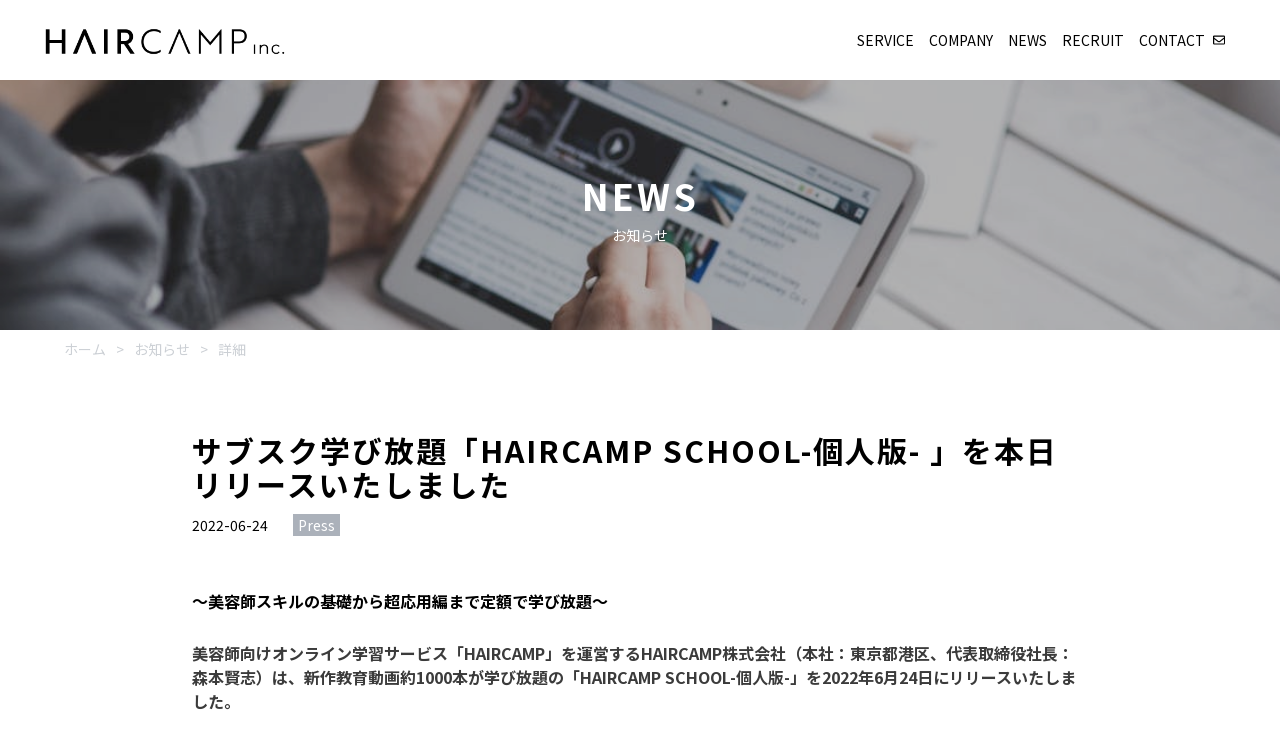

--- FILE ---
content_type: text/html; charset=utf-8
request_url: https://corp.haircamp.jp/blog/lddb3yicj
body_size: 8588
content:
<!DOCTYPE html><html><head><meta charSet="utf-8"/><meta name="viewport" content="width=device-width"/><script>(function(w,d,s,l,i){w[l]=w[l]||[];w[l].push({'gtm.start': new Date().getTime(),event:'gtm.js'});var f=d.getElementsByTagName(s)[0],j=d.createElement(s),dl=l!='dataLayer'?'&l='+l:'';j.async=true;j.src=
  'https://www.googletagmanager.com/gtm.js?id='+i+dl;f.parentNode.insertBefore(j,f);
  })(window,document,'script','dataLayer','GTM-5DTX3RW');</script><link rel="icon" href="/images/favicon.ico"/><title>サブスク学び放題「HAIRCAMP SCHOOL-個人版- 」を本日リリースいたしました<!-- -->ニュース | HAIRCAMP株式会社</title><meta name="description" content="サブスク学び放題「HAIRCAMP SCHOOL-個人版- 」を本日リリースいたしました"/><meta property="og:type" content="article"/><meta property="og:title" content="ニュース | HAIRCAMP株式会社"/><meta property="og:description" content="サブスク学び放題「HAIRCAMP SCHOOL-個人版- 」を本日リリースいたしました"/><meta property="og:url" content="https://corp.haircamp.jp"/><meta property="og:image" content="https://corp.haircamp.jp/images/blackCompanyLogo.png"/><meta property="og:image:alt" content="HAIRCAMP株式会社"/><meta property="og:site_name" content="ニュース | HAIRCAMP株式会社"/><meta name="twitter:card" content="summary"/><meta name="twitter:url" content="https://corp.haircamp.jp"/><meta name="twitter:title" content="ニュース | HAIRCAMP株式会社"/><meta name="twitter:description" content="サブスク学び放題「HAIRCAMP SCHOOL-個人版- 」を本日リリースいたしました"/><meta name="twitter:image:src" content="https://corp.haircamp.jp/images/blackCompanyLogo.png"/><meta name="twitter:site" content="ニュース | HAIRCAMP株式会社"/><meta name="next-head-count" content="19"/><link rel="preload" href="/_next/static/css/759b6653f2cfaf6d.css" as="style"/><link rel="stylesheet" href="/_next/static/css/759b6653f2cfaf6d.css" data-n-g=""/><link rel="preload" href="/_next/static/css/dd4f4e364f35cfd9.css" as="style"/><link rel="stylesheet" href="/_next/static/css/dd4f4e364f35cfd9.css" data-n-p=""/><noscript data-n-css=""></noscript><script defer="" nomodule="" src="/_next/static/chunks/polyfills-78c92fac7aa8fdd8.js"></script><script src="/_next/static/chunks/webpack-38cee4c0e358b1a3.js" defer=""></script><script src="/_next/static/chunks/framework-63157d71ad419e09.js" defer=""></script><script src="/_next/static/chunks/main-c59a42b9e9a6f445.js" defer=""></script><script src="/_next/static/chunks/pages/_app-4a54faa999884276.js" defer=""></script><script src="/_next/static/chunks/94726e6d-6a6b860420dd6fab.js" defer=""></script><script src="/_next/static/chunks/a9a7754c-5e82c193ccc44cbc.js" defer=""></script><script src="/_next/static/chunks/185-cfbda99d922d31e9.js" defer=""></script><script src="/_next/static/chunks/442-420d6748b20b31c9.js" defer=""></script><script src="/_next/static/chunks/pages/blog/%5Bid%5D-47b35b09824cbd72.js" defer=""></script><script src="/_next/static/FUVzpAN_D_klbxoRh38rK/_buildManifest.js" defer=""></script><script src="/_next/static/FUVzpAN_D_klbxoRh38rK/_ssgManifest.js" defer=""></script></head><body><div id="__next"><noscript><iframe src="https://www.googletagmanager.com/ns.html?id=GTM-5DTX3RW"
  height="0" width="0" style="display:none;visibility:hidden"></iframe></noscript><header id="header" class="header_header__CF9fu"><div class="header_logo__DsksJ"><a href="/"><img src="../../../images/blackCompanyLogo.png" alt="会社のロゴ"/></a></div><nav class="headerAnimation"><ul><li><a href="/service">SERVICE</a></li><li><a href="/company">COMPANY</a></li><li><a href="/blog/page/1">NEWS</a></li><li><a href="/recruit">RECRUIT</a></li><li><a href="/contact">CONTACT <svg aria-hidden="true" focusable="false" data-prefix="far" data-icon="envelope" class="svg-inline--fa fa-envelope fa-w-16 header_icon__dfBsf" role="img" xmlns="http://www.w3.org/2000/svg" viewBox="0 0 512 512" style="margin-left:5px"><path fill="currentColor" d="M464 64H48C21.49 64 0 85.49 0 112v288c0 26.51 21.49 48 48 48h416c26.51 0 48-21.49 48-48V112c0-26.51-21.49-48-48-48zm0 48v40.805c-22.422 18.259-58.168 46.651-134.587 106.49-16.841 13.247-50.201 45.072-73.413 44.701-23.208.375-56.579-31.459-73.413-44.701C106.18 199.465 70.425 171.067 48 152.805V112h416zM48 400V214.398c22.914 18.251 55.409 43.862 104.938 82.646 21.857 17.205 60.134 55.186 103.062 54.955 42.717.231 80.509-37.199 103.053-54.947 49.528-38.783 82.032-64.401 104.947-82.653V400H48z"></path></svg></a></li></ul></nav><div class="header_container__qZj24"><div class="header_humburger__FYDwL"><span></span><span></span><p>Menu</p></div></div></header><div class="header_drawerMenu__2EkKc undefined"><ul><div class="header_close__8C_Np"><span></span><span></span><p>Close</p></div><li><a href="/"><img class="header_mobileLogo__cPE6R" src="../../images/whiteCompanyLogo.png" alt="会社ロゴ"/></a></li><li><a href="/service"><p class="header_mainTitle__tCdoM">Service</p><p class="header_subTitle__FuKy6">サービス</p></a></li><li><a href="/company"><p class="header_mainTitle__tCdoM">Company</p><p class="header_subTitle__FuKy6">会社概要</p></a></li><li><a href="/blog/page/1"><p class="header_mainTitle__tCdoM">News</p><p class="header_subTitle__FuKy6">お知らせ</p></a></li><li><a href="/recruit"><p class="header_mainTitle__tCdoM">Recruit</p><p class="header_subTitle__FuKy6">採用情報</p></a></li><li><a href="/contact"><p class="header_mainTitle__tCdoM">Contact</p><p class="header_subTitle__FuKy6">お問い合わせ</p></a></li></ul></div><div class="heading_pc__h3w3q"><div class="heading_companyHeader__g_ToR" style="background-image:url(&#x27;../../images/news.png&#x27;)"><div class="heading_box__RTxq2"><div style="color:white;text-align:center;display:inline-block;padding-top:95px"><h1 class="heading_mainHeading__5Djqw" style="padding-bottom:5px">NEWS</h1><p>お知らせ</p></div></div></div></div><div class="heading_sp__eRu0r"><div class="heading_companyHeader__g_ToR" style="background-image:url(&#x27;../../images/mobileNews.png&#x27;)"><div class="heading_box__RTxq2"><div style="color:white;text-align:center;display:inline-block;padding-top:95px"><h1 class="heading_mainHeading__5Djqw" style="padding-bottom:5px">NEWS</h1><p>お知らせ</p></div></div></div></div><div class="layout_container__5hV9R"><div class="caption_caption__qGbqX"><a href="/">ホーム</a><span class="caption_separation__TbGzF">&gt;</span><a href="/blog/page/1">お知らせ</a><span class="caption_separation__TbGzF">&gt;</span><span>詳細</span></div></div><div class="wrapper-a wrapper-b wrapper-c wrapper-d wrapper-e wrapper-f wrapper-g"><section class="blog_news__J8MQw"><main><h2 class="blog_title___24AS">サブスク学び放題「HAIRCAMP SCHOOL-個人版- 」を本日リリースいたしました</h2><span>2022-06-24</span><span class="blog_category__jveSA">Press</span><div class="blog_body__30Zvu"><h4 id="hb7e27d119e">〜美容師スキルの基礎から超応用編まで定額で学び放題〜</h4><p><br></p><h4 id="h43d4f9ff7a"><strong style="color:#3b3b3b">美容師向けオンライン学習サービス「HAIRCAMP」を運営するHAIRCAMP株式会社（本社：東京都港区、代表取締役社長：森本賢志）は、新作教育動画約1000本が学び放題の「HAIRCAMP SCHOOL-個人版-」を2022年6月24日にリリースいたしました。</strong><br><br><strong style="color:#3b3b3b">HAIRCAMP SCHOOLでは、美容師スキルの基礎から超応用編までを学べる動画約1,000本を新たに収録。既に追加動画の配信も決定しています。またリリースを記念して、過去に人気だったオンラインセミナー動画も一部学び放題として公開しています。</strong></h4><p><br><img src="https://images.microcms-assets.io/assets/c7646733428e43cd92c06aef210f454e/1f84cfea74a8454d8d6b45a600ae0e0b/1200x800%20(1).png" alt=""><br><span style="color:#3b3b3b">HAIRCAMP SCHOOL　</span><a style="color:#358cda;background-color:#ffffff" href="https://school.haircamp.jp/" target="_blank" rel="noopener noreferrer">https://school.haircamp.jp/</a><br><br><span style="color:#3b3b3b;background-color:#ffffff">■HAIRCAMP SCHOOLの個人版が遂にリリース！</span><br><br><span style="color:#3b3b3b">HAIRCAMP SHOOLは、美容師スキルの基礎から応用まで定額で学び放題になるeラーニングシステムです（セミナー見放題とは異なります）。</span><br><br><span style="color:#3b3b3b">各分野のプロフェッショナル達を講師に迎え、HAIRCAMP SCHOOL専用の新作動画約1,000本を収録。スキマ時間でも手軽に見られるよう1本5～10分程度に編集しました。既に追加動画の配信も決まっており、美容師が生涯学び続けられるようコンテンツを量産していく予定です。</span><br><br><span style="color:#3b3b3b">そしてHAIRCAMP SCHOOLでは動画コンテンツの視聴だけではなく、理解度テストや、動画への気付きメモ、マイページでの学習状況管理といったeラーニング機能が充実しています。</span><br><br><br><span style="color:#3b3b3b;background-color:#ffffff">■HAIRCAMP SCHOOL3つの特長</span><br><br><span style="color:#3b3b3b">1. サブスク学び放題</span><br><span style="color:#3b3b3b">出来るだけ多くの方に学びの機会を提供したい。そんな思いから、HAIRCAMP SCHOOL-個人版-は、月額5,500円（税込）で学び放題の仕組みとなっています。美容学生や新人の方はもちろんのこと、既にスタイリストとしても活躍されている方にとっても、役立つ動画が、いつでも、どこでも、学び放題。それがHAIRCAMP SCHOOLです。</span><br><br><span style="color:#3b3b3b">2. 生涯学べる動画カリキュラム</span><br><span style="color:#3b3b3b">HAIRCAMP SCHOOLで現在提供する動画教材は、約1,000本。カット、カラー、パーマ、縮毛矯正、シャンプー、ヘッドスパ、、、全てが新作で、登壇する講師は現役のトップスタイリストたちです。</span><br><span style="color:#3b3b3b">また既に撮影済みの教材を含め、今後も動画が増え続けることが決定しています。生涯学べるサービスとして、学びや気付き、そして成果の実感が得られるようコンテンツを作り続けます。</span><br><br><span style="color:#3b3b3b">3. 過去の人気セミナーが期間限定で学び放題</span><br><span style="color:#3b3b3b">HAIRCAMP SCHOOLの目玉の一つが、人気セミナーの期間限定学び放題サービスです。</span><br><span style="color:#3b3b3b">第一弾はSNS&amp;マーケティング特集とヘアアレンジ&amp;浴衣着付け特集の2つで、公開期限は6月24日〜8月31日まで。今の季節にタイムリーな内容となっています。</span><br><br><span style="color:#3b3b3b">【SNS&amp;マーケティング特集】</span><br><a style="color:#358cda;background-color:#ffffff" href="https://school.haircamp.jp/curriculums/7" target="_blank" rel="noopener noreferrer">https://school.haircamp.jp/curriculums/7</a><br><span style="color:#3b3b3b">・kuma リールを上手く使って集客しよう！リールの伸ばし方美容師編</span><br><span style="color:#3b3b3b">・kuma 美容師150名以上を集客成功させたInstagram術</span><br><br><span style="color:#3b3b3b">【ヘアアレンジ&amp;浴衣着付け特集】</span><br><a style="color:#358cda;background-color:#ffffff" href="https://school.haircamp.jp/curriculums/8" target="_blank" rel="noopener noreferrer">https://school.haircamp.jp/curriculums/8</a><br><span style="color:#3b3b3b">・清水ちひろ – ストレートアイロンで簡単、スゴ見えベースで作るおしゃれ編み込みポニー！</span><br><span style="color:#3b3b3b">・ヤマダ ナナミ ─ アレンジ初心者でも展開図で分かりやすい、はじめやすい【ヘアアレンジの考え方】〜編みおろし〜</span><br><span style="color:#3b3b3b">・彩乃会 福井洋子 ─「帯結び創作の極意」は「浴衣半幅帯結び」からヒントをもらおう!!!</span><br><span style="color:#3b3b3b">・sota – シンプルな工程で作りあげる #そたアレ 基本となるヘアアレンジ「編みおろし」</span><br><span style="color:#3b3b3b">・田中 光 Arrange Basic-トップゾーンのオーバーラップのさせ方</span><br><span style="color:#3b3b3b">・田中 光 Arrange Basic-シースルーフレームの作り方【コテ巻き】</span><br><span style="color:#3b3b3b">・田中 光 Arrange Basic-シースルーフレームの作り方【波カール】</span><br><span style="color:#3b3b3b">・田中 光 Arrange Basic-シースルーフレームの作り方【ワンカール】</span><br><span style="color:#3b3b3b">・田中 光 Arrange Basic-3つの技法を使ったベースメイク</span><br><span style="color:#3b3b3b">・田中 光 Arrange Basic-1.5対0.5の法則</span><br><span style="color:#3b3b3b">・田中 光 Arrange Basic-サイドフレームの仕上げ方【2箇所巻くだけ】</span><br><br><br>・<span style="color:#3b3b3b">田中 光 Arrange Basic-ローポニーのベーシックな考え方</span><br><br><span style="color:#3b3b3b">・田中 光 Arrange Basic-オリジナリティに差を付ける – 編みおろしに必要な構成キット</span><br><br><span style="color:#3b3b3b">&nbsp;</span><br><span style="color:#3b3b3b;background-color:#ffffff">■「人生を加速させる学びとの出会い」の提供を目指して</span><br><br><span style="color:#3b3b3b">HAIRCAMP株式会社では、 BOOST YOUR LIFE～人生を加速させる学びとの出会い～をビジョンに掲げ、教育を通じて美容師のQOLを向上させるチャレンジを続けています。</span><br><span style="color:#3b3b3b">これからもビジョンの実現に一歩でも近付けるよう、日々取り組んでまいります。</span><br></p></div></main></section></div><div class="wrapper-h"><div class="blog_btn__PKqxL"><a href="/blog/page/1"><button class="topButton_btn__d3Mz2">ニュース一覧に戻る</button></a></div></div><div class="contact_contact__8U_iN"><div class="contact_textCenter__o6Du_" style="position:absolute"><h2 class="contact_contactHeading__wEAnh">CONTACT</h2><p class="contact_subHeading__KZieP">お問い合わせ</p><h3 class="contact_contactMessage__92ITf">まずはお気軽にお問い合わせください</h3><a class="button_btn__S8axZ" style="color:white;padding:20px 45px;cursor:pointer;margin-top:60px;display:inline-block" href="/contact"><span>お問い合わせはこちら</span></a></div></div><div class="PrivacyMarkFooter_root__1qT8K"><img class="PrivacyMarkFooter_logo__W8sok" src="../../images/privacy_mark.png" alt="プライバシーマーク"/><div class="PrivacyMarkFooter_container__faW9s"><p>ヘアキャンプは「プライバシーマーク」</p><p>使用許諾業者として認定されています。</p></div></div><div class="footer_box__EIIkA"><div class="footer_footerBox__QSmhQ"><a class="footer_top__sf41T" href="/">Top</a></div></div><footer class="footer_footer__qxepO"><div><div class="footer_companyLogo__cadhw"><a href="/"><img style="cursor:pointer" src="../../images/whiteCompanyLogo.png" alt="フッターの会社ロゴ"/></a></div><p>HAIRCAMP株式会社</p><p class="footer_adressNumber__WuV6M">〒106-0031 <br class="footer_br__6rZeb"/> 東京都港区西麻布3-24-20 KASUMICHO TERRACE 4階</p><div class="footer_serviceLogo__lQdEo"><a href="https://haircamp.jp/"><img style="cursor:pointer" src="../../images/logo.png" alt="サービスロゴ"/></a></div><p>美容業界特化型オンライン学習サービス</p></div><div><div class="footer_footerIcons__oUifp"><a href="https://twitter.com/haircamp_jp"><span class="footer_firstFooterIcon__Rdf7G"><svg aria-hidden="true" focusable="false" data-prefix="fab" data-icon="twitter" class="svg-inline--fa fa-twitter fa-w-16 footer_icon__dfww0" role="img" xmlns="http://www.w3.org/2000/svg" viewBox="0 0 512 512"><path fill="currentColor" d="M459.37 151.716c.325 4.548.325 9.097.325 13.645 0 138.72-105.583 298.558-298.558 298.558-59.452 0-114.68-17.219-161.137-47.106 8.447.974 16.568 1.299 25.34 1.299 49.055 0 94.213-16.568 130.274-44.832-46.132-.975-84.792-31.188-98.112-72.772 6.498.974 12.995 1.624 19.818 1.624 9.421 0 18.843-1.3 27.614-3.573-48.081-9.747-84.143-51.98-84.143-102.985v-1.299c13.969 7.797 30.214 12.67 47.431 13.319-28.264-18.843-46.781-51.005-46.781-87.391 0-19.492 5.197-37.36 14.294-52.954 51.655 63.675 129.3 105.258 216.365 109.807-1.624-7.797-2.599-15.918-2.599-24.04 0-57.828 46.782-104.934 104.934-104.934 30.213 0 57.502 12.67 76.67 33.137 23.715-4.548 46.456-13.32 66.599-25.34-7.798 24.366-24.366 44.833-46.132 57.827 21.117-2.273 41.584-8.122 60.426-16.243-14.292 20.791-32.161 39.308-52.628 54.253z"></path></svg></span></a><a href="https://instagram.com/haircamp.jp?igshid=xk6vakmd6ttv"><span class="footer_footerIcon__JlVz1"><svg aria-hidden="true" focusable="false" data-prefix="fab" data-icon="instagram" class="svg-inline--fa fa-instagram fa-w-14 footer_icon__dfww0" role="img" xmlns="http://www.w3.org/2000/svg" viewBox="0 0 448 512"><path fill="currentColor" d="M224.1 141c-63.6 0-114.9 51.3-114.9 114.9s51.3 114.9 114.9 114.9S339 319.5 339 255.9 287.7 141 224.1 141zm0 189.6c-41.1 0-74.7-33.5-74.7-74.7s33.5-74.7 74.7-74.7 74.7 33.5 74.7 74.7-33.6 74.7-74.7 74.7zm146.4-194.3c0 14.9-12 26.8-26.8 26.8-14.9 0-26.8-12-26.8-26.8s12-26.8 26.8-26.8 26.8 12 26.8 26.8zm76.1 27.2c-1.7-35.9-9.9-67.7-36.2-93.9-26.2-26.2-58-34.4-93.9-36.2-37-2.1-147.9-2.1-184.9 0-35.8 1.7-67.6 9.9-93.9 36.1s-34.4 58-36.2 93.9c-2.1 37-2.1 147.9 0 184.9 1.7 35.9 9.9 67.7 36.2 93.9s58 34.4 93.9 36.2c37 2.1 147.9 2.1 184.9 0 35.9-1.7 67.7-9.9 93.9-36.2 26.2-26.2 34.4-58 36.2-93.9 2.1-37 2.1-147.8 0-184.8zM398.8 388c-7.8 19.6-22.9 34.7-42.6 42.6-29.5 11.7-99.5 9-132.1 9s-102.7 2.6-132.1-9c-19.6-7.8-34.7-22.9-42.6-42.6-11.7-29.5-9-99.5-9-132.1s-2.6-102.7 9-132.1c7.8-19.6 22.9-34.7 42.6-42.6 29.5-11.7 99.5-9 132.1-9s102.7-2.6 132.1 9c19.6 7.8 34.7 22.9 42.6 42.6 11.7 29.5 9 99.5 9 132.1s2.7 102.7-9 132.1z"></path></svg></span></a><a href="https://www.youtube.com/channel/UC-1V8HwdlySmEVQDHl8Ptiw"><span class="footer_footerIcon__JlVz1"><svg aria-hidden="true" focusable="false" data-prefix="fab" data-icon="youtube" class="svg-inline--fa fa-youtube fa-w-18 footer_icon__dfww0" role="img" xmlns="http://www.w3.org/2000/svg" viewBox="0 0 576 512"><path fill="currentColor" d="M549.655 124.083c-6.281-23.65-24.787-42.276-48.284-48.597C458.781 64 288 64 288 64S117.22 64 74.629 75.486c-23.497 6.322-42.003 24.947-48.284 48.597-11.412 42.867-11.412 132.305-11.412 132.305s0 89.438 11.412 132.305c6.281 23.65 24.787 41.5 48.284 47.821C117.22 448 288 448 288 448s170.78 0 213.371-11.486c23.497-6.321 42.003-24.171 48.284-47.821 11.412-42.867 11.412-132.305 11.412-132.305s0-89.438-11.412-132.305zm-317.51 213.508V175.185l142.739 81.205-142.739 81.201z"></path></svg></span></a></div><div class="footer_footerTop__hoxi0"><a class="footer_items__dD14N" href="/">ホーム</a><a class="footer_items__dD14N" href="/service">サービス</a><a class="footer_items__dD14N" href="/company">会社概要</a></div><div class="footer_subMenu__M2YuF"><a class="footer_items__dD14N" href="/recruit">リクルート</a><a class="footer_items__dD14N" href="/blog/page/1">ニュース</a><a class="footer_items__dD14N" href="/contact">お問い合わせ</a></div><div class="footer_subMenu__M2YuF"><a href="/data_security">個人情報保護方針</a></div></div></footer><div class="footer_footerBottom__lFNMy">Copyright © HAIRCAMP inc. All Rights Reserved</div></div><script id="__NEXT_DATA__" type="application/json">{"props":{"pageProps":{"blog":{"id":"lddb3yicj","createdAt":"2022-06-27T11:32:34.519Z","updatedAt":"2022-06-27T11:40:57.844Z","publishedAt":"2022-06-27T11:32:34.519Z","revisedAt":"2022-06-27T11:40:57.844Z","title":"サブスク学び放題「HAIRCAMP SCHOOL-個人版- 」を本日リリースいたしました","body":"\u003ch4 id=\"hb7e27d119e\"\u003e〜美容師スキルの基礎から超応用編まで定額で学び放題〜\u003c/h4\u003e\u003cp\u003e\u003cbr\u003e\u003c/p\u003e\u003ch4 id=\"h43d4f9ff7a\"\u003e\u003cstrong style=\"color:#3b3b3b\"\u003e美容師向けオンライン学習サービス「HAIRCAMP」を運営するHAIRCAMP株式会社（本社：東京都港区、代表取締役社長：森本賢志）は、新作教育動画約1000本が学び放題の「HAIRCAMP SCHOOL-個人版-」を2022年6月24日にリリースいたしました。\u003c/strong\u003e\u003cbr\u003e\u003cbr\u003e\u003cstrong style=\"color:#3b3b3b\"\u003eHAIRCAMP SCHOOLでは、美容師スキルの基礎から超応用編までを学べる動画約1,000本を新たに収録。既に追加動画の配信も決定しています。またリリースを記念して、過去に人気だったオンラインセミナー動画も一部学び放題として公開しています。\u003c/strong\u003e\u003c/h4\u003e\u003cp\u003e\u003cbr\u003e\u003cimg src=\"https://images.microcms-assets.io/assets/c7646733428e43cd92c06aef210f454e/1f84cfea74a8454d8d6b45a600ae0e0b/1200x800%20(1).png\" alt=\"\"\u003e\u003cbr\u003e\u003cspan style=\"color:#3b3b3b\"\u003eHAIRCAMP SCHOOL　\u003c/span\u003e\u003ca style=\"color:#358cda;background-color:#ffffff\" href=\"https://school.haircamp.jp/\" target=\"_blank\" rel=\"noopener noreferrer\"\u003ehttps://school.haircamp.jp/\u003c/a\u003e\u003cbr\u003e\u003cbr\u003e\u003cspan style=\"color:#3b3b3b;background-color:#ffffff\"\u003e■HAIRCAMP SCHOOLの個人版が遂にリリース！\u003c/span\u003e\u003cbr\u003e\u003cbr\u003e\u003cspan style=\"color:#3b3b3b\"\u003eHAIRCAMP SHOOLは、美容師スキルの基礎から応用まで定額で学び放題になるeラーニングシステムです（セミナー見放題とは異なります）。\u003c/span\u003e\u003cbr\u003e\u003cbr\u003e\u003cspan style=\"color:#3b3b3b\"\u003e各分野のプロフェッショナル達を講師に迎え、HAIRCAMP SCHOOL専用の新作動画約1,000本を収録。スキマ時間でも手軽に見られるよう1本5～10分程度に編集しました。既に追加動画の配信も決まっており、美容師が生涯学び続けられるようコンテンツを量産していく予定です。\u003c/span\u003e\u003cbr\u003e\u003cbr\u003e\u003cspan style=\"color:#3b3b3b\"\u003eそしてHAIRCAMP SCHOOLでは動画コンテンツの視聴だけではなく、理解度テストや、動画への気付きメモ、マイページでの学習状況管理といったeラーニング機能が充実しています。\u003c/span\u003e\u003cbr\u003e\u003cbr\u003e\u003cbr\u003e\u003cspan style=\"color:#3b3b3b;background-color:#ffffff\"\u003e■HAIRCAMP SCHOOL3つの特長\u003c/span\u003e\u003cbr\u003e\u003cbr\u003e\u003cspan style=\"color:#3b3b3b\"\u003e1. サブスク学び放題\u003c/span\u003e\u003cbr\u003e\u003cspan style=\"color:#3b3b3b\"\u003e出来るだけ多くの方に学びの機会を提供したい。そんな思いから、HAIRCAMP SCHOOL-個人版-は、月額5,500円（税込）で学び放題の仕組みとなっています。美容学生や新人の方はもちろんのこと、既にスタイリストとしても活躍されている方にとっても、役立つ動画が、いつでも、どこでも、学び放題。それがHAIRCAMP SCHOOLです。\u003c/span\u003e\u003cbr\u003e\u003cbr\u003e\u003cspan style=\"color:#3b3b3b\"\u003e2. 生涯学べる動画カリキュラム\u003c/span\u003e\u003cbr\u003e\u003cspan style=\"color:#3b3b3b\"\u003eHAIRCAMP SCHOOLで現在提供する動画教材は、約1,000本。カット、カラー、パーマ、縮毛矯正、シャンプー、ヘッドスパ、、、全てが新作で、登壇する講師は現役のトップスタイリストたちです。\u003c/span\u003e\u003cbr\u003e\u003cspan style=\"color:#3b3b3b\"\u003eまた既に撮影済みの教材を含め、今後も動画が増え続けることが決定しています。生涯学べるサービスとして、学びや気付き、そして成果の実感が得られるようコンテンツを作り続けます。\u003c/span\u003e\u003cbr\u003e\u003cbr\u003e\u003cspan style=\"color:#3b3b3b\"\u003e3. 過去の人気セミナーが期間限定で学び放題\u003c/span\u003e\u003cbr\u003e\u003cspan style=\"color:#3b3b3b\"\u003eHAIRCAMP SCHOOLの目玉の一つが、人気セミナーの期間限定学び放題サービスです。\u003c/span\u003e\u003cbr\u003e\u003cspan style=\"color:#3b3b3b\"\u003e第一弾はSNS\u0026amp;マーケティング特集とヘアアレンジ\u0026amp;浴衣着付け特集の2つで、公開期限は6月24日〜8月31日まで。今の季節にタイムリーな内容となっています。\u003c/span\u003e\u003cbr\u003e\u003cbr\u003e\u003cspan style=\"color:#3b3b3b\"\u003e【SNS\u0026amp;マーケティング特集】\u003c/span\u003e\u003cbr\u003e\u003ca style=\"color:#358cda;background-color:#ffffff\" href=\"https://school.haircamp.jp/curriculums/7\" target=\"_blank\" rel=\"noopener noreferrer\"\u003ehttps://school.haircamp.jp/curriculums/7\u003c/a\u003e\u003cbr\u003e\u003cspan style=\"color:#3b3b3b\"\u003e・kuma リールを上手く使って集客しよう！リールの伸ばし方美容師編\u003c/span\u003e\u003cbr\u003e\u003cspan style=\"color:#3b3b3b\"\u003e・kuma 美容師150名以上を集客成功させたInstagram術\u003c/span\u003e\u003cbr\u003e\u003cbr\u003e\u003cspan style=\"color:#3b3b3b\"\u003e【ヘアアレンジ\u0026amp;浴衣着付け特集】\u003c/span\u003e\u003cbr\u003e\u003ca style=\"color:#358cda;background-color:#ffffff\" href=\"https://school.haircamp.jp/curriculums/8\" target=\"_blank\" rel=\"noopener noreferrer\"\u003ehttps://school.haircamp.jp/curriculums/8\u003c/a\u003e\u003cbr\u003e\u003cspan style=\"color:#3b3b3b\"\u003e・清水ちひろ – ストレートアイロンで簡単、スゴ見えベースで作るおしゃれ編み込みポニー！\u003c/span\u003e\u003cbr\u003e\u003cspan style=\"color:#3b3b3b\"\u003e・ヤマダ ナナミ ─ アレンジ初心者でも展開図で分かりやすい、はじめやすい【ヘアアレンジの考え方】〜編みおろし〜\u003c/span\u003e\u003cbr\u003e\u003cspan style=\"color:#3b3b3b\"\u003e・彩乃会 福井洋子 ─「帯結び創作の極意」は「浴衣半幅帯結び」からヒントをもらおう!!!\u003c/span\u003e\u003cbr\u003e\u003cspan style=\"color:#3b3b3b\"\u003e・sota – シンプルな工程で作りあげる #そたアレ 基本となるヘアアレンジ「編みおろし」\u003c/span\u003e\u003cbr\u003e\u003cspan style=\"color:#3b3b3b\"\u003e・田中 光 Arrange Basic-トップゾーンのオーバーラップのさせ方\u003c/span\u003e\u003cbr\u003e\u003cspan style=\"color:#3b3b3b\"\u003e・田中 光 Arrange Basic-シースルーフレームの作り方【コテ巻き】\u003c/span\u003e\u003cbr\u003e\u003cspan style=\"color:#3b3b3b\"\u003e・田中 光 Arrange Basic-シースルーフレームの作り方【波カール】\u003c/span\u003e\u003cbr\u003e\u003cspan style=\"color:#3b3b3b\"\u003e・田中 光 Arrange Basic-シースルーフレームの作り方【ワンカール】\u003c/span\u003e\u003cbr\u003e\u003cspan style=\"color:#3b3b3b\"\u003e・田中 光 Arrange Basic-3つの技法を使ったベースメイク\u003c/span\u003e\u003cbr\u003e\u003cspan style=\"color:#3b3b3b\"\u003e・田中 光 Arrange Basic-1.5対0.5の法則\u003c/span\u003e\u003cbr\u003e\u003cspan style=\"color:#3b3b3b\"\u003e・田中 光 Arrange Basic-サイドフレームの仕上げ方【2箇所巻くだけ】\u003c/span\u003e\u003cbr\u003e\u003cbr\u003e\u003cbr\u003e・\u003cspan style=\"color:#3b3b3b\"\u003e田中 光 Arrange Basic-ローポニーのベーシックな考え方\u003c/span\u003e\u003cbr\u003e\u003cbr\u003e\u003cspan style=\"color:#3b3b3b\"\u003e・田中 光 Arrange Basic-オリジナリティに差を付ける – 編みおろしに必要な構成キット\u003c/span\u003e\u003cbr\u003e\u003cbr\u003e\u003cspan style=\"color:#3b3b3b\"\u003e\u0026nbsp;\u003c/span\u003e\u003cbr\u003e\u003cspan style=\"color:#3b3b3b;background-color:#ffffff\"\u003e■「人生を加速させる学びとの出会い」の提供を目指して\u003c/span\u003e\u003cbr\u003e\u003cbr\u003e\u003cspan style=\"color:#3b3b3b\"\u003eHAIRCAMP株式会社では、 BOOST YOUR LIFE～人生を加速させる学びとの出会い～をビジョンに掲げ、教育を通じて美容師のQOLを向上させるチャレンジを続けています。\u003c/span\u003e\u003cbr\u003e\u003cspan style=\"color:#3b3b3b\"\u003eこれからもビジョンの実現に一歩でも近付けるよう、日々取り組んでまいります。\u003c/span\u003e\u003cbr\u003e\u003c/p\u003e","category":["Press"],"date":"2022-06-24T02:00:00.000Z"}},"__N_SSG":true},"page":"/blog/[id]","query":{"id":"lddb3yicj"},"buildId":"FUVzpAN_D_klbxoRh38rK","isFallback":false,"gsp":true,"scriptLoader":[]}</script></body></html>

--- FILE ---
content_type: text/css; charset=utf-8
request_url: https://corp.haircamp.jp/_next/static/css/759b6653f2cfaf6d.css
body_size: 365
content:
@import"https://fonts.googleapis.com/css2?family=Noto+Sans+JP:wght@400;500;700&display=swap";body,html{padding:0;margin:0;font-family:Noto Sans JP,sans-serif}a{color:inherit;text-decoration:none}*{box-sizing:border-box}p,ul{margin:0;padding:0}th{font-weight:300}td{padding-left:50px}h1,td{font-weight:700}h1{line-height:27px;letter-spacing:5px;margin:0;padding:0}h1,h2{font-size:30px}h2{line-height:24px}h2,h3{font-weight:medium}h3{font-size:18px;line-height:23px}a,p,span{font-size:14px;line-height:27px}li{list-style:none}@media(min-width:600px){h1{font-weight:700;line-height:41px}h1,h2{font-size:30px}h2{line-height:34px}h2,h3{font-weight:medium}h3{font-size:20px;line-height:27px}a,p,span{font-size:14px;line-height:28px}}@media(max-width:340px){h1{font-size:30px}h2{font-size:25px}h3{font-size:16px}}@media(min-width:1080px){h1{font-size:36px;font-weight:700;line-height:41px}h2{font-size:30px;line-height:34px}h2,h3{font-weight:medium}h3{font-size:20px;line-height:27px}a,p,span{font-size:14px;line-height:28px}}*,:after,:before{box-sizing:border-box}blockquote,body,dd,dl,figure,h1,h2,h3,h4,p{margin:0}ol[role=list],ul[role=list]{list-style:none}html:focus-within{scroll-behavior:smooth}body{min-height:100vh;text-rendering:optimizeSpeed;line-height:1.5}a:not([class]){-webkit-text-decoration-skip:ink;text-decoration-skip-ink:auto}img,picture{max-width:100%;display:block}button,input,select,textarea{font:inherit}@media(prefers-reduced-motion:reduce){html:focus-within{scroll-behavior:auto}*,:after,:before{animation-duration:.01ms!important;animation-iteration-count:1!important;transition-duration:.01ms!important;scroll-behavior:auto!important}}.warapper-b,.warapper-c,.wrapper-a{will-change:transform}

--- FILE ---
content_type: text/css; charset=utf-8
request_url: https://corp.haircamp.jp/_next/static/css/dd4f4e364f35cfd9.css
body_size: 1805
content:
.header_header__CF9fu{display:flex;align-items:center;width:100%;height:auto;padding:0 40px;z-index:50;position:fixed}.header_header__CF9fu .header_logo__DsksJ{width:250px;height:80px;position:static;z-index:100}.header_header__CF9fu nav{margin-left:auto}.header_header__CF9fu li{display:inline-block;margin-right:15px}.header_header__CF9fu li:nth-child(6){background-color:#222323;color:#fff;width:105px;padding:5px 10px;margin-right:0}.header_icon__dfBsf{width:12px}@media(max-width:1024px){.header_header__CF9fu{position:static}.header_header__CF9fu nav{display:none}}@media(max-width:600px){.header_header__CF9fu .header_logo__DsksJ{width:190px;height:65px}}.header_humburger__FYDwL{background-color:#222324;color:#fff;padding:10px 6px 0;display:none;cursor:pointer;position:fixed;top:20px;right:40px}.header_humburger__FYDwL span{background-color:#fff;width:30px;height:1px;display:block;margin-bottom:5px}.header_humburger__FYDwL span:first-child{width:20px;margin-left:10px}.header_humburger__FYDwL p{font-size:13px;margin-top:-10px}.header_drawerMenu__2EkKc{width:0;color:#fff;background-color:#222324;transition:.3s;height:0;opacity:0;z-index:-100}.header_drawerMenu__2EkKc.header_open__nSeNK{height:100vh;opacity:1;z-index:1000}@media(max-width:1024px){.header_container__qZj24{margin:0 0 0 auto}.header_container__qZj24 .header_humburger__FYDwL{display:block;z-index:500}.header_drawerMenu__2EkKc{width:100%;position:fixed;top:0}.header_drawerMenu__2EkKc ul{width:90%;margin:0 auto}.header_drawerMenu__2EkKc ul li{margin-bottom:25px;opacity:.8;font-family:Josefin Sans,sans-serif;font-weight:200}.header_mobileLogo__cPE6R{width:250px;height:80px;display:inline-block;position:absolute;top:0}.header_mainTitle__tCdoM{font-size:28px;margin-bottom:3px;letter-spacing:2px}.header_subTitle__FuKy6{font-size:15px}.header_close__8C_Np{cursor:pointer;margin-top:28px;padding-right:5px}.header_close__8C_Np span{background-color:#fff;width:30px;height:1px;display:block;margin:0 0 10px auto}.header_close__8C_Np span:first-child{transform:translateY(6px) rotate(150deg)}.header_close__8C_Np span:nth-child(2){transform:translateY(-6px) rotate(-150deg);margin-bottom:0}.header_close__8C_Np p{text-align:right;font-size:11px;padding-right:1px}}@media(max-width:600px){.header_header__CF9fu{padding:0 20px}.header_header__CF9fu .header_logo__DsksJ{margin-top:5px}.header_humburger__FYDwL{top:15px;right:20px}.header_mobileLogo__cPE6R{width:190px;height:60px;top:10px}}@media(max-width:340px){.header_header__CF9fu{padding:0 10px}.header_header__CF9fu .header_logo__DsksJ{width:170px;height:60px}}.heading_pc__h3w3q{display:block}@media(max-width:600px){.heading_pc__h3w3q{display:none}}.heading_sp__eRu0r{display:none}@media(max-width:600px){.heading_sp__eRu0r{display:block}}.heading_mainHeading__5Djqw{letter-spacing:3px}.heading_companyHeader__g_ToR{text-align:center;width:100%;height:250px;background-size:cover;position:relative;margin-top:80px}.heading_companyHeader__g_ToR:before{background-color:rgba(0,0,0,.3);position:absolute;top:0;right:0;bottom:0;left:0;content:" "}.heading_box__RTxq2{position:absolute;width:100%}@media(max-width:1024px){.heading_companyHeader__g_ToR{margin-top:0}}.caption_caption__qGbqX{color:#ccd0d5;padding-top:5px}.caption_separation__TbGzF{padding:0 10px}.layout_container__5hV9R{width:90%;margin:0 auto;max-width:1280px}.button_btn__S8axZ{background-color:transparent;border:1px solid #fff}.button_btn__S8axZ:hover{background-color:#222323;color:#fff;border:none}.contact_contact__8U_iN{background-image:url(/_next/static/media/contact.b00a1217.png);background-size:cover;background-position:50%;display:block;width:100%;height:340px;position:relative;color:#fff}.contact_contact__8U_iN .contact_contactHeading__wEAnh{padding-top:44px;margin-bottom:8px;letter-spacing:5px}.contact_contact__8U_iN .contact_subHeading__KZieP{font-size:14px}.contact_contact__8U_iN .contact_contactMessage__92ITf{padding-top:22px}.contact_textCenter__o6Du_{margin-left:80px}@media(max-width:900px){.contact_textCenter__o6Du_{text-align:center;margin-left:0;width:100%}.contact_subHeading__KZieP{font-size:10px}}.footer_footer__qxepO{background-color:#222323;color:#fff;display:flex;justify-content:space-between;padding:60px 80px 80px;width:100%;height:340px}.footer_footer__qxepO .footer_adressNumber__WuV6M .footer_br__6rZeb{display:none}.footer_companyLogo__cadhw{width:220px;height:60px}.footer_serviceLogo__lQdEo{width:200px;height:60px}.footer_footerIcons__oUifp{padding-bottom:36px;text-align:right;padding-top:15px}.footer_firstFooterIcon__Rdf7G{font-size:20px}.footer_footerIcon__JlVz1{margin-left:28px;font-size:20px}.footer_icon__dfww0{width:20px;height:20px}.footer_subMenu__M2YuF{padding-left:30px;margin-top:10px}.footer_footerTop__hoxi0{margin-left:60px}.footer_items__dD14N{padding-right:40px}.footer_items__dD14N:last-child{padding-right:0}.footer_privacy__z3aOo{padding-top:30px;padding-left:167px}.footer_footerBottom__lFNMy{width:100%;text-align:center;color:#fff;background-color:#414141;height:40px;font-size:11px;padding-top:12px}@media(max-width:900px){.footer_footer__qxepO{flex-direction:column;height:600px;text-align:center}.footer_footer__qxepO .footer_adressNumber__WuV6M .footer_br__6rZeb{display:block}.footer_footerIcons__oUifp{text-align:center}.footer_privacy__z3aOo{padding-left:0}.footer_footerTop__hoxi0{margin-left:0}.footer_items__dD14N{padding-right:20px}.footer_items__dD14N:last-child{padding-right:0}.footer_footerIcons__oUifp,.footer_subMenu__M2YuF{padding-left:0}.footer_companyLogo__cadhw,.footer_serviceLogo__lQdEo{margin:0 auto}}@media(max-width:430px){.footer_footer__qxepO{padding:60px 0}}.footer_box__EIIkA{position:relative}.footer_footerBox__QSmhQ{background-color:#222323;display:inline-block;color:#fff;width:70px;height:100px;text-align:center;padding-top:8px;position:absolute;top:-40px;right:80px}.footer_top__sf41T{font-size:18px}@media(max-width:380px){.footer_footerBox__QSmhQ{right:10%}}.topButton_btn__d3Mz2{color:#fff;background-color:#222323;border:none;height:71px;width:250px;font-size:15px;cursor:pointer}.topButton_btn__d3Mz2:hover{opacity:.3}@media(max-width:350px){.topButton_btn__d3Mz2{width:190px;height:60px}}.PrivacyMarkFooter_root__1qT8K{display:flex;align-items:center;column-gap:20px;padding-left:80px;padding-right:80px;margin-top:20px;margin-bottom:20px}@media(max-width:900px){.PrivacyMarkFooter_root__1qT8K{flex-direction:column;justify-content:center;row-gap:15px;margin-top:50px;margin-bottom:50px;padding:0}}.PrivacyMarkFooter_logo__W8sok{height:60px}.PrivacyMarkFooter_container__faW9s p{font-size:12px;line-height:18px}.blog_news__J8MQw{width:70%;margin:70px auto 0}.blog_news__J8MQw .blog_title___24AS{margin-bottom:10px;letter-spacing:2px}.blog_news__J8MQw .blog_category__jveSA{width:100%;background-color:#abb1ba;padding:1px 5px;color:#fff;margin-left:25px}.blog_news__J8MQw .blog_body__30Zvu{margin-top:50px}.blog_btn__PKqxL{text-align:center;margin:100px 0}@media(max-width:1150px){.blog_news__J8MQw{width:90%;margin-top:50px}.blog_news__J8MQw .blog_title___24AS{letter-spacing:4px}}@media(max-width:900px){.blog_news__J8MQw,.blog_news__J8MQw .blog_body__30Zvu{margin-top:30px}.blog_news__J8MQw .blog_title___24AS{font-size:25px}.blog_btn__PKqxL{margin:50px 0}}@media(max-width:480px){.blog_news__J8MQw .blog_body__30Zvu{margin-top:15px}.blog_news__J8MQw .blog_title___24AS{font-size:20px}.blog_btn__PKqxL{margin:30px 0}}

--- FILE ---
content_type: text/css; charset=utf-8
request_url: https://corp.haircamp.jp/_next/static/css/a406e337fa49a317.css
body_size: 2722
content:
.header_header__CF9fu{display:flex;align-items:center;width:100%;height:auto;padding:0 40px;z-index:50;position:fixed}.header_header__CF9fu .header_logo__DsksJ{width:250px;height:80px;position:static;z-index:100}.header_header__CF9fu nav{margin-left:auto}.header_header__CF9fu li{display:inline-block;margin-right:15px}.header_header__CF9fu li:nth-child(6){background-color:#222323;color:#fff;width:105px;padding:5px 10px;margin-right:0}.header_icon__dfBsf{width:12px}@media(max-width:1024px){.header_header__CF9fu{position:static}.header_header__CF9fu nav{display:none}}@media(max-width:600px){.header_header__CF9fu .header_logo__DsksJ{width:190px;height:65px}}.header_humburger__FYDwL{background-color:#222324;color:#fff;padding:10px 6px 0;display:none;cursor:pointer;position:fixed;top:20px;right:40px}.header_humburger__FYDwL span{background-color:#fff;width:30px;height:1px;display:block;margin-bottom:5px}.header_humburger__FYDwL span:first-child{width:20px;margin-left:10px}.header_humburger__FYDwL p{font-size:13px;margin-top:-10px}.header_drawerMenu__2EkKc{width:0;color:#fff;background-color:#222324;transition:.3s;height:0;opacity:0;z-index:-100}.header_drawerMenu__2EkKc.header_open__nSeNK{height:100vh;opacity:1;z-index:1000}@media(max-width:1024px){.header_container__qZj24{margin:0 0 0 auto}.header_container__qZj24 .header_humburger__FYDwL{display:block;z-index:500}.header_drawerMenu__2EkKc{width:100%;position:fixed;top:0}.header_drawerMenu__2EkKc ul{width:90%;margin:0 auto}.header_drawerMenu__2EkKc ul li{margin-bottom:25px;opacity:.8;font-family:Josefin Sans,sans-serif;font-weight:200}.header_mobileLogo__cPE6R{width:250px;height:80px;display:inline-block;position:absolute;top:0}.header_mainTitle__tCdoM{font-size:28px;margin-bottom:3px;letter-spacing:2px}.header_subTitle__FuKy6{font-size:15px}.header_close__8C_Np{cursor:pointer;margin-top:28px;padding-right:5px}.header_close__8C_Np span{background-color:#fff;width:30px;height:1px;display:block;margin:0 0 10px auto}.header_close__8C_Np span:first-child{transform:translateY(6px) rotate(150deg)}.header_close__8C_Np span:nth-child(2){transform:translateY(-6px) rotate(-150deg);margin-bottom:0}.header_close__8C_Np p{text-align:right;font-size:11px;padding-right:1px}}@media(max-width:600px){.header_header__CF9fu{padding:0 20px}.header_header__CF9fu .header_logo__DsksJ{margin-top:5px}.header_humburger__FYDwL{top:15px;right:20px}.header_mobileLogo__cPE6R{width:190px;height:60px;top:10px}}@media(max-width:340px){.header_header__CF9fu{padding:0 10px}.header_header__CF9fu .header_logo__DsksJ{width:170px;height:60px}}.footer_footer__qxepO{background-color:#222323;color:#fff;display:flex;justify-content:space-between;padding:60px 80px 80px;width:100%;height:340px}.footer_footer__qxepO .footer_adressNumber__WuV6M .footer_br__6rZeb{display:none}.footer_companyLogo__cadhw{width:220px;height:60px}.footer_serviceLogo__lQdEo{width:200px;height:60px}.footer_footerIcons__oUifp{padding-bottom:36px;text-align:right;padding-top:15px}.footer_firstFooterIcon__Rdf7G{font-size:20px}.footer_footerIcon__JlVz1{margin-left:28px;font-size:20px}.footer_icon__dfww0{width:20px;height:20px}.footer_subMenu__M2YuF{padding-left:30px;margin-top:10px}.footer_footerTop__hoxi0{margin-left:60px}.footer_items__dD14N{padding-right:40px}.footer_items__dD14N:last-child{padding-right:0}.footer_privacy__z3aOo{padding-top:30px;padding-left:167px}.footer_footerBottom__lFNMy{width:100%;text-align:center;color:#fff;background-color:#414141;height:40px;font-size:11px;padding-top:12px}@media(max-width:900px){.footer_footer__qxepO{flex-direction:column;height:600px;text-align:center}.footer_footer__qxepO .footer_adressNumber__WuV6M .footer_br__6rZeb{display:block}.footer_footerIcons__oUifp{text-align:center}.footer_privacy__z3aOo{padding-left:0}.footer_footerTop__hoxi0{margin-left:0}.footer_items__dD14N{padding-right:20px}.footer_items__dD14N:last-child{padding-right:0}.footer_footerIcons__oUifp,.footer_subMenu__M2YuF{padding-left:0}.footer_companyLogo__cadhw,.footer_serviceLogo__lQdEo{margin:0 auto}}@media(max-width:430px){.footer_footer__qxepO{padding:60px 0}}.footer_box__EIIkA{position:relative}.footer_footerBox__QSmhQ{background-color:#222323;display:inline-block;color:#fff;width:70px;height:100px;text-align:center;padding-top:8px;position:absolute;top:-40px;right:80px}.footer_top__sf41T{font-size:18px}@media(max-width:380px){.footer_footerBox__QSmhQ{right:10%}}.layout_container__5hV9R{width:90%;margin:0 auto;max-width:1280px}.button_btn__S8axZ{background-color:transparent;border:1px solid #fff}.button_btn__S8axZ:hover{background-color:#222323;color:#fff;border:none}.contact_contact__8U_iN{background-image:url(/_next/static/media/contact.b00a1217.png);background-size:cover;background-position:50%;display:block;width:100%;height:340px;position:relative;color:#fff}.contact_contact__8U_iN .contact_contactHeading__wEAnh{padding-top:44px;margin-bottom:8px;letter-spacing:5px}.contact_contact__8U_iN .contact_subHeading__KZieP{font-size:14px}.contact_contact__8U_iN .contact_contactMessage__92ITf{padding-top:22px}.contact_textCenter__o6Du_{margin-left:80px}@media(max-width:900px){.contact_textCenter__o6Du_{text-align:center;margin-left:0;width:100%}.contact_subHeading__KZieP{font-size:10px}}.heading_pc__h3w3q{display:block}@media(max-width:600px){.heading_pc__h3w3q{display:none}}.heading_sp__eRu0r{display:none}@media(max-width:600px){.heading_sp__eRu0r{display:block}}.heading_mainHeading__5Djqw{letter-spacing:3px}.heading_companyHeader__g_ToR{text-align:center;width:100%;height:250px;background-size:cover;position:relative;margin-top:80px}.heading_companyHeader__g_ToR:before{background-color:rgba(0,0,0,.3);position:absolute;top:0;right:0;bottom:0;left:0;content:" "}.heading_box__RTxq2{position:absolute;width:100%}@media(max-width:1024px){.heading_companyHeader__g_ToR{margin-top:0}}.caption_caption__qGbqX{color:#ccd0d5;padding-top:5px}.caption_separation__TbGzF{padding:0 10px}.middleHeading_firstMiddleHeading__ca9RM{padding-top:63px;letter-spacing:1px;padding-bottom:10px}.middleHeading_secondMiddleHeading__9_USB{letter-spacing:2px}@media(max-width:1024px){.middleHeading_firstMiddleHeading__ca9RM{text-align:center;padding-top:40px}.middleHeading_secondMiddleHeading__9_USB{text-align:center}}@media(max-width:480px){.middleHeading_firstMiddleHeading__ca9RM{padding-top:30px}}.mind_mind__kIrFp{height:auto;width:70%;margin:85px auto 0}.mind_mind__kIrFp .mind_mindItem__kEGYh{padding-bottom:55px}.mind_mind__kIrFp .mind_mindItem__kEGYh:last-child{padding-bottom:0}.mind_body__KaOWF{padding-top:20px;font-weight:400}@media(max-width:1024px){.mind_mind__kIrFp{width:100%}}.mind_number__ckN0i{border-left:2px solid #000;font-size:20px;padding-left:10px;height:60px;padding-top:10px;padding-bottom:36px}.careerItem_career__icp75{margin-top:60px;margin-bottom:120px}.careerItem_careerItems__7U3_H{display:flex;flex-wrap:wrap;margin:0 auto}.careerItem_careerItem__W88wo{width:31%;height:300px;color:#fff;text-align:center;position:relative;cursor:pointer;margin-left:20px;margin-bottom:20px}.careerItem_careerItem__W88wo:hover{transform:scale(1.05);transition-duration:.3s;box-shadow:6px 6px 9px rgba(0,0,0,.5)}.careerItem_careerItem__W88wo:before{background-color:rgba(0,0,0,.4);position:absolute;top:0;right:0;bottom:0;left:0;content:" "}.careerItem_careerItem__W88wo:first-child{background-image:url(/_next/static/media/engineer.224d01e4.jpg);background-size:cover}.careerItem_careerItem__W88wo:nth-child(2){background-image:url(/_next/static/media/designer.488bb8c5.png);background-size:cover}.careerItem_careerItem__W88wo:nth-child(3){background-image:url(/_next/static/media/directorRecruit.84d09173.png);background-size:cover}.careerItem_careerItem__W88wo:nth-child(4){background-image:url(/_next/static/media/sales.4440f3b6.jpg);background-size:cover;margin-bottom:0}.careerItem_careerItem__W88wo:nth-child(5){background-image:url(/_next/static/media/writer.86b61415.jpg);background-size:cover;margin-bottom:0}.careerItem_careerItem__W88wo:nth-child(6){background-image:url(/_next/static/media/operation.f804d83a.jpg);background-size:cover;margin-bottom:0}.careerItem_careerItem__W88wo h3{opacity:.7;padding-top:120px}.careerItem_careerItem__W88wo p{opacity:.7}@media(max-width:1120px){.careerItem_careerItem__W88wo{height:270px;width:47%}}@media(max-width:750px){.careerItem_career__icp75{margin-bottom:15px}.careerItem_careerItems__7U3_H{flex-direction:column;margin-left:0}.careerItem_careerItem__W88wo{height:300px;width:100%;margin-bottom:15px;margin-left:0}.careerItem_careerItem__W88wo:nth-child(4),.careerItem_careerItem__W88wo:nth-child(5){margin-bottom:20px}.careerItem_careerItem__W88wo:last-child{margin-bottom:0}.careerItem_careerItem__W88wo h3{padding-top:140px}}@media(max-width:350px){.careerItem_career__icp75 .careerItem_careerItem__W88wo{height:250px}.careerItem_career__icp75 .careerItem_careerItem__W88wo h3{padding-top:100px}}.PrivacyMarkFooter_root__1qT8K{display:flex;align-items:center;column-gap:20px;padding-left:80px;padding-right:80px;margin-top:20px;margin-bottom:20px}@media(max-width:900px){.PrivacyMarkFooter_root__1qT8K{flex-direction:column;justify-content:center;row-gap:15px;margin-top:50px;margin-bottom:50px;padding:0}}.PrivacyMarkFooter_logo__W8sok{height:60px}.PrivacyMarkFooter_container__faW9s p{font-size:12px;line-height:18px}.recruit_recruitTop__h5Fsp{margin-top:170px;margin-bottom:185px;display:flex;width:100%;height:340px;position:relative}.recruit_recruitTop__h5Fsp div{width:50%}.recruit_recruitMessage__k_bQV{margin-left:60px}.recruit_voice__ELBl8:first-child{padding-top:20px}.recruit_voice__ELBl8:nth-child(2){padding-bottom:40px}.recruit_backColor__6ciRZ{max-width:1200px;height:571px;background-color:#f5f5f5;z-index:-1;margin-left:auto;margin-top:-605px}@media(max-width:1500px){.recruit_backColor__6ciRZ{max-width:972px;height:571px;background-color:#f5f5f5;z-index:-1;margin-left:auto;margin-top:-605px}}@media(max-width:1200px){.recruit_backColor__6ciRZ{margin-top:-640px}.recruit_voice__ELBl8:first-child{padding-top:0}.recruit_voice__ELBl8:nth-child(2){padding-bottom:20px}}@media(max-width:1080px){.recruit_backColor__6ciRZ{height:530px;max-width:730px}}@media(max-width:1000px){.recruit_voice__ELBl8{font-size:17px}.recruit_voice__ELBl8:first-child{padding-top:0}.recruit_voice__ELBl8:nth-child(2){padding-bottom:5px}.recruit_recruitMessage__k_bQV{margin-top:-20px}}@media(max-width:930px){.recruit_recruitTop__h5Fsp{flex-direction:column;height:auto;margin-top:65px}.recruit_recruitTop__h5Fsp div{width:100%}.recruit_voice__ELBl8{text-align:center}.recruit_recruitMessage__k_bQV{margin-left:0;margin-top:0}.recruit_voice__ELBl8:first-child{padding-top:30px}.recruit_voice__ELBl8:nth-child(2){padding-bottom:30px}.recruit_backColor__6ciRZ{height:530px;max-width:none}}@media(max-width:700px){.recruit_backColor__6ciRZ{margin-top:-605px;height:500px}}@media(max-width:550px){.recruit_backColor__6ciRZ{margin-top:-580px;height:450px}}@media(max-width:480px){.recruit_recruitTop__h5Fsp{margin-top:35px}.recruit_backColor__6ciRZ{margin-top:-610px;height:450px}.recruit_voice__ELBl8{font-size:15px;width:100%}}.recruit_backImage__pZQER{width:100%;height:auto;margin-top:60px;object-fit:contain}@media(max-width:340px){.recruit_backColor__6ciRZ{margin-top:-650px;height:490px}}.recruit_ceoMessage__OE_8H{display:flex;width:100%;height:auto;margin-top:60px}.recruit_ceoMessage__OE_8H div{width:50%}.recruit_ceoMessage__OE_8H .recruit_img___tn16 img{object-fit:contain;height:auto;width:100%}.recruit_messageLeft__U_w2u{background-color:#f5f5f5;padding-top:130px;display:inline-block}.recruit_messageLeft__U_w2u p{width:80%;margin:0 auto}.recruit_messageLeft__U_w2u h3{width:80%;margin:10px auto 0}@media(max-width:1350px){.recruit_messageLeft__U_w2u{padding-top:70px}}@media(max-width:1160px){.recruit_messageLeft__U_w2u{padding-top:60px}}@media(max-width:1100px){.recruit_ceoMessage__OE_8H{height:300px}.recruit_messageLeft__U_w2u{padding-top:40px}}@media(max-width:1080px){.recruit_ceoMessage__OE_8H{height:auto}.recruit_messageLeft__U_w2u{padding-top:40px}}@media(max-width:967px){.recruit_messageLeft__U_w2u{padding-top:20px}}@media(max-width:915px){.recruit_messageLeft__U_w2u{padding-top:10px}}@media(max-width:940px){.recruit_ceoMessage__OE_8H{flex-direction:column-reverse;width:90%;margin:0 auto;height:auto}.recruit_ceoMessage__OE_8H div{width:100%}.recruit_ceoMessage__OE_8H h3{padding-bottom:15px}.recruit_ceoMessage__OE_8H .recruit_img___tn16{margin-top:30px}}@media(max-width:530px){.recruit_ceoMessage__OE_8H{width:100%}.recruit_ceoMessage__OE_8H h3,.recruit_ceoMessage__OE_8H p{width:80%;margin:0 auto}}@media(max-width:480px){.recruit_ceoMessage__OE_8H h3{width:90%;margin:0 auto;padding-top:10px}.recruit_ceoMessage__OE_8H p{width:90%;margin:0 auto}}

--- FILE ---
content_type: text/css; charset=utf-8
request_url: https://corp.haircamp.jp/_next/static/css/842a77f8ff3c6dc3.css
body_size: 1612
content:
.header_header__CF9fu{display:flex;align-items:center;width:100%;height:auto;padding:0 40px;z-index:50;position:fixed}.header_header__CF9fu .header_logo__DsksJ{width:250px;height:80px;position:static;z-index:100}.header_header__CF9fu nav{margin-left:auto}.header_header__CF9fu li{display:inline-block;margin-right:15px}.header_header__CF9fu li:nth-child(6){background-color:#222323;color:#fff;width:105px;padding:5px 10px;margin-right:0}.header_icon__dfBsf{width:12px}@media(max-width:1024px){.header_header__CF9fu{position:static}.header_header__CF9fu nav{display:none}}@media(max-width:600px){.header_header__CF9fu .header_logo__DsksJ{width:190px;height:65px}}.header_humburger__FYDwL{background-color:#222324;color:#fff;padding:10px 6px 0;display:none;cursor:pointer;position:fixed;top:20px;right:40px}.header_humburger__FYDwL span{background-color:#fff;width:30px;height:1px;display:block;margin-bottom:5px}.header_humburger__FYDwL span:first-child{width:20px;margin-left:10px}.header_humburger__FYDwL p{font-size:13px;margin-top:-10px}.header_drawerMenu__2EkKc{width:0;color:#fff;background-color:#222324;transition:.3s;height:0;opacity:0;z-index:-100}.header_drawerMenu__2EkKc.header_open__nSeNK{height:100vh;opacity:1;z-index:1000}@media(max-width:1024px){.header_container__qZj24{margin:0 0 0 auto}.header_container__qZj24 .header_humburger__FYDwL{display:block;z-index:500}.header_drawerMenu__2EkKc{width:100%;position:fixed;top:0}.header_drawerMenu__2EkKc ul{width:90%;margin:0 auto}.header_drawerMenu__2EkKc ul li{margin-bottom:25px;opacity:.8;font-family:Josefin Sans,sans-serif;font-weight:200}.header_mobileLogo__cPE6R{width:250px;height:80px;display:inline-block;position:absolute;top:0}.header_mainTitle__tCdoM{font-size:28px;margin-bottom:3px;letter-spacing:2px}.header_subTitle__FuKy6{font-size:15px}.header_close__8C_Np{cursor:pointer;margin-top:28px;padding-right:5px}.header_close__8C_Np span{background-color:#fff;width:30px;height:1px;display:block;margin:0 0 10px auto}.header_close__8C_Np span:first-child{transform:translateY(6px) rotate(150deg)}.header_close__8C_Np span:nth-child(2){transform:translateY(-6px) rotate(-150deg);margin-bottom:0}.header_close__8C_Np p{text-align:right;font-size:11px;padding-right:1px}}@media(max-width:600px){.header_header__CF9fu{padding:0 20px}.header_header__CF9fu .header_logo__DsksJ{margin-top:5px}.header_humburger__FYDwL{top:15px;right:20px}.header_mobileLogo__cPE6R{width:190px;height:60px;top:10px}}@media(max-width:340px){.header_header__CF9fu{padding:0 10px}.header_header__CF9fu .header_logo__DsksJ{width:170px;height:60px}}.heading_pc__h3w3q{display:block}@media(max-width:600px){.heading_pc__h3w3q{display:none}}.heading_sp__eRu0r{display:none}@media(max-width:600px){.heading_sp__eRu0r{display:block}}.heading_mainHeading__5Djqw{letter-spacing:3px}.heading_companyHeader__g_ToR{text-align:center;width:100%;height:250px;background-size:cover;position:relative;margin-top:80px}.heading_companyHeader__g_ToR:before{background-color:rgba(0,0,0,.3);position:absolute;top:0;right:0;bottom:0;left:0;content:" "}.heading_box__RTxq2{position:absolute;width:100%}@media(max-width:1024px){.heading_companyHeader__g_ToR{margin-top:0}}.caption_caption__qGbqX{color:#ccd0d5;padding-top:5px}.caption_separation__TbGzF{padding:0 10px}.middleHeading_firstMiddleHeading__ca9RM{padding-top:63px;letter-spacing:1px;padding-bottom:10px}.middleHeading_secondMiddleHeading__9_USB{letter-spacing:2px}@media(max-width:1024px){.middleHeading_firstMiddleHeading__ca9RM{text-align:center;padding-top:40px}.middleHeading_secondMiddleHeading__9_USB{text-align:center}}@media(max-width:480px){.middleHeading_firstMiddleHeading__ca9RM{padding-top:30px}}.layout_container__5hV9R{width:90%;margin:0 auto;max-width:1280px}.button_btn__S8axZ{background-color:transparent;border:1px solid #fff}.button_btn__S8axZ:hover{background-color:#222323;color:#fff;border:none}.contact_contact__8U_iN{background-image:url(/_next/static/media/contact.b00a1217.png);background-size:cover;background-position:50%;display:block;width:100%;height:340px;position:relative;color:#fff}.contact_contact__8U_iN .contact_contactHeading__wEAnh{padding-top:44px;margin-bottom:8px;letter-spacing:5px}.contact_contact__8U_iN .contact_subHeading__KZieP{font-size:14px}.contact_contact__8U_iN .contact_contactMessage__92ITf{padding-top:22px}.contact_textCenter__o6Du_{margin-left:80px}@media(max-width:900px){.contact_textCenter__o6Du_{text-align:center;margin-left:0;width:100%}.contact_subHeading__KZieP{font-size:10px}}.footer_footer__qxepO{background-color:#222323;color:#fff;display:flex;justify-content:space-between;padding:60px 80px 80px;width:100%;height:340px}.footer_footer__qxepO .footer_adressNumber__WuV6M .footer_br__6rZeb{display:none}.footer_companyLogo__cadhw{width:220px;height:60px}.footer_serviceLogo__lQdEo{width:200px;height:60px}.footer_footerIcons__oUifp{padding-bottom:36px;text-align:right;padding-top:15px}.footer_firstFooterIcon__Rdf7G{font-size:20px}.footer_footerIcon__JlVz1{margin-left:28px;font-size:20px}.footer_icon__dfww0{width:20px;height:20px}.footer_subMenu__M2YuF{padding-left:30px;margin-top:10px}.footer_footerTop__hoxi0{margin-left:60px}.footer_items__dD14N{padding-right:40px}.footer_items__dD14N:last-child{padding-right:0}.footer_privacy__z3aOo{padding-top:30px;padding-left:167px}.footer_footerBottom__lFNMy{width:100%;text-align:center;color:#fff;background-color:#414141;height:40px;font-size:11px;padding-top:12px}@media(max-width:900px){.footer_footer__qxepO{flex-direction:column;height:600px;text-align:center}.footer_footer__qxepO .footer_adressNumber__WuV6M .footer_br__6rZeb{display:block}.footer_footerIcons__oUifp{text-align:center}.footer_privacy__z3aOo{padding-left:0}.footer_footerTop__hoxi0{margin-left:0}.footer_items__dD14N{padding-right:20px}.footer_items__dD14N:last-child{padding-right:0}.footer_footerIcons__oUifp,.footer_subMenu__M2YuF{padding-left:0}.footer_companyLogo__cadhw,.footer_serviceLogo__lQdEo{margin:0 auto}}@media(max-width:430px){.footer_footer__qxepO{padding:60px 0}}.footer_box__EIIkA{position:relative}.footer_footerBox__QSmhQ{background-color:#222323;display:inline-block;color:#fff;width:70px;height:100px;text-align:center;padding-top:8px;position:absolute;top:-40px;right:80px}.footer_top__sf41T{font-size:18px}@media(max-width:380px){.footer_footerBox__QSmhQ{right:10%}}.PrivacyMarkFooter_root__1qT8K{display:flex;align-items:center;column-gap:20px;padding-left:80px;padding-right:80px;margin-top:20px;margin-bottom:20px}@media(max-width:900px){.PrivacyMarkFooter_root__1qT8K{flex-direction:column;justify-content:center;row-gap:15px;margin-top:50px;margin-bottom:50px;padding:0}}.PrivacyMarkFooter_logo__W8sok{height:60px}.PrivacyMarkFooter_container__faW9s p{font-size:12px;line-height:18px}.contact_form__LWc4U{margin:90px 0}@media(max-width:540px){.contact_form__LWc4U{margin:60px 0;height:1200px}}

--- FILE ---
content_type: text/css; charset=utf-8
request_url: https://corp.haircamp.jp/_next/static/css/c4c2d76e0797e49f.css
body_size: 3193
content:
.header_header__CF9fu{display:flex;align-items:center;width:100%;height:auto;padding:0 40px;z-index:50;position:fixed}.header_header__CF9fu .header_logo__DsksJ{width:250px;height:80px;position:static;z-index:100}.header_header__CF9fu nav{margin-left:auto}.header_header__CF9fu li{display:inline-block;margin-right:15px}.header_header__CF9fu li:nth-child(6){background-color:#222323;color:#fff;width:105px;padding:5px 10px;margin-right:0}.header_icon__dfBsf{width:12px}@media(max-width:1024px){.header_header__CF9fu{position:static}.header_header__CF9fu nav{display:none}}@media(max-width:600px){.header_header__CF9fu .header_logo__DsksJ{width:190px;height:65px}}.header_humburger__FYDwL{background-color:#222324;color:#fff;padding:10px 6px 0;display:none;cursor:pointer;position:fixed;top:20px;right:40px}.header_humburger__FYDwL span{background-color:#fff;width:30px;height:1px;display:block;margin-bottom:5px}.header_humburger__FYDwL span:first-child{width:20px;margin-left:10px}.header_humburger__FYDwL p{font-size:13px;margin-top:-10px}.header_drawerMenu__2EkKc{width:0;color:#fff;background-color:#222324;transition:.3s;height:0;opacity:0;z-index:-100}.header_drawerMenu__2EkKc.header_open__nSeNK{height:100vh;opacity:1;z-index:1000}@media(max-width:1024px){.header_container__qZj24{margin:0 0 0 auto}.header_container__qZj24 .header_humburger__FYDwL{display:block;z-index:500}.header_drawerMenu__2EkKc{width:100%;position:fixed;top:0}.header_drawerMenu__2EkKc ul{width:90%;margin:0 auto}.header_drawerMenu__2EkKc ul li{margin-bottom:25px;opacity:.8;font-family:Josefin Sans,sans-serif;font-weight:200}.header_mobileLogo__cPE6R{width:250px;height:80px;display:inline-block;position:absolute;top:0}.header_mainTitle__tCdoM{font-size:28px;margin-bottom:3px;letter-spacing:2px}.header_subTitle__FuKy6{font-size:15px}.header_close__8C_Np{cursor:pointer;margin-top:28px;padding-right:5px}.header_close__8C_Np span{background-color:#fff;width:30px;height:1px;display:block;margin:0 0 10px auto}.header_close__8C_Np span:first-child{transform:translateY(6px) rotate(150deg)}.header_close__8C_Np span:nth-child(2){transform:translateY(-6px) rotate(-150deg);margin-bottom:0}.header_close__8C_Np p{text-align:right;font-size:11px;padding-right:1px}}@media(max-width:600px){.header_header__CF9fu{padding:0 20px}.header_header__CF9fu .header_logo__DsksJ{margin-top:5px}.header_humburger__FYDwL{top:15px;right:20px}.header_mobileLogo__cPE6R{width:190px;height:60px;top:10px}}@media(max-width:340px){.header_header__CF9fu{padding:0 10px}.header_header__CF9fu .header_logo__DsksJ{width:170px;height:60px}}.footer_footer__qxepO{background-color:#222323;color:#fff;display:flex;justify-content:space-between;padding:60px 80px 80px;width:100%;height:340px}.footer_footer__qxepO .footer_adressNumber__WuV6M .footer_br__6rZeb{display:none}.footer_companyLogo__cadhw{width:220px;height:60px}.footer_serviceLogo__lQdEo{width:200px;height:60px}.footer_footerIcons__oUifp{padding-bottom:36px;text-align:right;padding-top:15px}.footer_firstFooterIcon__Rdf7G{font-size:20px}.footer_footerIcon__JlVz1{margin-left:28px;font-size:20px}.footer_icon__dfww0{width:20px;height:20px}.footer_subMenu__M2YuF{padding-left:30px;margin-top:10px}.footer_footerTop__hoxi0{margin-left:60px}.footer_items__dD14N{padding-right:40px}.footer_items__dD14N:last-child{padding-right:0}.footer_privacy__z3aOo{padding-top:30px;padding-left:167px}.footer_footerBottom__lFNMy{width:100%;text-align:center;color:#fff;background-color:#414141;height:40px;font-size:11px;padding-top:12px}@media(max-width:900px){.footer_footer__qxepO{flex-direction:column;height:600px;text-align:center}.footer_footer__qxepO .footer_adressNumber__WuV6M .footer_br__6rZeb{display:block}.footer_footerIcons__oUifp{text-align:center}.footer_privacy__z3aOo{padding-left:0}.footer_footerTop__hoxi0{margin-left:0}.footer_items__dD14N{padding-right:20px}.footer_items__dD14N:last-child{padding-right:0}.footer_footerIcons__oUifp,.footer_subMenu__M2YuF{padding-left:0}.footer_companyLogo__cadhw,.footer_serviceLogo__lQdEo{margin:0 auto}}@media(max-width:430px){.footer_footer__qxepO{padding:60px 0}}.footer_box__EIIkA{position:relative}.footer_footerBox__QSmhQ{background-color:#222323;display:inline-block;color:#fff;width:70px;height:100px;text-align:center;padding-top:8px;position:absolute;top:-40px;right:80px}.footer_top__sf41T{font-size:18px}@media(max-width:380px){.footer_footerBox__QSmhQ{right:10%}}.layout_container__5hV9R{width:90%;margin:0 auto;max-width:1280px}.button_btn__S8axZ{background-color:transparent;border:1px solid #fff}.button_btn__S8axZ:hover{background-color:#222323;color:#fff;border:none}.contact_contact__8U_iN{background-image:url(/_next/static/media/contact.b00a1217.png);background-size:cover;background-position:50%;display:block;width:100%;height:340px;position:relative;color:#fff}.contact_contact__8U_iN .contact_contactHeading__wEAnh{padding-top:44px;margin-bottom:8px;letter-spacing:5px}.contact_contact__8U_iN .contact_subHeading__KZieP{font-size:14px}.contact_contact__8U_iN .contact_contactMessage__92ITf{padding-top:22px}.contact_textCenter__o6Du_{margin-left:80px}@media(max-width:900px){.contact_textCenter__o6Du_{text-align:center;margin-left:0;width:100%}.contact_subHeading__KZieP{font-size:10px}}.heading_pc__h3w3q{display:block}@media(max-width:600px){.heading_pc__h3w3q{display:none}}.heading_sp__eRu0r{display:none}@media(max-width:600px){.heading_sp__eRu0r{display:block}}.heading_mainHeading__5Djqw{letter-spacing:3px}.heading_companyHeader__g_ToR{text-align:center;width:100%;height:250px;background-size:cover;position:relative;margin-top:80px}.heading_companyHeader__g_ToR:before{background-color:rgba(0,0,0,.3);position:absolute;top:0;right:0;bottom:0;left:0;content:" "}.heading_box__RTxq2{position:absolute;width:100%}@media(max-width:1024px){.heading_companyHeader__g_ToR{margin-top:0}}.caption_caption__qGbqX{color:#ccd0d5;padding-top:5px}.caption_separation__TbGzF{padding:0 10px}.middleHeading_firstMiddleHeading__ca9RM{padding-top:63px;letter-spacing:1px;padding-bottom:10px}.middleHeading_secondMiddleHeading__9_USB{letter-spacing:2px}@media(max-width:1024px){.middleHeading_firstMiddleHeading__ca9RM{text-align:center;padding-top:40px}.middleHeading_secondMiddleHeading__9_USB{text-align:center}}@media(max-width:480px){.middleHeading_firstMiddleHeading__ca9RM{padding-top:30px}}.cycleItems_cycleItems__LyfK4{display:flex;margin-top:140px}.cycleItems_cycleItems__LyfK4 .cycleItems_cycleItem__udiR3{height:500px;width:250px;margin:0 auto}.cycleItems_cycleItems__LyfK4 .cycleItems_itemBody__tgiaJ{background-color:#f5f5f5;padding:30px}.cycleItems_cycleItems__LyfK4 .cycleItems_itemBody__tgiaJ .cycleItems_titleBody__C6XR7{display:flex}.cycleItems_cycleItems__LyfK4 .cycleItems_itemBody__tgiaJ .cycleItems_titleBody__C6XR7 .cycleItems_border__Sg1sD{height:3px;width:15px;display:inline-block;background-color:#000;margin-top:14px;margin-right:5px}.cycleItems_cycleItems__LyfK4 .cycleItems_itemBody__tgiaJ .cycleItems_titleBody__C6XR7 h3{margin-top:0;margin-bottom:20px}.cycleItems_cycleItems__LyfK4 .cycleItems_cycleArrow__l9ugT span{font-size:40px;color:#696565;margin-top:180px;display:inline-block}.cycleItems_cycle__JI6Lt{width:150px;height:150px;border-radius:50%;background-color:#000;margin-top:125px}.cycleItems_cycle__JI6Lt p{display:inline-block;padding-left:35px;padding-top:65px;color:#fff;font-size:20px}@media(max-width:1120px){.cycleItems_cycleItems__LyfK4 .cycleItems_cycleItem__udiR3{width:230px}}@media(max-width:1024px){.cycleItems_cycleItems__LyfK4{margin-top:100px;flex-direction:column}.cycleItems_cycleItems__LyfK4 .cycleItems_cycleItem__udiR3{display:flex;width:100%;height:auto;margin:0 auto}.cycleItems_cycleItems__LyfK4 .cycleItems_cycleItem__udiR3 .cycleItems_img__Hv_fV{object-fit:contain}.cycleItems_cycleItems__LyfK4 .cycleItems_cycleItem__udiR3 .cycleItems_itemBody__tgiaJ{width:70%}.cycleItems_cycleItems__LyfK4 .cycleItems_cycleArrow__l9ugT{font-size:40px;color:#696565;text-align:center}.cycleItems_cycleItems__LyfK4 .cycleItems_cycleArrow__l9ugT span{transform:rotate(90deg);display:inline-block;font-size:30px;margin-top:30px;margin-bottom:30px;height:auto}.cycleItems_cycle__JI6Lt{margin:0 auto 50px}}@media(max-width:790px){.cycleItems_cycleItems__LyfK4 .cycleItems_cycleItem__udiR3 .cycleItems_itemBody__tgiaJ{padding:20px}}@media(max-width:640px){.cycleItems_cycleItems__LyfK4 .cycleItems_cycleItem__udiR3 .cycleItems_itemBody__tgiaJ{padding:10px}}@media(max-width:560px){.cycleItems_cycleItems__LyfK4{margin-top:60px}.cycleItems_cycleItems__LyfK4 .cycleItems_cycleItem__udiR3{display:initial;width:250px}.cycleItems_cycleItems__LyfK4 .cycleItems_cycleItem__udiR3 .cycleItems_itemBody__tgiaJ{width:auto}.cycleItems_cycleItems__LyfK4 .cycleItems_cycleItem__udiR3 .cycleItems_itemBody__tgiaJ .cycleItems_titleBody__C6XR7{padding-left:10px;padding-top:10px}.cycleItems_cycleItems__LyfK4 .cycleItems_cycleItem__udiR3 .cycleItems_itemBody__tgiaJ h3{padding-bottom:0}.cycleItems_cycleItems__LyfK4 .cycleItems_cycleItem__udiR3 .cycleItems_itemBody__tgiaJ p{padding:10px}}.PrivacyMarkFooter_root__1qT8K{display:flex;align-items:center;column-gap:20px;padding-left:80px;padding-right:80px;margin-top:20px;margin-bottom:20px}@media(max-width:900px){.PrivacyMarkFooter_root__1qT8K{flex-direction:column;justify-content:center;row-gap:15px;margin-top:50px;margin-bottom:50px;padding:0}}.PrivacyMarkFooter_logo__W8sok{height:60px}.PrivacyMarkFooter_container__faW9s p{font-size:12px;line-height:18px}.service_serviceMove__foM_3{padding-top:60px;width:70%;margin:0 auto}.service_serviceMove__foM_3 iframe{width:100%;height:500px}.service_firstMessage__137oK h3 br{display:none}.service_serviceMessage__1hu_h{width:70%;height:100%;text-align:center;margin:56px auto 0}.service_serviceMessage__1hu_h h2{margin-bottom:25px}.service_serviceMessage__1hu_h h3{letter-spacing:3px}.service_aboutService__Gqwsa{background-color:#f5f5f5;padding:40px;margin-top:65px}.service_aboutService__Gqwsa h3{margin-top:-55px}.service_aboutService__Gqwsa p{padding-top:35px;width:600px;margin:0 auto;text-align:left}@media(max-width:1200px){.service_serviceMessage__1hu_h p{width:auto}.service_serviceMove__foM_3{padding-top:30px}}@media(max-width:1024px){.service_serviceMove__foM_3{width:90%;padding-top:60px}.service_serviceMove__foM_3 iframe{width:100%;height:400px}.service_serviceMessage__1hu_h{width:90%;height:100%;text-align:center;margin:56px auto 0}}@media(max-width:900px){.service_serviceMove__foM_3 iframe{height:300px}}@media(max-width:600px){.service_firstMessage__137oK h3 .service_br__KHwjm{display:block}.service_serviceMove__foM_3{width:100%;padding-top:30px}.service_serviceMove__foM_3 iframe{width:100%;height:250px}.service_serviceMessage__1hu_h{width:100%;height:100%;margin-top:35px}.service_serviceMessage__1hu_h p{width:auto}.service_aboutService__Gqwsa{margin-top:35px;padding-right:20px;padding-left:20px;width:100%}}@media(max-width:340px){.service_serviceMove__foM_3 iframe{width:100%;height:180px}}.service_onlyServiceItem__mrYwL{width:70%;margin:0 auto}.service_body__YQWTw{text-align:center}.service_body__YQWTw img{object-fit:contain;margin:0 auto 40px}.service_body__YQWTw .service_serviceNumber__Fz7Z4{font-size:40px;border-bottom:3px solid #abb1ba;display:inline-block;padding-bottom:5px;color:#abb1ba;margin-top:70px}.service_body__YQWTw .service_subTitle__UwQJk{color:#abb1ba;font-size:20px;padding-top:20px;padding-bottom:50px;letter-spacing:3px}.service_body__YQWTw h3{padding-bottom:20px;letter-spacing:3px}.service_discription__ATHkP{letter-spacing:1px}@media(max-width:320px){.service_firstMessage__137oK h3 br{display:block}}@media(max-width:280px){.service_firstMessage__137oK h3 .service_br__KHwjm{display:block}}@media(max-width:1024px){.service_onlyServiceItem__mrYwL{width:90%}}@media(max-width:480px){.service_onlyServiceItem__mrYwL{width:100%}.service_onlyServiceItem__mrYwL .service_serviceNumber__Fz7Z4{margin-top:30px}.service_onlyServiceItem__mrYwL .service_subTitle__UwQJk{padding-bottom:30px}}.service_careerUp__zHRy6{margin-top:100px;width:100%;background:linear-gradient(90deg,#fff,#fff 32%,#f5f5f5 0,#f5f5f5)}.service_careerUp__zHRy6 .service_box__BG9k3{display:flex;width:60%;margin:0 auto}.service_careerUp__zHRy6 .service_careerImg__UhvbN img{object-fit:contain;width:500px}.service_careerUp__zHRy6 .service_careerBody__0C1zW{margin-left:45px}.service_careerUp__zHRy6 .service_careerBody__0C1zW h3{margin-top:80px;margin-bottom:15px}@media(max-width:1670px){.service_careerUp__zHRy6 .service_careerBody__0C1zW h3{margin-top:40px}}@media(max-width:1380px){.service_careerUp__zHRy6 .service_careerImg__UhvbN img{width:600px}}@media(max-width:1250px){.service_careerUp__zHRy6 .service_careerBody__0C1zW h3{margin-top:20px}}@media(max-width:1120px){.service_careerUp__zHRy6 .service_careerBody__0C1zW h3{margin-top:5px}}@media(max-width:1024px){.service_careerUp__zHRy6{height:260px}.service_careerUp__zHRy6 .service_careerBody__0C1zW h3{margin-top:50px}.service_careerUp__zHRy6 .service_careerImg__UhvbN img{width:800px;height:260px}}@media(max-width:925px){.service_careerUp__zHRy6 .service_careerBody__0C1zW h3{margin-top:40px}.service_careerUp__zHRy6 .service_careerImg__UhvbN img{height:270px;width:900px}}@media(max-width:820px){.service_careerUp__zHRy6{height:250px}.service_careerUp__zHRy6 .service_careerBody__0C1zW h3{margin-top:30px}}@media(max-width:794px){.service_careerUp__zHRy6 .service_box__BG9k3{width:80%}.service_careerUp__zHRy6 .service_careerBody__0C1zW h3{margin-top:40px}}@media(max-width:580px){.service_careerUp__zHRy6 .service_box__BG9k3{width:90%}}@media(max-width:530px){.service_careerUp__zHRy6{background:initial;height:auto;margin-top:50px}.service_careerUp__zHRy6 .service_box__BG9k3{flex-direction:column;width:100%}.service_careerUp__zHRy6 .service_careerBody__0C1zW{margin-left:0;background-color:#f5f5f5;padding-bottom:10px;margin-top:50px}.service_careerUp__zHRy6 .service_careerBody__0C1zW h3{margin-top:20px;margin-left:20px}.service_careerUp__zHRy6 .service_careerBody__0C1zW p{margin:0 20px}.service_careerUp__zHRy6 .service_careerImg__UhvbN img{height:200px;width:100%}}.service_careerUp2__XyOib{margin-top:100px;margin-bottom:100px;width:100%;background:linear-gradient(90deg,#f5f5f5,#f5f5f5 68%,#fff 0,#fff)}.service_careerUp2__XyOib .service_box2__eIcHo{display:flex;flex-direction:row-reverse;width:60%;margin:0 auto}.service_careerUp2__XyOib .service_careerImg2__eGzTg img{object-fit:contain;width:500px}.service_careerUp2__XyOib .service_careerBody2__N9BwQ{margin-right:45px}.service_careerUp2__XyOib .service_careerBody2__N9BwQ h3{margin-top:90px;margin-bottom:15px}@media(max-width:1670px){.service_careerUp2__XyOib .service_careerBody2__N9BwQ h3{margin-top:40px}}@media(max-width:1380px){.service_careerUp2__XyOib .service_careerImg2__eGzTg img{width:600px}}@media(max-width:1250px){.service_careerUp2__XyOib .service_careerBody2__N9BwQ h3{margin-top:20px}}@media(max-width:1024px){.service_careerUp2__XyOib{height:260px}.service_careerUp2__XyOib .service_careerBody2__N9BwQ h3{margin-top:50px}.service_careerUp2__XyOib .service_careerImg2__eGzTg img{height:260px;width:800px}}@media(max-width:925px){.service_careerUp2__XyOib .service_careerBody2__N9BwQ h3{margin-top:40px}.service_careerUp2__XyOib .service_careerImg2__eGzTg img{height:270px;width:900px}}@media(max-width:820px){.service_careerUp2__XyOib{height:250px}.service_careerUp2__XyOib .service_careerBody2__N9BwQ h3{margin-top:30px}}@media(max-width:794px){.service_careerUp2__XyOib .service_box2__eIcHo{width:80%}.service_careerUp2__XyOib .service_careerBody2__N9BwQ h3{margin-top:40px}}@media(max-width:580px){.service_careerUp2__XyOib .service_box2__eIcHo{width:90%}}@media(max-width:530px){.service_careerUp2__XyOib{background:initial;height:auto;margin-top:50px;margin-bottom:50px}.service_careerUp2__XyOib .service_box2__eIcHo{flex-direction:column;width:100%}.service_careerUp2__XyOib .service_careerBody2__N9BwQ{margin-right:0;background-color:#f5f5f5;padding-bottom:10px;margin-top:50px}.service_careerUp2__XyOib .service_careerBody2__N9BwQ h3{margin-top:20px;margin-left:20px}.service_careerUp2__XyOib .service_careerBody2__N9BwQ p{margin:0 20px}.service_careerUp2__XyOib .service_careerImg2__eGzTg img{height:200px;width:100%}}

--- FILE ---
content_type: text/css; charset=utf-8
request_url: https://corp.haircamp.jp/_next/static/css/35529d7008fdfc4f.css
body_size: 3428
content:
.layout_container__5hV9R{width:90%;margin:0 auto;max-width:1280px}.header_header__CF9fu{display:flex;align-items:center;width:100%;height:auto;padding:0 40px;z-index:50;position:fixed}.header_header__CF9fu .header_logo__DsksJ{width:250px;height:80px;position:static;z-index:100}.header_header__CF9fu nav{margin-left:auto}.header_header__CF9fu li{display:inline-block;margin-right:15px}.header_header__CF9fu li:nth-child(6){background-color:#222323;color:#fff;width:105px;padding:5px 10px;margin-right:0}.header_icon__dfBsf{width:12px}@media(max-width:1024px){.header_header__CF9fu{position:static}.header_header__CF9fu nav{display:none}}@media(max-width:600px){.header_header__CF9fu .header_logo__DsksJ{width:190px;height:65px}}.header_humburger__FYDwL{background-color:#222324;color:#fff;padding:10px 6px 0;display:none;cursor:pointer;position:fixed;top:20px;right:40px}.header_humburger__FYDwL span{background-color:#fff;width:30px;height:1px;display:block;margin-bottom:5px}.header_humburger__FYDwL span:first-child{width:20px;margin-left:10px}.header_humburger__FYDwL p{font-size:13px;margin-top:-10px}.header_drawerMenu__2EkKc{width:0;color:#fff;background-color:#222324;transition:.3s;height:0;opacity:0;z-index:-100}.header_drawerMenu__2EkKc.header_open__nSeNK{height:100vh;opacity:1;z-index:1000}@media(max-width:1024px){.header_container__qZj24{margin:0 0 0 auto}.header_container__qZj24 .header_humburger__FYDwL{display:block;z-index:500}.header_drawerMenu__2EkKc{width:100%;position:fixed;top:0}.header_drawerMenu__2EkKc ul{width:90%;margin:0 auto}.header_drawerMenu__2EkKc ul li{margin-bottom:25px;opacity:.8;font-family:Josefin Sans,sans-serif;font-weight:200}.header_mobileLogo__cPE6R{width:250px;height:80px;display:inline-block;position:absolute;top:0}.header_mainTitle__tCdoM{font-size:28px;margin-bottom:3px;letter-spacing:2px}.header_subTitle__FuKy6{font-size:15px}.header_close__8C_Np{cursor:pointer;margin-top:28px;padding-right:5px}.header_close__8C_Np span{background-color:#fff;width:30px;height:1px;display:block;margin:0 0 10px auto}.header_close__8C_Np span:first-child{transform:translateY(6px) rotate(150deg)}.header_close__8C_Np span:nth-child(2){transform:translateY(-6px) rotate(-150deg);margin-bottom:0}.header_close__8C_Np p{text-align:right;font-size:11px;padding-right:1px}}@media(max-width:600px){.header_header__CF9fu{padding:0 20px}.header_header__CF9fu .header_logo__DsksJ{margin-top:5px}.header_humburger__FYDwL{top:15px;right:20px}.header_mobileLogo__cPE6R{width:190px;height:60px;top:10px}}@media(max-width:340px){.header_header__CF9fu{padding:0 10px}.header_header__CF9fu .header_logo__DsksJ{width:170px;height:60px}}.sectionMessage_sectionMessage__a3CTX{text-align:center;padding-top:60px;padding-bottom:60px}.sectionMessage_sectionMessage__a3CTX h2{letter-spacing:5px}@media(max-width:480px){.sectionMessage_sectionMessage__a3CTX{padding-top:64px;padding-bottom:46px}}.topButton_btn__d3Mz2{color:#fff;background-color:#222323;border:none;height:71px;width:250px;font-size:15px;cursor:pointer}.topButton_btn__d3Mz2:hover{opacity:.3}@media(max-width:350px){.topButton_btn__d3Mz2{width:190px;height:60px}}.serviceItems_serviceItems__9I_2N{width:100%;height:auto;margin-top:95px;display:flex}.serviceItems_serviceItems__9I_2N img{object-fit:contain}.serviceItems_serviceItem__AvE0U{margin-right:80px}.serviceItems_serviceItem__AvE0U:last-child{margin-right:0}.serviceItems_serviceItem__AvE0U .serviceItems_number__p_Vpw{color:#dadde1;border-bottom:3px solid #dadde1;font-size:35px;text-align:center;width:40px;margin:0 auto}.serviceItems_serviceItem__AvE0U .serviceItems_subTitle__4BI_D{color:#dadde1;padding-top:15px;padding-bottom:35px;text-align:center}.serviceItems_serviceItem__AvE0U .serviceItems_title__E_TIs{margin-top:32px;margin-bottom:23px;text-align:center}.serviceItems_serviceItem__AvE0U .serviceItems_body__syty7{margin-bottom:62px}.serviceItems_btn__BZp9Q{text-align:center;margin-bottom:60px}@media(max-width:1024px){.serviceItems_serviceItems__9I_2N{display:block}.serviceItems_serviceItems__9I_2N img{width:80%;height:150px;margin:0 auto;object-fit:contain}.serviceItems_serviceItem__AvE0U{display:flex;margin-right:0;margin-top:50px}.serviceItems_serviceItem__AvE0U div{width:50%}.serviceItems_serviceItem__AvE0U .serviceItems_title__E_TIs{text-align:left;display:inline-block;margin-top:80px;margin-bottom:30px}.serviceItems_btn__BZp9Q{margin-top:90px;margin-bottom:90px}}@media(max-width:980px){.serviceItems_serviceItems__9I_2N img{width:100%}}@media(max-width:800px){.serviceItems_serviceItems__9I_2N{width:100%;height:auto;display:flex;margin-top:0;flex-direction:column}.serviceItems_serviceItems__9I_2N img{width:60%;margin:0 auto}.serviceItems_serviceItem__AvE0U{display:initial;margin-top:50px}.serviceItems_serviceItem__AvE0U .serviceItems_title__E_TIs{text-align:center;display:block;margin-top:30px;margin-bottom:20px}.serviceItems_serviceItem__AvE0U .serviceItems_body__syty7{width:80%;margin:0 auto}.serviceItems_serviceItem__AvE0U div{width:100%}}@media(max-width:630px){.serviceItems_serviceItems__9I_2N img{width:70%;margin:0 auto}}@media(max-width:650px){.serviceItems_serviceItems__9I_2N img{width:80%}}@media(max-width:500px){.serviceItems_serviceItems__9I_2N img{width:100%}.serviceItems_serviceItems__9I_2N .serviceItems_body__syty7{width:100%;height:100%}.serviceItems_btn__BZp9Q{margin-top:50px;margin-bottom:55px}}.topRecruit_recruit__bCE3_{width:80%;height:auto;display:flex;margin:0 auto}@media(max-width:1600px){.topRecruit_recruit__bCE3_{width:100%}}@media(max-width:1400px){.topRecruit_recruitMessage__Gb_cY{margin-top:0}}.topRecruit_recruitImage__M5p5o{width:50%}.topRecruit_recruitImage__M5p5o img{height:100%;width:100%;max-height:600px;object-fit:contain}@media(max-width:1400px){.topRecruit_recruitImage__M5p5o img{height:auto;width:100%}}@media(max-width:1280px){.topRecruit_recruitImage__M5p5o img{height:560px}}.topRecruit_recruitMessage__Gb_cY{width:50%;height:auto}.topRecruit_topRecruitHeadign__fBsAZ{width:80%;margin:0 auto}.topRecruit_btn__9sVHi{margin-top:62px;text-align:center}@media(max-width:1024px){.topRecruit_recruit__bCE3_{flex-direction:column;height:auto;padding-bottom:60px}.topRecruit_recruitImage__M5p5o{width:100%}.topRecruit_recruitImage__M5p5o img{height:auto}.topRecruit_recruitMessage__Gb_cY{width:80%;margin:-173px auto 0;background-color:#fff}.topRecruit_topRecruitHeadign__fBsAZ{width:90%}}@media(max-width:600px){.topRecruit_recruitMessage__Gb_cY{width:100%;margin:0 auto}}.footer_footer__qxepO{background-color:#222323;color:#fff;display:flex;justify-content:space-between;padding:60px 80px 80px;width:100%;height:340px}.footer_footer__qxepO .footer_adressNumber__WuV6M .footer_br__6rZeb{display:none}.footer_companyLogo__cadhw{width:220px;height:60px}.footer_serviceLogo__lQdEo{width:200px;height:60px}.footer_footerIcons__oUifp{padding-bottom:36px;text-align:right;padding-top:15px}.footer_firstFooterIcon__Rdf7G{font-size:20px}.footer_footerIcon__JlVz1{margin-left:28px;font-size:20px}.footer_icon__dfww0{width:20px;height:20px}.footer_subMenu__M2YuF{padding-left:30px;margin-top:10px}.footer_footerTop__hoxi0{margin-left:60px}.footer_items__dD14N{padding-right:40px}.footer_items__dD14N:last-child{padding-right:0}.footer_privacy__z3aOo{padding-top:30px;padding-left:167px}.footer_footerBottom__lFNMy{width:100%;text-align:center;color:#fff;background-color:#414141;height:40px;font-size:11px;padding-top:12px}@media(max-width:900px){.footer_footer__qxepO{flex-direction:column;height:600px;text-align:center}.footer_footer__qxepO .footer_adressNumber__WuV6M .footer_br__6rZeb{display:block}.footer_footerIcons__oUifp{text-align:center}.footer_privacy__z3aOo{padding-left:0}.footer_footerTop__hoxi0{margin-left:0}.footer_items__dD14N{padding-right:20px}.footer_items__dD14N:last-child{padding-right:0}.footer_footerIcons__oUifp,.footer_subMenu__M2YuF{padding-left:0}.footer_companyLogo__cadhw,.footer_serviceLogo__lQdEo{margin:0 auto}}@media(max-width:430px){.footer_footer__qxepO{padding:60px 0}}.footer_box__EIIkA{position:relative}.footer_footerBox__QSmhQ{background-color:#222323;display:inline-block;color:#fff;width:70px;height:100px;text-align:center;padding-top:8px;position:absolute;top:-40px;right:80px}.footer_top__sf41T{font-size:18px}@media(max-width:380px){.footer_footerBox__QSmhQ{right:10%}}.button_btn__S8axZ{background-color:transparent;border:1px solid #fff}.button_btn__S8axZ:hover{background-color:#222323;color:#fff;border:none}.contact_contact__8U_iN{background-image:url(/_next/static/media/contact.b00a1217.png);background-size:cover;background-position:50%;display:block;width:100%;height:340px;position:relative;color:#fff}.contact_contact__8U_iN .contact_contactHeading__wEAnh{padding-top:44px;margin-bottom:8px;letter-spacing:5px}.contact_contact__8U_iN .contact_subHeading__KZieP{font-size:14px}.contact_contact__8U_iN .contact_contactMessage__92ITf{padding-top:22px}.contact_textCenter__o6Du_{margin-left:80px}@media(max-width:900px){.contact_textCenter__o6Du_{text-align:center;margin-left:0;width:100%}.contact_subHeading__KZieP{font-size:10px}}.PrivacyMarkFooter_root__1qT8K{display:flex;align-items:center;column-gap:20px;padding-left:80px;padding-right:80px;margin-top:20px;margin-bottom:20px}@media(max-width:900px){.PrivacyMarkFooter_root__1qT8K{flex-direction:column;justify-content:center;row-gap:15px;margin-top:50px;margin-bottom:50px;padding:0}}.PrivacyMarkFooter_logo__W8sok{height:60px}.PrivacyMarkFooter_container__faW9s p{font-size:12px;line-height:18px}.Home_video__piRaQ{position:relative;height:0;padding:0 0 56.25%;overflow:hidden}.Home_video__piRaQ iframe{position:absolute;top:0;left:0;width:100%;height:100%}@media(max-width:480px){.Home_video__piRaQ{height:100vh;overflow:hidden}.Home_video__piRaQ iframe{position:absolute;top:0;left:0;width:100%;height:100vh}}.Home_moveBack__VZ5Za{position:absolute;top:0;left:0;width:100%;height:100%}.Home_scrollZone__j1BMV{position:absolute;bottom:12%;right:3%}.Home_scrollZone__j1BMV .Home_scroll__ZsVqd{color:#000;writing-mode:vertical-rl}.Home_scrollZone__j1BMV .Home_scrollBorder__IkNgE{background-color:#000;width:1px;height:80px;display:inline-block;margin-left:12px;margin-top:25px;animation-name:Home_arrow__Vh0HC;animation-duration:1.5s;animation-iteration-count:infinite;animation-timing-function:linear}@media(max-width:1500px){.Home_scrollZone__j1BMV{bottom:8%}}@media(max-width:1024px){.Home_scrollZone__j1BMV{right:4%;bottom:4%}}@media(max-width:560px){.Home_scrollZone__j1BMV{right:4%;bottom:-5%}.Home_scrollZone__j1BMV .Home_scrollBorder__IkNgE{height:40px}}@media(max-width:480px){.Home_scrollZone__j1BMV{bottom:3%}.Home_scrollZone__j1BMV .Home_scrollBorder__IkNgE{height:50px}}@keyframes Home_arrow__Vh0HC{0%,50%,to{transform:translateY(-15px)}30%{transform:none}}.Home_message__h5TPB{z-index:100;position:absolute;bottom:25%;left:5%;color:#000;opacity:.8}.Home_message__h5TPB .Home_mainMessage__K5QnU{font-size:60px;line-height:60px}.Home_message__h5TPB .Home_mainMessage__K5QnU:first-child{margin-bottom:5px}.Home_message__h5TPB .Home_subMessage__dyw2n{letter-spacing:5px;font-size:25px;margin-top:10px;font-weight:400}@media(max-width:1200px){.Home_message__h5TPB .Home_mainMessage__K5QnU{font-size:30px;line-height:40px}}@media(max-width:1024px){.Home_message__h5TPB{bottom:22%}.Home_message__h5TPB .Home_mainMessage__K5QnU{font-size:30px;letter-spacing:3px;line-height:27px}.Home_message__h5TPB .Home_subMessage__dyw2n{font-size:20px;margin-top:0}}@media(max-width:950px){.Home_message__h5TPB{bottom:25%}}@media(max-width:840px){.Home_message__h5TPB{bottom:27%}}@media(max-width:720px){.Home_message__h5TPB .Home_mainMessage__K5QnU{font-size:25px;letter-spacing:2px}.Home_message__h5TPB .Home_subMessage__dyw2n{font-size:15px}}@media(max-width:670px){.Home_message__h5TPB{bottom:29%}.Home_message__h5TPB .Home_mainMessage__K5QnU{letter-spacing:1px}.Home_message__h5TPB .Home_mainMessage__K5QnU:first-child{margin-bottom:3px}.Home_message__h5TPB .Home_subMessage__dyw2n{margin-top:-2px}}@media(max-width:600px){.Home_message__h5TPB{bottom:32%}}@media(max-width:480px){.Home_message__h5TPB{top:18%}.Home_message__h5TPB .Home_mainMessage__K5QnU{letter-spacing:3px;font-size:30px}.Home_message__h5TPB .Home_mainMessage__K5QnU:first-child{margin-bottom:12px}.Home_message__h5TPB .Home_subMessage__dyw2n{margin-top:5px}}@media(max-width:420px){.Home_message__h5TPB{top:19%}.Home_message__h5TPB .Home_mainMessage__K5QnU{font-size:35px}}@media(max-width:380px){.Home_message__h5TPB{top:18%}.Home_message__h5TPB .Home_mainMessage__K5QnU{font-size:33px}}@media(max-width:360px){.Home_message__h5TPB{top:17%}}@media(max-width:340px){.Home_message__h5TPB{top:19%}.Home_message__h5TPB .Home_mainMessage__K5QnU{font-size:25px;letter-spacing:2px}.Home_message__h5TPB .Home_mainMessage__K5QnU:first-child{margin-bottom:3px}.Home_message__h5TPB .Home_subMessage__dyw2n{font-size:15px;margin-top:0}}.Home_buttonTop__9_GPx{position:absolute;z-index:100;bottom:14%;left:5%}.Home_Topbtn__zFnqN{color:#fff;background-color:#222323;border:none;height:71px;width:250px;font-size:20px;padding-left:95px;cursor:pointer}.Home_Topbtn__zFnqN:hover{opacity:.3}@media(max-width:350px){.Home_Topbtn__zFnqN{width:190px;height:60px;font-size:15px;padding-left:70px}}@media(max-width:1500px){.Home_buttonTop__9_GPx{bottom:11%}}@media(max-width:1024px){.Home_buttonTop__9_GPx{bottom:6%}}@media(max-width:480px){.Home_buttonTop__9_GPx{bottom:20%}}@media(max-width:430px){.Home_buttonTop__9_GPx{bottom:22%}}@media(max-width:380px){.Home_buttonTop__9_GPx{bottom:21%}}.Home_sectionService__LJME4{display:flex;justify-content:center;margin-top:96px}.Home_serviceMessage__6AgOW{margin-left:60px}.Home_serviceDiscription___mE5M{margin-top:36px;max-width:500px}.Home_serviceVoice__KbSv4{letter-spacing:1px}.Home_serviceVoice__KbSv4 br{display:block}.Home_background__tqM__{max-width:1200px;height:571px;background-color:#f5f5f5;z-index:-1;margin-left:auto;margin-top:-460px}@media(max-width:1130px){.Home_serviceVoice__KbSv4{letter-spacing:2px;margin-top:0}.Home_serviceVoice__KbSv4 br{display:none}.Home_serviceDiscription___mE5M{margin-top:5px}}@media(max-width:1024px){.Home_serviceVoice__KbSv4 br{display:block}}@media(max-width:380px){.Home_serviceVoice__KbSv4{font-size:17px}.Home_serviceVoice__KbSv4 br{display:none}}@media(max-width:1500px){.Home_background__tqM__{max-width:972px;height:571px;background-color:#f5f5f5;z-index:-1;margin-left:auto;margin-top:-460px}}.Home_youtube__ybnSA iframe{width:600px;height:340px}@media(max-width:1100px){.Home_youtube__ybnSA iframe{width:480px;height:300px}.Home_background__tqM__{max-width:750px}}@media(max-width:940px){.Home_youtube__ybnSA iframe{width:100%}}@media(max-width:1080px){.Home_sectionService__LJME4{display:flex;width:90%;margin:0 auto;flex-direction:column}.Home_serviceDiscription___mE5M{max-width:none;margin-top:38px}.Home_youtube__ybnSA iframe{width:100%;margin:0 auto}.Home_serviceMessage__6AgOW{margin-left:0}.Home_serviceVoice__KbSv4:first-child{margin-top:60px}.Home_background__tqM__{width:100%;max-width:none}}@media(max-width:700px){.Home_sectionService__LJME4{width:100%}.Home_youtube__ybnSA iframe{height:250px}}@media(max-width:340px){.Home_background__tqM__{margin-top:-600px}.Home_serviceDiscription___mE5M{margin-bottom:40px}}@media(max-width:480px){.Home_youtube__ybnSA iframe{height:215px}.Home_serviceVoice__KbSv4:first-child{margin-top:38px}}.Home_news__gTlqi{background-color:#f5f5f5;padding-bottom:60px}.Home_news__gTlqi .Home_techBlogLink__mqADv{width:75%;margin-left:auto;margin-right:auto;margin-bottom:20px}.Home_news__gTlqi .Home_techBlogLink__mqADv a{text-decoration:underline}.Home_news__gTlqi .Home_techBlogLink__mqADv .Home_left__vUhRJ{margin-left:16px}.Home_news__gTlqi ul{width:75%;margin:0 auto}.Home_news__gTlqi ul li{border-bottom:1px solid #abb1ba;padding:30px 0;display:block;margin-top:30px;cursor:pointer}.Home_news__gTlqi ul li:first-child{padding-top:0}.Home_news__gTlqi ul li:hover{opacity:.5}.Home_news__gTlqi ul li .Home_created_at__x_l_f{padding-right:25px}.Home_news__gTlqi ul li .Home_category__tTi94{color:#fff;background-color:#abb1ba;padding:3px 10px;margin-right:25px}.Home_btn__y_JC1{text-align:center;margin-top:60px}@media(max-width:1200px){.Home_news__gTlqi .Home_techBlogLink__mqADv,.Home_news__gTlqi ul{width:90%}}@media(max-width:980px){.Home_news__gTlqi ul,.Home_news__gTlqi ul .Home_techBlogLink__mqADv{width:90%}.Home_news__gTlqi ul li .Home_title__CJM6I{display:block}}@media(max-width:375px){.Home_background__tqM__{height:500px}}@media(max-width:350px){.Home_background__tqM__{height:580px}}@media(max-width:300px){.Home_serviceVoice__KbSv4{letter-spacing:3px}.Home_background__tqM__{margin-top:-540px}}

--- FILE ---
content_type: text/css; charset=utf-8
request_url: https://corp.haircamp.jp/_next/static/css/5e3243f69f234a6d.css
body_size: 3416
content:
.header_header__CF9fu{display:flex;align-items:center;width:100%;height:auto;padding:0 40px;z-index:50;position:fixed}.header_header__CF9fu .header_logo__DsksJ{width:250px;height:80px;position:static;z-index:100}.header_header__CF9fu nav{margin-left:auto}.header_header__CF9fu li{display:inline-block;margin-right:15px}.header_header__CF9fu li:nth-child(6){background-color:#222323;color:#fff;width:105px;padding:5px 10px;margin-right:0}.header_icon__dfBsf{width:12px}@media(max-width:1024px){.header_header__CF9fu{position:static}.header_header__CF9fu nav{display:none}}@media(max-width:600px){.header_header__CF9fu .header_logo__DsksJ{width:190px;height:65px}}.header_humburger__FYDwL{background-color:#222324;color:#fff;padding:10px 6px 0;display:none;cursor:pointer;position:fixed;top:20px;right:40px}.header_humburger__FYDwL span{background-color:#fff;width:30px;height:1px;display:block;margin-bottom:5px}.header_humburger__FYDwL span:first-child{width:20px;margin-left:10px}.header_humburger__FYDwL p{font-size:13px;margin-top:-10px}.header_drawerMenu__2EkKc{width:0;color:#fff;background-color:#222324;transition:.3s;height:0;opacity:0;z-index:-100}.header_drawerMenu__2EkKc.header_open__nSeNK{height:100vh;opacity:1;z-index:1000}@media(max-width:1024px){.header_container__qZj24{margin:0 0 0 auto}.header_container__qZj24 .header_humburger__FYDwL{display:block;z-index:500}.header_drawerMenu__2EkKc{width:100%;position:fixed;top:0}.header_drawerMenu__2EkKc ul{width:90%;margin:0 auto}.header_drawerMenu__2EkKc ul li{margin-bottom:25px;opacity:.8;font-family:Josefin Sans,sans-serif;font-weight:200}.header_mobileLogo__cPE6R{width:250px;height:80px;display:inline-block;position:absolute;top:0}.header_mainTitle__tCdoM{font-size:28px;margin-bottom:3px;letter-spacing:2px}.header_subTitle__FuKy6{font-size:15px}.header_close__8C_Np{cursor:pointer;margin-top:28px;padding-right:5px}.header_close__8C_Np span{background-color:#fff;width:30px;height:1px;display:block;margin:0 0 10px auto}.header_close__8C_Np span:first-child{transform:translateY(6px) rotate(150deg)}.header_close__8C_Np span:nth-child(2){transform:translateY(-6px) rotate(-150deg);margin-bottom:0}.header_close__8C_Np p{text-align:right;font-size:11px;padding-right:1px}}@media(max-width:600px){.header_header__CF9fu{padding:0 20px}.header_header__CF9fu .header_logo__DsksJ{margin-top:5px}.header_humburger__FYDwL{top:15px;right:20px}.header_mobileLogo__cPE6R{width:190px;height:60px;top:10px}}@media(max-width:340px){.header_header__CF9fu{padding:0 10px}.header_header__CF9fu .header_logo__DsksJ{width:170px;height:60px}}.heading_pc__h3w3q{display:block}@media(max-width:600px){.heading_pc__h3w3q{display:none}}.heading_sp__eRu0r{display:none}@media(max-width:600px){.heading_sp__eRu0r{display:block}}.heading_mainHeading__5Djqw{letter-spacing:3px}.heading_companyHeader__g_ToR{text-align:center;width:100%;height:250px;background-size:cover;position:relative;margin-top:80px}.heading_companyHeader__g_ToR:before{background-color:rgba(0,0,0,.3);position:absolute;top:0;right:0;bottom:0;left:0;content:" "}.heading_box__RTxq2{position:absolute;width:100%}@media(max-width:1024px){.heading_companyHeader__g_ToR{margin-top:0}}.layout_container__5hV9R{width:90%;margin:0 auto;max-width:1280px}.button_btn__S8axZ{background-color:transparent;border:1px solid #fff}.button_btn__S8axZ:hover{background-color:#222323;color:#fff;border:none}.contact_contact__8U_iN{background-image:url(/_next/static/media/contact.b00a1217.png);background-size:cover;background-position:50%;display:block;width:100%;height:340px;position:relative;color:#fff}.contact_contact__8U_iN .contact_contactHeading__wEAnh{padding-top:44px;margin-bottom:8px;letter-spacing:5px}.contact_contact__8U_iN .contact_subHeading__KZieP{font-size:14px}.contact_contact__8U_iN .contact_contactMessage__92ITf{padding-top:22px}.contact_textCenter__o6Du_{margin-left:80px}@media(max-width:900px){.contact_textCenter__o6Du_{text-align:center;margin-left:0;width:100%}.contact_subHeading__KZieP{font-size:10px}}.footer_footer__qxepO{background-color:#222323;color:#fff;display:flex;justify-content:space-between;padding:60px 80px 80px;width:100%;height:340px}.footer_footer__qxepO .footer_adressNumber__WuV6M .footer_br__6rZeb{display:none}.footer_companyLogo__cadhw{width:220px;height:60px}.footer_serviceLogo__lQdEo{width:200px;height:60px}.footer_footerIcons__oUifp{padding-bottom:36px;text-align:right;padding-top:15px}.footer_firstFooterIcon__Rdf7G{font-size:20px}.footer_footerIcon__JlVz1{margin-left:28px;font-size:20px}.footer_icon__dfww0{width:20px;height:20px}.footer_subMenu__M2YuF{padding-left:30px;margin-top:10px}.footer_footerTop__hoxi0{margin-left:60px}.footer_items__dD14N{padding-right:40px}.footer_items__dD14N:last-child{padding-right:0}.footer_privacy__z3aOo{padding-top:30px;padding-left:167px}.footer_footerBottom__lFNMy{width:100%;text-align:center;color:#fff;background-color:#414141;height:40px;font-size:11px;padding-top:12px}@media(max-width:900px){.footer_footer__qxepO{flex-direction:column;height:600px;text-align:center}.footer_footer__qxepO .footer_adressNumber__WuV6M .footer_br__6rZeb{display:block}.footer_footerIcons__oUifp{text-align:center}.footer_privacy__z3aOo{padding-left:0}.footer_footerTop__hoxi0{margin-left:0}.footer_items__dD14N{padding-right:20px}.footer_items__dD14N:last-child{padding-right:0}.footer_footerIcons__oUifp,.footer_subMenu__M2YuF{padding-left:0}.footer_companyLogo__cadhw,.footer_serviceLogo__lQdEo{margin:0 auto}}@media(max-width:430px){.footer_footer__qxepO{padding:60px 0}}.footer_box__EIIkA{position:relative}.footer_footerBox__QSmhQ{background-color:#222323;display:inline-block;color:#fff;width:70px;height:100px;text-align:center;padding-top:8px;position:absolute;top:-40px;right:80px}.footer_top__sf41T{font-size:18px}@media(max-width:380px){.footer_footerBox__QSmhQ{right:10%}}.caption_caption__qGbqX{color:#ccd0d5;padding-top:5px}.caption_separation__TbGzF{padding:0 10px}.map_map__Ng2nL{width:100%;height:500px}.map_mapMain__ggSVb iframe{margin:90px 0}@media(max-width:950px){.map_map__Ng2nL{height:300px}.map_mapMain__ggSVb iframe{margin:40px 0}}@media(max-width:700px){.map_map__Ng2nL{height:250px;margin-bottom:-200px}}@media(max-width:480px){.map_map__Ng2nL{height:180px}}.middleHeading_firstMiddleHeading__ca9RM{padding-top:63px;letter-spacing:1px;padding-bottom:10px}.middleHeading_secondMiddleHeading__9_USB{letter-spacing:2px}@media(max-width:1024px){.middleHeading_firstMiddleHeading__ca9RM{text-align:center;padding-top:40px}.middleHeading_secondMiddleHeading__9_USB{text-align:center}}@media(max-width:480px){.middleHeading_firstMiddleHeading__ca9RM{padding-top:30px}}.companyProfile_contentBox___1eI6{margin-bottom:50px}.companyProfile_contentBox___1eI6 li{border-top:1px solid #abb1ba;display:flex;padding:50px 0}.companyProfile_contentBox___1eI6 li:last-child{border-bottom:1px solid #abb1ba}.companyProfile_contentBox___1eI6 li .companyProfile_title___BIos{width:30%;font-weight:700;letter-spacing:1px}.companyProfile_contentBox___1eI6 li .companyProfile_body__whP6z{width:70%;letter-spacing:1px}.companyProfile_margin__cspy7{margin-bottom:10px}@media(max-width:420px){.companyProfile_contentBox___1eI6 li{flex-direction:column;padding:30px 0}.companyProfile_contentBox___1eI6 li .companyProfile_title___BIos{width:100%;padding-bottom:10px}.companyProfile_contentBox___1eI6 li .companyProfile_body__whP6z{width:100%}}.valueItems_valueItems__pSxyi{display:grid;grid-auto-flow:column;place-items:center;padding:64px 5%}.valueItems_valueItems__pSxyi .valueItems_item__PkiD2{display:grid;grid-template-rows:1fr .6fr;grid-row-gap:30px;row-gap:30px;max-width:307px;text-align:left}.valueItems_valueItems__pSxyi .valueItems_imgWrapper__IHTtT{display:flex;align-items:center;justify-content:center;min-height:380px}.valueItems_valueItems__pSxyi img{max-width:100%;height:auto}.valueItems_valueItems__pSxyi .valueItems_itemSubTitle__YLtKR{font-size:18px;font-weight:700;margin-top:8px}.valueItems_valueItems__pSxyi .valueItems_itemBody__VTnoa{margin-top:8px}@media(max-width:1079px){.valueItems_valueItems__pSxyi{grid-template-columns:1fr;row-gap:60px;grid-auto-flow:row;place-items:initial}.valueItems_valueItems__pSxyi .valueItems_item__PkiD2{max-width:100%}}.PrivacyMarkFooter_root__1qT8K{display:flex;align-items:center;column-gap:20px;padding-left:80px;padding-right:80px;margin-top:20px;margin-bottom:20px}@media(max-width:900px){.PrivacyMarkFooter_root__1qT8K{flex-direction:column;justify-content:center;row-gap:15px;margin-top:50px;margin-bottom:50px;padding:0}}.PrivacyMarkFooter_logo__W8sok{height:60px}.PrivacyMarkFooter_container__faW9s p{font-size:12px;line-height:18px}.title_root__RDIBl{display:flex;align-items:center;gap:10px;width:100%;height:30px}.title_root__RDIBl .title_icon__1eoV7{display:flex;justify-content:center;align-items:center;width:25px;height:25px}.title_root__RDIBl .title_title__sOZ8v{font-size:21px;font-weight:700}.title_root__RDIBl .title_note__jANH2{font-size:21px;color:#949a9e}@import"https://fonts.googleapis.com/css2?family=Noto+Sans+JP:wght@500;700&display=swap";@import"https://fonts.googleapis.com/css2?family=Poppins:ital,wght@0,600;1,900&display=swap";.company_root__lPxvt{max-width:1300px;margin-left:auto;margin-right:auto;font-family:Noto Sans JP,sans-serif;font-weight:500}.company_mission__iEQxw{display:grid;grid-template-areas:"title image" "message image";grid-template-columns:1fr 1fr;grid-template-rows:.8fr 1.2fr;grid-column-gap:48px;column-gap:48px;grid-row-gap:32px;row-gap:32px;padding-left:5%;padding-right:5%}.company_mission__iEQxw .company_missionTitle___UaU8{grid-area:title;justify-self:flex-start;align-self:flex-end;font-size:50px;line-height:1.3;font-weight:700}.company_mission__iEQxw .company_missionSubTitle__Qmn43{display:block;font-size:30px;line-height:1.3;font-weight:900;color:#1bc26f;margin-top:16px}.company_mission__iEQxw .company_missionMessage__67mHe{grid-area:message;align-self:flex-start;font-size:16px;line-height:200%}.company_mission__iEQxw .company_missionImage__c0rdB{grid-area:image;width:483px;height:650px;background-image:url(/_next/static/media/mission.e9c3c8e7.png);background-size:cover}@media(max-width:1079px){.company_mission__iEQxw{grid-template-columns:1fr;grid-template-areas:"title" "message" "image";row-gap:32px;column-gap:normal;padding-top:50px;padding-bottom:50px}.company_mission__iEQxw .company_missionTitle___UaU8{display:grid}.company_mission__iEQxw .company_missionImage__c0rdB{justify-self:center}}@media(max-width:599px){.company_mission__iEQxw{padding-bottom:80px}.company_mission__iEQxw .company_missionImage__c0rdB{width:300px;height:402px}.company_mission__iEQxw .company_missionTitle___UaU8{justify-self:flex-start;font-size:34px}.company_mission__iEQxw .company_missionSubTitle__Qmn43{font-size:24px}.company_mission__iEQxw .company_missionMessage__67mHe{background-color:#fff}.company_mission__iEQxw .company_pcNone__Gj2mq{display:block}}.company_grayBackground__PUkLU{z-index:-10;position:absolute;top:1000px;left:0;right:0;height:650px;background-color:#f5f5f5}@media(max-width:1079px){.company_grayBackground__PUkLU{height:1090px}}.company_vision__ESLcJ{display:grid;grid-template-areas:"image title" "image message";grid-template-columns:1fr 1fr;grid-template-rows:.8fr 1.2fr;grid-column-gap:20px;column-gap:20px;grid-row-gap:32px;row-gap:32px;margin-top:30px;padding-left:5%;padding-right:5%}.company_vision__ESLcJ .company_visionImage__8W9lo{grid-area:image;width:560px;height:486px;background-image:url(/_next/static/media/vision.245374be.png);background-size:cover}.company_vision__ESLcJ .company_visionTitle__2qNW1{grid-area:title;justify-self:flex-start;font-size:47px;line-height:1.2;margin-top:64px}.company_vision__ESLcJ .company_visionBr__uKDjH{display:none}@media(max-width:450px){.company_vision__ESLcJ .company_visionBr__uKDjH{display:block}}.company_vision__ESLcJ .company_visionSubTitle__kIhZP{display:block;font-size:30px;line-height:1.3;font-weight:900;color:#1bc26f;margin-top:16px}.company_vision__ESLcJ .company_visionMessage__LiasG{grid-area:message;align-self:flex-start;font-size:16px;line-height:200%;font-weight:500}@media(max-width:1079px){.company_vision__ESLcJ{grid-template-areas:"title" "message" "image";grid-template-columns:1fr;grid-template-rows:1fr 1fr;column-gap:normal;padding-bottom:80px}.company_vision__ESLcJ .company_visionTitle__2qNW1{margin-top:20px;padding-bottom:0}.company_vision__ESLcJ .company_visionImage__8W9lo{justify-self:center}}@media(max-width:599px){.company_vision__ESLcJ{padding-top:0;padding-bottom:80px}.company_vision__ESLcJ .company_visionImage__8W9lo{width:300px;height:261px;background-image:url(/_next/static/media/spVision.9c334817.png)}.company_vision__ESLcJ .company_visionTitle__2qNW1{justify-self:flex-start;font-size:34px}.company_vision__ESLcJ .company_visionSubTitle__kIhZP{font-size:24px}}.company_companyProfile__gpnyf{width:70%;margin-left:auto;margin-right:auto;height:auto;margin-top:105px}.company_profile__GW1iP{margin-top:50px;display:flex;border-bottom:1px solid #abb1ba;padding-bottom:50px}.company_profile__GW1iP:first-child{margin-top:0}@media(max-width:480px){.company_companyProfile__gpnyf{width:90%;margin-top:70px}}.company_figuresSection__yLKu0{display:grid;grid-template-columns:1fr 1fr;justify-content:space-between;grid-gap:40px;gap:40px;margin-top:30px;padding-left:5%;padding-right:5%}.company_figuresSection__yLKu0 p{font-size:40px;font-weight:600}.company_figuresSection__yLKu0 span{font-family:Poppins;font-size:80px;font-weight:900}.company_figuresSection__yLKu0 .company_memberCountBlock__yOUSc{padding:20px;background-color:#f5f5f5;border-radius:8px}.company_figuresSection__yLKu0 .company_chartWrapper__6vQOT{width:100%;height:300px;margin-top:40px}.company_figuresSection__yLKu0 .company_statContainer__P6NE7{display:grid;grid-gap:40px;gap:40px}.company_figuresSection__yLKu0 .company_companyCountBlock__pK3SV,.company_figuresSection__yLKu0 .company_videoCountBlock__wLeaX{display:grid;height:250px;padding:20px;background-color:#f5f5f5;border-radius:8px}.company_figuresSection__yLKu0 .company_companyCountBlock__pK3SV h4{text-align:center;color:#949a9e;text-decoration:none}.company_figuresSection__yLKu0 .company_membersCount__tMCUZ{margin-top:48px;color:#06c06f}.company_figuresSection__yLKu0 .company_companyCount__Norsb,.company_figuresSection__yLKu0 .company_videoCount__YLjSp{display:flex;justify-content:center}.company_figuresSection__yLKu0 .company_videoCount__YLjSp{color:#faa635}@media(max-width:1079px){.company_figuresSection__yLKu0{display:grid;justify-content:center;width:100%;grid-template-columns:1fr}}.company_btnWrapper__w6ZmB{display:grid;place-items:center;margin-top:24px}.company_btnWrapper__w6ZmB .company_btn__NO_kN{position:relative;width:260px;height:70px;display:grid;place-items:center;cursor:pointer;background-color:#000;color:#fff}.company_btnWrapper__w6ZmB .company_btn__NO_kN .company_icon__X9cLv{position:absolute;right:24px;width:10px}

--- FILE ---
content_type: application/javascript; charset=utf-8
request_url: https://corp.haircamp.jp/_next/static/chunks/pages/index-2dd53b0fb879bde3.js
body_size: 7012
content:
(self.webpackChunk_N_E=self.webpackChunk_N_E||[]).push([[405],{7484:function(e){var t,s,r,n,i,a,c,o,u,l,d,m,h,_,f,p,x,g,v,j,b;e.exports=(t="millisecond",s="second",r="minute",n="hour",i="week",a="month",c="quarter",o="year",u="date",l="Invalid Date",d=/^(\d{4})[-/]?(\d{1,2})?[-/]?(\d{0,2})[Tt\s]*(\d{1,2})?:?(\d{1,2})?:?(\d{1,2})?[.:]?(\d+)?$/,m=/\[([^\]]+)]|Y{1,4}|M{1,4}|D{1,2}|d{1,4}|H{1,2}|h{1,2}|a|A|m{1,2}|s{1,2}|Z{1,2}|SSS/g,h=function(e,t,s){var r=String(e);return!r||r.length>=t?e:""+Array(t+1-r.length).join(s)+e},(f={})[_="en"]={name:"en",weekdays:"Sunday_Monday_Tuesday_Wednesday_Thursday_Friday_Saturday".split("_"),months:"January_February_March_April_May_June_July_August_September_October_November_December".split("_"),ordinal:function(e){var t=["th","st","nd","rd"],s=e%100;return"["+e+(t[(s-20)%10]||t[s]||"th")+"]"}},p=function(e){return e instanceof j},x=function e(t,s,r){var n;if(!t)return _;if("string"==typeof t){var i=t.toLowerCase();f[i]&&(n=i),s&&(f[i]=s,n=i);var a=t.split("-");if(!n&&a.length>1)return e(a[0])}else{var c=t.name;f[c]=t,n=c}return!r&&n&&(_=n),n||!r&&_},g=function(e,t){if(p(e))return e.clone();var s="object"==typeof t?t:{};return s.date=e,s.args=arguments,new j(s)},(v={s:h,z:function(e){var t=-e.utcOffset(),s=Math.abs(t);return(t<=0?"+":"-")+h(Math.floor(s/60),2,"0")+":"+h(s%60,2,"0")},m:function e(t,s){if(t.date()<s.date())return-e(s,t);var r=12*(s.year()-t.year())+(s.month()-t.month()),n=t.clone().add(r,a),i=s-n<0,c=t.clone().add(r+(i?-1:1),a);return+(-(r+(s-n)/(i?n-c:c-n))||0)},a:function(e){return e<0?Math.ceil(e)||0:Math.floor(e)},p:function(e){return({M:a,y:o,w:i,d:"day",D:u,h:n,m:r,s:s,ms:t,Q:c})[e]||String(e||"").toLowerCase().replace(/s$/,"")},u:function(e){return void 0===e}}).l=x,v.i=p,v.w=function(e,t){return g(e,{locale:t.$L,utc:t.$u,x:t.$x,$offset:t.$offset})},b=(j=function(){function e(e){this.$L=x(e.locale,null,!0),this.parse(e)}var h=e.prototype;return h.parse=function(e){this.$d=function(e){var t=e.date,s=e.utc;if(null===t)return new Date(NaN);if(v.u(t))return new Date;if(t instanceof Date)return new Date(t);if("string"==typeof t&&!/Z$/i.test(t)){var r=t.match(d);if(r){var n=r[2]-1||0,i=(r[7]||"0").substring(0,3);return s?new Date(Date.UTC(r[1],n,r[3]||1,r[4]||0,r[5]||0,r[6]||0,i)):new Date(r[1],n,r[3]||1,r[4]||0,r[5]||0,r[6]||0,i)}}return new Date(t)}(e),this.$x=e.x||{},this.init()},h.init=function(){var e=this.$d;this.$y=e.getFullYear(),this.$M=e.getMonth(),this.$D=e.getDate(),this.$W=e.getDay(),this.$H=e.getHours(),this.$m=e.getMinutes(),this.$s=e.getSeconds(),this.$ms=e.getMilliseconds()},h.$utils=function(){return v},h.isValid=function(){return this.$d.toString()!==l},h.isSame=function(e,t){var s=g(e);return this.startOf(t)<=s&&s<=this.endOf(t)},h.isAfter=function(e,t){return g(e)<this.startOf(t)},h.isBefore=function(e,t){return this.endOf(t)<g(e)},h.$g=function(e,t,s){return v.u(e)?this[t]:this.set(s,e)},h.unix=function(){return Math.floor(this.valueOf()/1e3)},h.valueOf=function(){return this.$d.getTime()},h.startOf=function(e,t){var c=this,l=!!v.u(t)||t,d=v.p(e),m=function(e,t){var s=v.w(c.$u?Date.UTC(c.$y,t,e):new Date(c.$y,t,e),c);return l?s:s.endOf("day")},h=function(e,t){return v.w(c.toDate()[e].apply(c.toDate("s"),(l?[0,0,0,0]:[23,59,59,999]).slice(t)),c)},_=this.$W,f=this.$M,p=this.$D,x="set"+(this.$u?"UTC":"");switch(d){case o:return l?m(1,0):m(31,11);case a:return l?m(1,f):m(0,f+1);case i:var g=this.$locale().weekStart||0,j=(_<g?_+7:_)-g;return m(l?p-j:p+(6-j),f);case"day":case u:return h(x+"Hours",0);case n:return h(x+"Minutes",1);case r:return h(x+"Seconds",2);case s:return h(x+"Milliseconds",3);default:return this.clone()}},h.endOf=function(e){return this.startOf(e,!1)},h.$set=function(e,i){var c,l=v.p(e),d="set"+(this.$u?"UTC":""),m=((c={}).day=d+"Date",c[u]=d+"Date",c[a]=d+"Month",c[o]=d+"FullYear",c[n]=d+"Hours",c[r]=d+"Minutes",c[s]=d+"Seconds",c[t]=d+"Milliseconds",c)[l],h="day"===l?this.$D+(i-this.$W):i;if(l===a||l===o){var _=this.clone().set(u,1);_.$d[m](h),_.init(),this.$d=_.set(u,Math.min(this.$D,_.daysInMonth())).$d}else m&&this.$d[m](h);return this.init(),this},h.set=function(e,t){return this.clone().$set(e,t)},h.get=function(e){return this[v.p(e)]()},h.add=function(e,t){var c,u=this;e=Number(e);var l=v.p(t),d=function(t){var s=g(u);return v.w(s.date(s.date()+Math.round(t*e)),u)};if(l===a)return this.set(a,this.$M+e);if(l===o)return this.set(o,this.$y+e);if("day"===l)return d(1);if(l===i)return d(7);var m=((c={})[r]=6e4,c[n]=36e5,c[s]=1e3,c)[l]||1,h=this.$d.getTime()+e*m;return v.w(h,this)},h.subtract=function(e,t){return this.add(-1*e,t)},h.format=function(e){var t=this,s=this.$locale();if(!this.isValid())return s.invalidDate||l;var r=e||"YYYY-MM-DDTHH:mm:ssZ",n=v.z(this),i=this.$H,a=this.$m,c=this.$M,o=s.weekdays,u=s.months,d=s.meridiem,h=function(e,s,n,i){return e&&(e[s]||e(t,r))||n[s].slice(0,i)},_=function(e){return v.s(i%12||12,e,"0")},f=d||function(e,t,s){var r=e<12?"AM":"PM";return s?r.toLowerCase():r};return r.replace(m,function(e,r){return r||function(e){switch(e){case"YY":return String(t.$y).slice(-2);case"YYYY":return v.s(t.$y,4,"0");case"M":return c+1;case"MM":return v.s(c+1,2,"0");case"MMM":return h(s.monthsShort,c,u,3);case"MMMM":return h(u,c);case"D":return t.$D;case"DD":return v.s(t.$D,2,"0");case"d":return String(t.$W);case"dd":return h(s.weekdaysMin,t.$W,o,2);case"ddd":return h(s.weekdaysShort,t.$W,o,3);case"dddd":return o[t.$W];case"H":return String(i);case"HH":return v.s(i,2,"0");case"h":return _(1);case"hh":return _(2);case"a":return f(i,a,!0);case"A":return f(i,a,!1);case"m":return String(a);case"mm":return v.s(a,2,"0");case"s":return String(t.$s);case"ss":return v.s(t.$s,2,"0");case"SSS":return v.s(t.$ms,3,"0");case"Z":return n}return null}(e)||n.replace(":","")})},h.utcOffset=function(){return-(15*Math.round(this.$d.getTimezoneOffset()/15))},h.diff=function(e,t,u){var l,d=this,m=v.p(t),h=g(e),_=(h.utcOffset()-this.utcOffset())*6e4,f=this-h,p=function(){return v.m(d,h)};switch(m){case o:l=p()/12;break;case a:l=p();break;case c:l=p()/3;break;case i:l=(f-_)/6048e5;break;case"day":l=(f-_)/864e5;break;case n:l=f/36e5;break;case r:l=f/6e4;break;case s:l=f/1e3;break;default:l=f}return u?l:v.a(l)},h.daysInMonth=function(){return this.endOf(a).$D},h.$locale=function(){return f[this.$L]},h.locale=function(e,t){if(!e)return this.$L;var s=this.clone(),r=x(e,t,!0);return r&&(s.$L=r),s},h.clone=function(){return v.w(this.$d,this)},h.toDate=function(){return new Date(this.valueOf())},h.toJSON=function(){return this.isValid()?this.toISOString():null},h.toISOString=function(){return this.$d.toISOString()},h.toString=function(){return this.$d.toUTCString()},e}()).prototype,g.prototype=b,[["$ms",t],["$s",s],["$m",r],["$H",n],["$W","day"],["$M",a],["$y",o],["$D",u]].forEach(function(e){b[e[1]]=function(t){return this.$g(t,e[0],e[1])}}),g.extend=function(e,t){return e.$i||(e(t,j,g),e.$i=!0),g},g.locale=x,g.isDayjs=p,g.unix=function(e){return g(1e3*e)},g.en=f[_],g.Ls=f,g.p={},g)},5728:function(e,t,s){(window.__NEXT_P=window.__NEXT_P||[]).push(["/",function(){return s(9635)}])},2131:function(e,t,s){"use strict";var r=s(5893),n=s(4112),i=s.n(n);s(7294),t.Z=()=>(0,r.jsxs)("div",{className:i().root,children:[(0,r.jsx)("img",{className:i().logo,src:"../../images/privacy_mark.png",alt:"プライバシーマーク"}),(0,r.jsxs)("div",{className:i().container,children:[(0,r.jsx)("p",{children:"ヘアキャンプは「プライバシーマーク」"}),(0,r.jsx)("p",{children:"使用許諾業者として認定されています。"})]})]})},4056:function(e,t,s){"use strict";var r=s(5893),n=s(4518),i=s.n(n),a=s(1664),c=s.n(a);t.Z=e=>{let{message:t,src:s}=e;return(0,r.jsx)(c(),{href:s,children:(0,r.jsx)("button",{className:i().btn,children:t})})}},6110:function(e,t,s){"use strict";s.d(t,{E:function(){return r}});let r={techBlog:{path:"https://blog.haircamp.jp/"},haircampBlog:{path:"https://note.com/haircamp"}}},9635:function(e,t,s){"use strict";s.r(t),s.d(t,{__N_SSG:function(){return I},default:function(){return k}});var r=s(5893),n=s(9008),i=s.n(n),a=s(4780),c=s.n(a),o=s(9972),u=s(1063),l=s(5059),d=s.n(l),m=s(7294),h=e=>{let{mainMessage:t,subMessage:s}=e;return(0,r.jsx)(m.Fragment,{children:(0,r.jsxs)("div",{className:d().sectionMessage,children:[(0,r.jsx)("h2",{children:t}),(0,r.jsx)("p",{children:s})]})})},_=s(3876),f=s.n(_),p=s(4056),x=()=>(0,r.jsxs)(m.Fragment,{children:[(0,r.jsx)("section",{className:f().serviceItems,children:[{id:1,number:"01",subTitle:"Create a leaning life cycle",src:"../../images/service1.png",title:"学びのライフサイクル",body:"「学びのライフサイクル」は、動画視聴から技術の習得までのワンストップ化を実現します。全てオンラインなので、場所と時間に捉われることなく、自分のペースで学習できます。"},{id:2,number:"02",subTitle:"Skill visualization",src:"../../images/service2.png",title:"スキルの見える化",body:"学習履歴はマイページにリスト化され、どういった技術をどれだけ学んだかひと目で理解出来ます。自分を客観視することで強みと弱みを把握し、更なるスキルアップを支援していきます。"},{id:3,number:"03",subTitle:"Suppting career up",src:"../../images/service3.png",title:"キャリアアップ支援",body:"最先端技術だけでなくベーシックなスキルのコンテンツも充実させ、スタイリストはもちろんのこと、アシスタントや美容学生も早い時期から活躍できる環境作りを促進します。"}].map(e=>(0,r.jsxs)("div",{className:f().serviceItem,children:[(0,r.jsxs)("div",{className:f().textCenter,children:[(0,r.jsx)("div",{className:f().number,children:e.number}),(0,r.jsx)("p",{className:f().subTitle,children:e.subTitle}),(0,r.jsx)("img",{src:e.src,alt:"サービスイラスト"})]}),(0,r.jsxs)("div",{className:f().textbBlock,children:[(0,r.jsx)("h3",{className:f().title,children:e.title}),(0,r.jsx)("p",{className:f().body,children:e.body})]})]},e.id))}),(0,r.jsx)("div",{className:"wrapper-h",children:(0,r.jsx)("div",{className:f().btn,children:(0,r.jsx)(p.Z,{message:"サービスについて",src:"/service"})})})]}),g=s(9066),v=s.n(g),j=s(5176),b=()=>(0,r.jsx)(m.Fragment,{children:(0,r.jsxs)("section",{className:v().recruit,children:[(0,r.jsx)("div",{className:v().recruitImage,children:(0,r.jsx)("img",{src:"../../images/topRecruit.jpg",alt:"リクルート写真"})}),(0,r.jsx)("div",{className:v().recruitMessage,children:(0,r.jsxs)("div",{children:[(0,r.jsx)(h,{mainMessage:"RECRUIT",subMessage:"採用情報"}),(0,r.jsx)("p",{className:v().topRecruitHeadign,children:"美容業界最大規模の学習メディアを一緒にアップデートしてみませんか？ 私たちは、直感で、ワクワクする、面白い、人の生活を一変する、より良い世界になることを追求しながらチーム一丸となって成長してきました。 業界最先端をリードし、会社の成長とともに自己成長を感じられるような環境を用意しています。"}),(0,r.jsx)("div",{className:v().btn,children:(0,r.jsx)(p.Z,{message:"採用情報をみる",src:"/recruit"})})]})})]})}),M=s(2544),y=s(3450),$=s(2131),N=s(1664),w=s.n(N),H=s(7484),S=s.n(H),D=s(6110),I=!0;function k(e){let{blog:t}=e;return(0,r.jsxs)(m.Fragment,{children:[(0,r.jsxs)(i(),{children:[(0,r.jsx)("title",{children:"HAIRCAMP株式会社 | コーポレートサイト"}),(0,r.jsx)("meta",{name:"description",content:"HAIRCAMP株式会社のコーポレートサイトです。「人生を加速させる 学びとの出会い」をビジョンに掲げ、美容業界\xd7ITの可能性にチャレンジしています。会社概要、事業概要、採用情報などをご紹介します。"}),(0,r.jsx)("meta",{property:"og:type",content:"website"}),(0,r.jsx)("meta",{property:"og:title",content:"HAIRCAMP株式会社 | コーポレートサイト"}),(0,r.jsx)("meta",{property:"og:description",content:"HAIRCAMP株式会社のコーポレートサイトです。「人生を加速させる 学びとの出会い」をビジョンに掲げ、美容業界\xd7ITの可能性にチャレンジしています。会社概要、事業概要、採用情報などをご紹介します。"}),(0,r.jsx)("meta",{property:"og:url",content:"https://corp.haircamp.jp/"}),(0,r.jsx)("meta",{property:"og:image",content:"https://corp.haircamp.jp/images/blackCompanyLogo.png"}),(0,r.jsx)("meta",{property:"og:image:alt",content:"HAIRCAMP株式会社"}),(0,r.jsx)("meta",{property:"og:site_name",content:"HAIRCAMP株式会社"}),(0,r.jsx)("meta",{name:"twitter:card",content:"summary"}),(0,r.jsx)("meta",{name:"twitter:url",content:"https://corp.haircamp.jp/"}),(0,r.jsx)("meta",{name:"twitter:title",content:"HAIRCAMP株式会社 | コーポレートサイト"}),(0,r.jsx)("meta",{name:"twitter:description",content:"HAIRCAMP株式会社のコーポレートサイトです。「人生を加速させる 学びとの出会い」をビジョンに掲げ、美容業界\xd7ITの可能性にチャレンジしています。会社概要、事業概要、採用情報などをご紹介します。"}),(0,r.jsx)("meta",{name:"twitter:image:src",content:"https://corp.haircamp.jp/images/blackCompanyLogo.png"}),(0,r.jsx)("meta",{name:"twitter:site",content:"HAIRCAMP株式会社 | コーポレートサイト"})]}),(0,r.jsx)(j.Z,{}),(0,r.jsxs)("div",{className:c().video,children:[(0,r.jsx)(u.Z,{}),(0,r.jsxs)("div",{className:c().message,children:[(0,r.jsx)("h1",{className:c().mainMessage,children:"BOOST"}),(0,r.jsx)("h1",{className:c().mainMessage,children:"YOUR LIFE"}),(0,r.jsx)("h3",{className:c().subMessage,children:"人生を加速させる"})]}),(0,r.jsx)("iframe",{src:"https://player.vimeo.com/video/512807641?color=ffffff&title=0&byline=0&portrait=0&background=1",frameBorder:"0",webkitallowfullscreen:"true",allowFullScreen:!0}),(0,r.jsx)("div",{className:c().buttonTop,children:(0,r.jsx)(w(),{href:"/company",children:(0,r.jsxs)("button",{className:c().Topbtn,children:["Vision\xa0\xa0\xa0\xa0\xa0\xa0\xa0\xa0\xa0\xa0\xa0\xa0\xa0\xa0",(0,r.jsx)("span",{children:"→"})]})})}),(0,r.jsx)("span",{className:c().border}),(0,r.jsx)("div",{className:c().moveBack}),(0,r.jsxs)("div",{className:c().scrollZone,children:[(0,r.jsx)("p",{className:c().scroll,children:"SCROLL"}),(0,r.jsx)("span",{className:c().scrollBorder})]})]}),(0,r.jsx)("div",{className:"wrapper-a",children:(0,r.jsx)(h,{mainMessage:"SERVICE",subMessage:"美容業界向け教育プラットフォームHAIRCAMP"})}),(0,r.jsx)(o.Z,{children:(0,r.jsx)("div",{className:"wrapper-b",children:(0,r.jsxs)("section",{className:c().sectionService,children:[(0,r.jsx)("div",{className:c().youtube,children:(0,r.jsx)("iframe",{src:"https://player.vimeo.com/video/723642693",frameBorder:"0",allow:"accelerometer;",allowFullScreen:!0})}),(0,r.jsxs)("div",{className:c().serviceMessage,children:[(0,r.jsxs)("h3",{className:c().serviceVoice,children:["ライブ配信・録画コンテンツで学び、",(0,r.jsx)("br",{}),"オンラインサロンで交流を深める。",(0,r.jsx)("br",{}),"最先端の知識・技術をアップデート"]}),(0,r.jsxs)("p",{className:c().serviceDiscription,children:["ヘアキャンプのライブ配信は「最前列でセミナーに参加でき、周りを気にせず質問する。」を実現します。また、見逃した配信を録画コンテンツで視聴することも可能です。 もはやネット環境とスマホさえあれば、いつでも、どこからでも、臨場感のあるセミナーで最先端の技術とノウハウを学ぶことが出来ます。",(0,r.jsx)("br",{}),"更にオンラインサロンでは業界トップの先生たちが会員限定のコンテンツを配信。クローズ環境だからこそ学べる情報が、ここにあります。"]})]})]})})}),(0,r.jsx)("div",{className:c().background}),(0,r.jsx)("div",{className:"wrapper-c",children:(0,r.jsx)(o.Z,{children:(0,r.jsx)(x,{})})}),(0,r.jsxs)("section",{className:c().news,children:[(0,r.jsx)("div",{className:"wrapper-d",children:(0,r.jsx)(h,{mainMessage:"NEWS",subMessage:"HAIRCAMP ニュース"})}),(0,r.jsx)("div",{className:c().techBlogLink,children:(0,r.jsx)("a",{className:c().left,href:D.E.haircampBlog.path,target:"_blank",children:"社内ブログはこちら"})}),(0,r.jsxs)("div",{children:[(0,r.jsx)("div",{className:"wrapper-e",children:(0,r.jsx)("ul",{children:t.map(e=>(0,r.jsx)(m.Fragment,{children:(0,r.jsx)(w(),{href:"blog/".concat(e.id),children:(0,r.jsxs)("li",{children:[(0,r.jsx)("span",{className:c().created_at,children:S()(e.date).format("YYYY-MM-DD")}),(0,r.jsx)("span",{className:c().category,children:e.category}),(0,r.jsx)("span",{className:c().title,children:e.title})]})})},e.id))})}),(0,r.jsx)("div",{className:"wrapper-f",children:(0,r.jsx)("div",{className:c().btn,children:(0,r.jsx)(p.Z,{message:"もっとみる",src:"/blog/page/1"})})})]})]}),(0,r.jsx)("div",{className:"wrapper-g",children:(0,r.jsx)(b,{})}),(0,r.jsx)(y.Z,{}),(0,r.jsx)($.Z,{}),(0,r.jsx)(M.Z,{})]})}},4112:function(e){e.exports={root:"PrivacyMarkFooter_root__1qT8K",logo:"PrivacyMarkFooter_logo__W8sok",container:"PrivacyMarkFooter_container__faW9s"}},5059:function(e){e.exports={sectionMessage:"sectionMessage_sectionMessage__a3CTX"}},3876:function(e){e.exports={serviceItems:"serviceItems_serviceItems__9I_2N",serviceItem:"serviceItems_serviceItem__AvE0U",number:"serviceItems_number__p_Vpw",subTitle:"serviceItems_subTitle__4BI_D",title:"serviceItems_title__E_TIs",body:"serviceItems_body__syty7",btn:"serviceItems_btn__BZp9Q"}},4518:function(e){e.exports={btn:"topButton_btn__d3Mz2"}},9066:function(e){e.exports={recruit:"topRecruit_recruit__bCE3_",recruitMessage:"topRecruit_recruitMessage__Gb_cY",recruitImage:"topRecruit_recruitImage__M5p5o",topRecruitHeadign:"topRecruit_topRecruitHeadign__fBsAZ",btn:"topRecruit_btn__9sVHi"}},4780:function(e){e.exports={video:"Home_video__piRaQ",moveBack:"Home_moveBack__VZ5Za",scrollZone:"Home_scrollZone__j1BMV",scroll:"Home_scroll__ZsVqd",scrollBorder:"Home_scrollBorder__IkNgE",arrow:"Home_arrow__Vh0HC",message:"Home_message__h5TPB",mainMessage:"Home_mainMessage__K5QnU",subMessage:"Home_subMessage__dyw2n",buttonTop:"Home_buttonTop__9_GPx",Topbtn:"Home_Topbtn__zFnqN",sectionService:"Home_sectionService__LJME4",serviceMessage:"Home_serviceMessage__6AgOW",serviceDiscription:"Home_serviceDiscription___mE5M",serviceVoice:"Home_serviceVoice__KbSv4",background:"Home_background__tqM__",youtube:"Home_youtube__ybnSA",news:"Home_news__gTlqi",techBlogLink:"Home_techBlogLink__mqADv",left:"Home_left__vUhRJ",created_at:"Home_created_at__x_l_f",category:"Home_category__tTi94",btn:"Home_btn__y_JC1",title:"Home_title__CJM6I"}}},function(e){e.O(0,[802,112,185,442,774,888,179],function(){return e(e.s=5728)}),_N_E=e.O()}]);

--- FILE ---
content_type: application/javascript; charset=utf-8
request_url: https://corp.haircamp.jp/_next/static/chunks/pages/recruit-d9658ffee33de836.js
body_size: 3229
content:
(self.webpackChunk_N_E=self.webpackChunk_N_E||[]).push([[136],{7439:function(e,i,s){(window.__NEXT_P=window.__NEXT_P||[]).push(["/recruit",function(){return s(338)}])},2131:function(e,i,s){"use strict";var r=s(5893),a=s(4112),n=s.n(a);s(7294),i.Z=()=>(0,r.jsxs)("div",{className:n().root,children:[(0,r.jsx)("img",{className:n().logo,src:"../../images/privacy_mark.png",alt:"プライバシーマーク"}),(0,r.jsxs)("div",{className:n().container,children:[(0,r.jsx)("p",{children:"ヘアキャンプは「プライバシーマーク」"}),(0,r.jsx)("p",{children:"使用許諾業者として認定されています。"})]})]})},4755:function(e,i,s){"use strict";var r=s(5893),a=s(1664),n=s.n(a),c=s(2027),t=s.n(c),d=s(7294);i.Z=e=>{let{firstCaption:i,secondCaption:s,thirdCaption:a,src:c}=e;return(0,r.jsx)(d.Fragment,{children:(0,r.jsxs)("div",{className:t().caption,children:[(0,r.jsx)(n(),{href:"/",children:i}),(0,r.jsx)("span",{className:t().separation,children:">"}),(0,r.jsx)(n(),{href:c,children:s}),a&&(0,r.jsx)("span",{className:t().separation,children:">"}),a&&(0,r.jsx)("span",{children:a})]})})}},8724:function(e,i,s){"use strict";var r=s(5893),a=s(9142),n=s.n(a);s(7294),i.Z=e=>{let{color:i,message:s,subMessage:a,src:c,src2:t}=e,d={color:i,textAlign:"center",display:"inline-block",paddingTop:"95px"};return(0,r.jsxs)(r.Fragment,{children:[(0,r.jsx)("div",{className:n().pc,children:(0,r.jsx)("div",{className:n().companyHeader,style:{backgroundImage:c},children:(0,r.jsx)("div",{className:n().box,children:(0,r.jsxs)("div",{style:d,children:[(0,r.jsx)("h1",{className:n().mainHeading,style:{paddingBottom:"5px"},children:s}),(0,r.jsx)("p",{children:a})]})})})}),(0,r.jsx)("div",{className:n().sp,children:(0,r.jsx)("div",{className:n().companyHeader,style:{backgroundImage:t},children:(0,r.jsx)("div",{className:n().box,children:(0,r.jsxs)("div",{style:d,children:[(0,r.jsx)("h1",{className:n().mainHeading,style:{paddingBottom:"5px"},children:s}),(0,r.jsx)("p",{children:a})]})})})})]})}},7135:function(e,i,s){"use strict";var r=s(5893),a=s(9325),n=s.n(a),c=s(7294);i.Z=e=>{let{firstMiddleHeading:i,secondMiddleHeading:s}=e;return(0,r.jsxs)(c.Fragment,{children:[(0,r.jsx)("p",{className:n().firstMiddleHeading,children:i}),(0,r.jsx)("h2",{className:n().secondMiddleHeading,children:s})]})}},338:function(e,i,s){"use strict";s.r(i),s.d(i,{default:function(){return A}});var r=s(5893),a=s(1063),n=s(2544),c=s(3450),t=s(8724),d=s(4755),l=s(9972),o=s(7135),m=s(9875),p=s.n(m),x=s(9254),j=s.n(x),_=s(7294);let h=[{id:1,number:"01 学びにストイック",body:"私たちは、自身を向上させるために学ぶことをやめず常に新しいことへ挑戦し続け、行動することを恐れません。"},{id:2,number:"02 問題解決",body:"世界中における諸問題の解決とより良い生活の実現のために問題解決を楽しみます。"},{id:3,number:"03 グローバル思考",body:"世界の人々との交流を推進し、異文化理解と世界平和に寄与します。"}];var g=()=>(0,r.jsx)(_.Fragment,{children:h.map(e=>(0,r.jsx)(_.Fragment,{children:(0,r.jsxs)("div",{className:j().mind,children:[(0,r.jsx)("h2",{className:j().number,children:e.number}),(0,r.jsx)("h3",{className:j().body,children:e.body})]})},e.id))}),u=s(1664),N=s.n(u),v=s(5104),b=s.n(v);let H=[{id:1,mainTitle:"ENGINEER",subTitle:"エンジニア",link:"/recruit/engineer"},{id:2,mainTitle:"DESIGNER",subTitle:"デザイナー",link:"/recruit/designer"},{id:3,mainTitle:"PRODUCTION",subTitle:"企画制作スタッフ",link:"/recruit/director"},{id:4,mainTitle:"SALES",subTitle:"営業",link:"/recruit/sales"},{id:5,mainTitle:"WRITER",subTitle:"ライター",link:"/recruit/writer"},{id:6,mainTitle:"OPERATION",subTitle:"運営スタッフ",link:"/recruit/operation"}];var M=()=>(0,r.jsx)("section",{className:b().career,children:(0,r.jsx)("div",{className:b().careerItems,children:H.map(e=>(0,r.jsx)("div",{className:b().careerItem,children:(0,r.jsx)(N(),{href:e.link,children:(0,r.jsxs)("div",{children:[(0,r.jsx)("h3",{children:e.mainTitle}),(0,r.jsx)("p",{children:e.subTitle})]})})},e.id))})}),f=s(5176),I=s(9008),k=s.n(I),y=s(2131);function A(){return(0,r.jsxs)(_.Fragment,{children:[(0,r.jsxs)(k(),{children:[(0,r.jsx)("title",{children:"採用情報 | HAIRCAMP株式会社"}),(0,r.jsx)("meta",{name:"description",content:"HAIRCAMP株式会社の採用情報について、求めるマインド、代表メッセージ等をご紹介します。HAIRCAMP株式会社のコーポレートサイトです。"}),(0,r.jsx)("meta",{property:"og:title",content:"採用情報 | HAIRCAMP株式会社"}),(0,r.jsx)("meta",{property:"og:description",content:"HAIRCAMP株式会社の採用情報について、求めるマインド、代表メッセージ等をご紹介します。HAIRCAMP株式会社のコーポレートサイトです。"}),(0,r.jsx)("meta",{property:"og:url",content:"https://corp.haircamp.jp/recruit"}),(0,r.jsx)("meta",{property:"og:image",content:"https://corp.haircamp.jp/images/blackCompanyLogo.png"}),(0,r.jsx)("meta",{property:"og:image:alt",content:"HAIRCAMP株式会社"}),(0,r.jsx)("meta",{property:"og:site_name",content:"採用情報 | HAIRCAMP株式会社"}),(0,r.jsx)("meta",{name:"twitter:card",content:"summary"}),(0,r.jsx)("meta",{name:"twitter:url",content:"https://corp.haircamp.jp/recruit/recruit"}),(0,r.jsx)("meta",{name:"twitter:title",content:"採用情報 | HAIRCAMP株式会社"}),(0,r.jsx)("meta",{name:"twitter:description",content:"HAIRCAMP株式会社の採用情報について、求めるマインド、代表メッセージ等をご紹介します。HAIRCAMP株式会社のコーポレートサイトです。"}),(0,r.jsx)("meta",{name:"twitter:image:src",content:"https://corp.haircamp.jp/images/blackCompanyLogo.png"}),(0,r.jsx)("meta",{name:"twitter:site",content:"採用情報 | HAIRCAMP株式会社"})]}),(0,r.jsx)(f.Z,{}),(0,r.jsx)(a.Z,{}),(0,r.jsx)(t.Z,{color:"white",message:"RECRUIT",subMessage:"採用情報",src:"url('../../images/recruitHeading.jpg')",src2:"url('../../images/recruitHeading1.jpg')"}),(0,r.jsxs)(l.Z,{children:[(0,r.jsx)(d.Z,{firstCaption:"ホーム",secondCaption:"採用情報",src:"/recruit"}),(0,r.jsx)("div",{className:"wrapper-a",children:(0,r.jsx)(o.Z,{firstMiddleHeading:"Recruit",secondMiddleHeading:"採用情報"})}),(0,r.jsx)("div",{className:"wrapper-g",children:(0,r.jsxs)("section",{className:p().recruitTop,children:[(0,r.jsx)("div",{className:p().recruitImage,children:(0,r.jsx)("img",{src:"../images/topRecruit.jpg",alt:"働いている風景の画像"})}),(0,r.jsxs)("div",{className:p().recruitMessage,children:[(0,r.jsx)("h3",{className:p().voice,children:"美容\xd7ITの力で、もっとワクワクを。"}),(0,r.jsx)("h3",{className:p().voice,children:"－関わるすべての方の人生を加速させる－"}),(0,r.jsxs)("p",{className:p().recruitDiscription,children:["私たちは「関わるすべての方の人生を加速させる」をビジョンに掲げ、美容業界にイノベーションを起こすチャレンジをしています。「HAIRCAMP」は美容師の10人に1人は利用するサービスとなり、今も日々成長を続けています。",(0,r.jsx)("br",{}),"今は通過点で、関わるすべての方の人生を加速させるためのチャレンジはまだまだ続きます。私たちと一緒に「美容\xd7IT」の可能性にチャレンジしてみませんか？あなたの人生も、きっと加速するはずです。"]})]})]})})]}),(0,r.jsx)("div",{className:p().backColor}),(0,r.jsxs)(l.Z,{children:[(0,r.jsx)("div",{className:"wrapper-b",children:(0,r.jsx)(o.Z,{firstMiddleHeading:"Mind set",secondMiddleHeading:"求めるマインド"})}),(0,r.jsx)("div",{className:"wrapper-c",children:(0,r.jsx)(g,{})})]}),(0,r.jsx)("div",{className:"wrapper-d",children:(0,r.jsx)("img",{className:p().backImage,src:"../../images/staff.png",alt:"スタッフ写真"})}),(0,r.jsx)(l.Z,{children:(0,r.jsx)("div",{className:"wrapper-e",children:(0,r.jsx)(o.Z,{firstMiddleHeading:"Message from the CEO",secondMiddleHeading:"代表メッセージ"})})}),(0,r.jsx)("div",{className:"wrapper-f",children:(0,r.jsxs)("div",{className:p().ceoMessage,children:[(0,r.jsxs)("div",{className:p().messageLeft,children:[(0,r.jsx)("p",{children:"「学び＝教育は、人生を変えられる手段である」と我々は信じています。 HAIRCAMPは2019年に「関わるすべての方の人生を加速させる」というビジョンを掲げました。 それは社員一人一人が事業を通じて感じれる成長、同時にパートナーやユーザーの人生も高めあい、共に栄えていくことを目指します。 我々の事業を通じて刺激と学びのきっかけを提供することで、「すべての人が心躍る世界」を目指します。"}),(0,r.jsx)("h3",{children:"CEO  森本賢志"})]}),(0,r.jsx)("div",{className:p().img,children:(0,r.jsx)("img",{src:"../../images/morimoto.png",alt:"代表取締役"})})]})}),(0,r.jsxs)(l.Z,{children:[(0,r.jsx)("div",{className:"wrapper-g",children:(0,r.jsx)(o.Z,{firstMiddleHeading:"Career Oppartunities",secondMiddleHeading:"募集要項"})}),(0,r.jsx)("div",{className:"wrapper-h",children:(0,r.jsx)(M,{})})]}),(0,r.jsx)(c.Z,{}),(0,r.jsx)(y.Z,{}),(0,r.jsx)(n.Z,{})]})}},4112:function(e){e.exports={root:"PrivacyMarkFooter_root__1qT8K",logo:"PrivacyMarkFooter_logo__W8sok",container:"PrivacyMarkFooter_container__faW9s"}},2027:function(e){e.exports={caption:"caption_caption__qGbqX",separation:"caption_separation__TbGzF"}},5104:function(e){e.exports={career:"careerItem_career__icp75",careerItems:"careerItem_careerItems__7U3_H",careerItem:"careerItem_careerItem__W88wo"}},9142:function(e){e.exports={pc:"heading_pc__h3w3q",sp:"heading_sp__eRu0r",mainHeading:"heading_mainHeading__5Djqw",companyHeader:"heading_companyHeader__g_ToR",box:"heading_box__RTxq2"}},9325:function(e){e.exports={firstMiddleHeading:"middleHeading_firstMiddleHeading__ca9RM",secondMiddleHeading:"middleHeading_secondMiddleHeading__9_USB"}},9254:function(e){e.exports={mind:"mind_mind__kIrFp",mindItem:"mind_mindItem__kEGYh",body:"mind_body__KaOWF",number:"mind_number__ckN0i"}},9875:function(e){e.exports={recruitTop:"recruit_recruitTop__h5Fsp",recruitMessage:"recruit_recruitMessage__k_bQV",voice:"recruit_voice__ELBl8",backColor:"recruit_backColor__6ciRZ",backImage:"recruit_backImage__pZQER",ceoMessage:"recruit_ceoMessage__OE_8H",img:"recruit_img___tn16",messageLeft:"recruit_messageLeft__U_w2u"}}},function(e){e.O(0,[802,112,185,442,774,888,179],function(){return e(e.s=7439)}),_N_E=e.O()}]);

--- FILE ---
content_type: application/javascript; charset=utf-8
request_url: https://corp.haircamp.jp/_next/static/chunks/837-b6d54b15d8b2eb6e.js
body_size: 14677
content:
(self.webpackChunk_N_E=self.webpackChunk_N_E||[]).push([[837],{577:function(C,e,s){"use strict";s.d(e,{Z:function(){return p}});var l=s(5893),t=s(7294),i=s(9009),a=s(4831),n=s(3023),d=s(5358),r=s(6050),c=s(3558),h=s(4195),o=s(8001);let L=[{name:"2016",pv:0},{name:"2017",pv:5359},{name:"2018",pv:8739},{name:"2019",pv:16484},{name:"2020",pv:44771},{name:"2021",pv:53214},{name:"2022",pv:58034},{name:"2023",pv:67981},{name:"2024",pv:74146}],x=()=>null;class p extends t.PureComponent{render(){return(0,l.jsx)(i.h,{width:"100%",height:"100%",children:(0,l.jsxs)(a.v,{data:L,barSize:60,children:[(0,l.jsx)(n.K,{dataKey:"name",scale:"point",padding:{left:40,right:40}}),(0,l.jsx)(d.B,{domain:[0,"dataMax"],ticks:[0,2e4,4e4,6e4,74e3]}),(0,l.jsx)(r.u,{content:(0,l.jsx)(x,{})}),(0,l.jsx)(c.D,{wrapperStyle:{display:"none"}}),(0,l.jsx)(h.q,{strokeDasharray:"3 3"}),(0,l.jsx)(o.$,{dataKey:"pv",fill:"#06C06F",background:{fill:"#eee"}})]})})}}p.demoUrl="https://codesandbox.io/p/sandbox/bar-chart-has-no-padding-2hlnt8"},4755:function(C,e,s){"use strict";var l=s(5893),t=s(1664),i=s.n(t),a=s(2027),n=s.n(a),d=s(7294);e.Z=C=>{let{firstCaption:e,secondCaption:s,thirdCaption:t,src:a}=C;return(0,l.jsx)(d.Fragment,{children:(0,l.jsxs)("div",{className:n().caption,children:[(0,l.jsx)(i(),{href:"/",children:e}),(0,l.jsx)("span",{className:n().separation,children:">"}),(0,l.jsx)(i(),{href:a,children:s}),t&&(0,l.jsx)("span",{className:n().separation,children:">"}),t&&(0,l.jsx)("span",{children:t})]})})}},8724:function(C,e,s){"use strict";var l=s(5893),t=s(9142),i=s.n(t);s(7294),e.Z=C=>{let{color:e,message:s,subMessage:t,src:a,src2:n}=C,d={color:e,textAlign:"center",display:"inline-block",paddingTop:"95px"};return(0,l.jsxs)(l.Fragment,{children:[(0,l.jsx)("div",{className:i().pc,children:(0,l.jsx)("div",{className:i().companyHeader,style:{backgroundImage:a},children:(0,l.jsx)("div",{className:i().box,children:(0,l.jsxs)("div",{style:d,children:[(0,l.jsx)("h1",{className:i().mainHeading,style:{paddingBottom:"5px"},children:s}),(0,l.jsx)("p",{children:t})]})})})}),(0,l.jsx)("div",{className:i().sp,children:(0,l.jsx)("div",{className:i().companyHeader,style:{backgroundImage:n},children:(0,l.jsx)("div",{className:i().box,children:(0,l.jsxs)("div",{style:d,children:[(0,l.jsx)("h1",{className:i().mainHeading,style:{paddingBottom:"5px"},children:s}),(0,l.jsx)("p",{children:t})]})})})})]})}},7135:function(C,e,s){"use strict";var l=s(5893),t=s(9325),i=s.n(t),a=s(7294);e.Z=C=>{let{firstMiddleHeading:e,secondMiddleHeading:s}=C;return(0,l.jsxs)(a.Fragment,{children:[(0,l.jsx)("p",{className:i().firstMiddleHeading,children:e}),(0,l.jsx)("h2",{className:i().secondMiddleHeading,children:s})]})}},1038:function(C,e,s){"use strict";s.d(e,{Z:function(){return c}});var l=s(5893);s(7294);var t=s(5697),i=s.n(t),a=s(7969),n=s.n(a);let d={age:(0,l.jsx)(()=>(0,l.jsxs)("svg",{width:"26",height:"27",viewBox:"0 0 26 27",fill:"none",xmlns:"http://www.w3.org/2000/svg",children:[(0,l.jsx)("path",{d:"M2.85407 18.8411L2.8541 18.841L2.85273 18.8387C2.77756 18.7091 2.6546 18.6141 2.51021 18.574C2.36582 18.534 2.2115 18.5522 2.08034 18.6246C1.94917 18.697 1.85161 18.818 1.80857 18.9615C1.76553 19.105 1.78043 19.2597 1.85009 19.3923L1.85008 19.3923L1.85087 19.3938C6.55833 28.0759 19.3229 28.074 24.0289 19.394C24.1019 19.2611 24.1191 19.1047 24.077 18.9591C24.0348 18.8133 23.9365 18.6903 23.8036 18.617C23.6708 18.5437 23.5143 18.5261 23.3685 18.5681C23.2227 18.61 23.0996 18.7081 23.026 18.8408L23.0259 18.8411C22.0314 20.6456 20.5711 22.1503 18.797 23.1982C17.023 24.2461 15.0004 24.7989 12.94 24.7989C10.8796 24.7989 8.85689 24.2461 7.08288 23.1982C5.30887 22.1503 3.84852 20.6456 2.85407 18.8411Z",fill:"black",stroke:"black",strokeWidth:"0.25"}),(0,l.jsx)("path",{d:"M21.671 5.78949L21.6709 5.78955L21.674 5.79301C21.7736 5.90491 21.9132 5.9733 22.0627 5.98349C22.2122 5.99369 22.3597 5.94489 22.4736 5.84757C22.5876 5.75024 22.6588 5.61213 22.6721 5.46288C22.6854 5.31362 22.6396 5.16511 22.5447 5.0492L22.5444 5.0488C17.7047 -0.810132 8.17361 -0.809703 3.33448 5.04898L3.33448 5.04898L3.33427 5.04924C3.23906 5.16513 3.19312 5.31375 3.20633 5.46315C3.21953 5.61255 3.29082 5.75081 3.40488 5.8482C3.51894 5.9456 3.66665 5.99436 3.81628 5.98401C3.9659 5.97365 4.10549 5.905 4.20504 5.79283L4.2051 5.79288L4.20792 5.78947C8.60492 0.467163 17.2746 0.467725 21.671 5.78949Z",fill:"black",stroke:"black",strokeWidth:"0.25"}),(0,l.jsx)("path",{d:"M7.01156 5.2681L7.01154 5.26807L7.0093 5.2698C6.89064 5.36153 6.8127 5.49615 6.79223 5.64473C6.77175 5.79331 6.81038 5.944 6.89982 6.0644C6.98925 6.18481 7.12234 6.26532 7.2705 6.28865C7.41866 6.31198 7.57006 6.27626 7.69216 6.18916L7.69217 6.18917L7.69376 6.188C9.21329 5.0676 11.0516 4.46315 12.9396 4.46316C14.8275 4.46317 16.6658 5.06764 18.1854 6.18807L18.1854 6.18808L18.1871 6.18933C18.3092 6.27617 18.4605 6.31169 18.6085 6.28826C18.7566 6.26484 18.8895 6.18434 18.9788 6.06403C19.0682 5.94372 19.1068 5.79318 19.0864 5.64472C19.0661 5.49626 18.9883 5.36169 18.8699 5.26988L18.8699 5.26986L18.8675 5.26808C17.1505 4.00171 15.073 3.31848 12.9395 3.31848C10.806 3.31848 8.72858 4.00172 7.01156 5.2681Z",fill:"black",stroke:"black",strokeWidth:"0.25"}),(0,l.jsx)("path",{d:"M12.9398 23.2584C14.4439 23.2614 15.929 22.9222 17.2827 22.2665C18.6365 21.6107 19.8233 20.6555 20.7533 19.4732L20.7546 19.4716C20.8453 19.3522 20.8856 19.202 20.8669 19.0532C20.8481 18.9044 20.7717 18.7689 20.6541 18.6758C20.5366 18.5827 20.3872 18.5394 20.2381 18.5552C20.0889 18.571 19.952 18.6446 19.8565 18.7603L19.8565 18.7603L19.8536 18.7641C16.4698 23.2007 9.4093 23.2002 6.02598 18.7639L6.02606 18.7639L6.02295 18.7601C5.92746 18.6445 5.79048 18.571 5.64139 18.5553C5.49229 18.5395 5.34297 18.5829 5.22546 18.676C5.10795 18.7691 5.03161 18.9045 5.01282 19.0532C4.99403 19.202 5.03429 19.3522 5.12495 19.4716L5.12494 19.4716L5.12626 19.4732C6.05628 20.6555 7.24309 21.6107 8.59684 22.2665C9.95052 22.9222 11.4356 23.2614 12.9398 23.2584ZM12.9398 23.2584C12.9399 23.2584 12.9399 23.2584 12.94 23.2584L12.9398 23.1334L12.9395 23.2584C12.9396 23.2584 12.9397 23.2584 12.9398 23.2584Z",fill:"black",stroke:"black",strokeWidth:"0.25"}),(0,l.jsx)("path",{d:"M0.531219 14.3751L0.531213 14.3751L0.5306 14.3762C0.363204 14.6943 0.280289 15.0501 0.289797 15.4094C0.299306 15.7688 0.40092 16.1196 0.584905 16.4284C0.76889 16.7372 1.02908 16.9936 1.34056 17.173L1.40295 17.0647L1.34056 17.173C1.65204 17.3524 2.00437 17.4489 2.3638 17.4531L2.3638 17.4531H2.36526L7.22434 17.4531C7.23704 17.7221 7.29545 17.9874 7.39735 18.2373C7.5151 18.5261 7.6886 18.7889 7.90796 19.0107C8.12731 19.2324 8.3882 19.4087 8.67574 19.5296C8.96327 19.6505 9.2718 19.7135 9.5837 19.715H9.58432L16.295 19.7151H16.295C16.6074 19.7149 16.9166 19.6528 17.2049 19.5324C17.4931 19.412 17.7546 19.2356 17.9743 19.0136C18.194 18.7915 18.3674 18.5281 18.4847 18.2386C18.5862 17.9881 18.6438 17.7225 18.6555 17.4531L23.5141 17.4531L23.5155 17.4531C23.875 17.4489 24.2273 17.3524 24.5388 17.173C24.8502 16.9936 25.1104 16.7372 25.2944 16.4284C25.4784 16.1196 25.58 15.7687 25.5895 15.4094C25.599 15.0501 25.5161 14.6943 25.3487 14.3762L25.348 14.375C24.7558 13.2778 23.7966 12.427 22.642 11.9688C22.9198 11.7195 23.1479 11.4189 23.3135 11.0828C23.5115 10.6807 23.6147 10.2386 23.615 9.79042H23.6151L23.615 9.78585C23.4758 5.90567 17.882 5.90473 17.7435 9.78591L17.7434 9.78591L17.7434 9.79047C17.7437 10.2387 17.847 10.6809 18.0451 11.0831C18.2107 11.4193 18.4391 11.7201 18.7172 11.9694C17.7208 12.3672 16.8683 13.0592 16.2743 13.9542C15.8959 13.7113 15.4923 13.5107 15.0705 13.3558C15.4257 13.0662 15.7187 12.7067 15.9308 12.2986C16.1795 11.8198 16.3096 11.2883 16.31 10.7487L16.3101 10.7487L16.3099 10.7442C16.1527 6.29001 9.72714 6.28749 9.56936 10.7443L9.56927 10.7443L9.56928 10.7488C9.5697 11.2883 9.69977 11.8198 9.94854 12.2986C10.1606 12.7067 10.4536 13.0662 10.8088 13.3558C10.3867 13.5108 9.98281 13.7116 9.60428 13.9546C9.00931 13.0606 8.15719 12.3687 7.16154 11.9699C7.43982 11.7205 7.66834 11.4197 7.83412 11.0832C8.03231 10.6811 8.13556 10.2388 8.13591 9.7904H8.13599L8.13583 9.78597C8.00139 5.90975 2.40152 5.90219 2.26433 9.78594L2.26425 9.78593L2.26426 9.79045C2.26461 10.2386 2.36778 10.6808 2.56582 11.0828C2.73136 11.4189 2.9595 11.7195 3.23732 11.9688C2.08268 12.427 1.12346 13.2779 0.531219 14.3751ZM17.3656 16.7652L17.3659 16.7657C17.4644 16.952 17.5133 17.1605 17.508 17.3711C17.5027 17.5817 17.4434 17.7875 17.3357 17.9686C17.2281 18.1497 17.0757 18.3001 16.8931 18.4053C16.7108 18.5105 16.5046 18.5671 16.2942 18.5697C16.2939 18.5697 16.2937 18.5697 16.2935 18.5697L9.58458 18.5697C9.37322 18.5693 9.1656 18.514 8.982 18.4093C8.7984 18.3046 8.64511 18.1541 8.53711 17.9724C8.42911 17.7907 8.37009 17.5841 8.36583 17.3728C8.36156 17.1615 8.4122 16.9527 8.5128 16.7668L8.51364 16.7652C10.3431 13.2632 15.5367 13.2635 17.3656 16.7652ZM18.8887 9.79034C18.8935 9.31886 19.0841 8.8683 19.4191 8.53647C19.7544 8.20437 20.2073 8.01806 20.6792 8.01807C21.1511 8.01807 21.604 8.20439 21.9393 8.5365C22.2743 8.86833 22.4649 9.3189 22.4697 9.79037C22.4649 10.2618 22.2743 10.7124 21.9392 11.0442C21.604 11.3763 21.1511 11.5626 20.6792 11.5626C20.2072 11.5626 19.7544 11.3763 19.4191 11.0442C19.0841 10.7124 18.8935 10.2618 18.8887 9.79034ZM20.6762 12.726C21.428 12.7254 22.1658 12.929 22.8109 13.315C23.4559 13.7009 23.9841 14.2546 24.339 14.9172C24.4147 15.0607 24.4523 15.2212 24.4482 15.3835C24.4441 15.5458 24.3984 15.7043 24.3154 15.8439C24.2325 15.9835 24.1151 16.0995 23.9745 16.1807C23.8341 16.2618 23.6753 16.3055 23.5132 16.3078H18.4112C18.1006 15.6899 17.6833 15.1319 17.1786 14.6594C17.5428 14.0842 18.043 13.6067 18.6357 13.2696C19.2577 12.9158 19.9606 12.7286 20.6762 12.726ZM10.7147 10.7487C10.8119 7.80967 15.0678 7.81024 15.1646 10.7487C15.0674 13.6879 10.8115 13.6873 10.7147 10.7487ZM3.40961 9.79033C3.41437 9.31881 3.60494 8.86818 3.93996 8.53631C4.27526 8.20416 4.72815 8.01782 5.20011 8.01782C5.67208 8.01783 6.12496 8.20418 6.46026 8.53633C6.79527 8.86822 6.98583 9.31885 6.99058 9.79036C6.98582 10.2619 6.79525 10.7125 6.46023 11.0444C6.12493 11.3765 5.67204 11.5629 5.20008 11.5629C4.72811 11.5629 4.27523 11.3765 3.93994 11.0444C3.60492 10.7125 3.41436 10.2618 3.40961 9.79033ZM5.19582 12.7259C5.91256 12.728 6.61664 12.915 7.23991 13.2689C7.83377 13.6061 8.33511 14.084 8.70027 14.6598C8.19577 15.1323 7.77861 15.6901 7.46809 16.3078H2.36608C2.20399 16.3055 2.04517 16.2618 1.9048 16.1807C1.7642 16.0994 1.64681 15.9835 1.56388 15.8439C1.48094 15.7043 1.43523 15.5457 1.43113 15.3834C1.42704 15.2212 1.46462 15.0607 1.54029 14.9172C1.89468 14.2557 2.42172 13.7026 3.06537 13.3168C3.70907 12.9309 4.44532 12.7267 5.19582 12.7259Z",fill:"black",stroke:"black",strokeWidth:"0.25"})]}),{}),pc:(0,l.jsx)(()=>(0,l.jsx)("svg",{width:"25",height:"21",viewBox:"0 0 25 21",fill:"none",xmlns:"http://www.w3.org/2000/svg",children:(0,l.jsx)("path",{d:"M24.0425 18.9382C24.0306 18.9075 24.2119 19.3006 21.4942 13.4336V2.37801C21.4942 1.60862 20.8682 0.982666 20.0988 0.982666H4.37788C3.60849 0.982666 2.98254 1.60862 2.98254 2.37801V13.4335L0.449373 18.8976C0.261838 19.3027 0.282071 19.876 0.592117 20.3293C0.871978 20.7384 1.33495 20.9827 1.83063 20.9827H22.644C23.697 20.9827 24.4255 19.9228 24.0425 18.9382ZM4.37788 2.37801H20.0988V12.8896H4.37788V2.37801ZM9.83844 19.5873L10.3326 18.0059H14.144L14.6382 19.5873H9.83844ZM22.644 19.5873H16.1001L15.3229 17.1002C15.2318 16.8089 14.9621 16.6106 14.657 16.6106H9.81975C9.51458 16.6106 9.24486 16.8089 9.15384 17.1002L8.37658 19.5873H1.83063C1.75681 19.5873 1.71161 19.5173 1.72863 19.4558L4.12574 14.285H20.3507L22.7459 19.4557C22.763 19.5172 22.7178 19.5873 22.644 19.5873Z",fill:"black"})}),{}),movie:(0,l.jsx)(()=>(0,l.jsxs)("svg",{width:"27",height:"21",viewBox:"0 0 27 21",fill:"none",xmlns:"http://www.w3.org/2000/svg",children:[(0,l.jsx)("path",{d:"M2.27005 15.305H24.5993C25.3683 15.305 25.9942 14.6796 25.9942 13.9103V1.90378C25.9942 1.13458 25.3683 0.509033 24.5993 0.509033H2.27005C1.50075 0.509033 0.875 1.13457 0.875 1.90378V13.9103C0.875 14.6796 1.50076 15.305 2.27005 15.305ZM2.15057 1.90378C2.15057 1.83846 2.20415 1.78471 2.27005 1.78471H24.5993C24.665 1.78471 24.7186 1.83832 24.7186 1.90378V13.9103C24.7186 13.9758 24.665 14.0294 24.5993 14.0294H2.27005C2.20419 14.0294 2.15057 13.9757 2.15057 13.9103V1.90378Z",fill:"black",stroke:"black",strokeWidth:"0.25"}),(0,l.jsx)("path",{d:"M16.1516 8.32501L16.224 8.42691L16.2238 8.427L16.2234 8.42736L16.2214 8.42876L16.2136 8.43432L16.183 8.45608L16.0657 8.53947L15.6379 8.84361L14.2578 9.82494L11.3843 11.8683C11.3348 11.9035 11.2484 11.9591 11.1332 11.9833C11.0145 12.0081 10.8731 11.9979 10.7196 11.9139C10.5143 11.8016 10.3767 11.5896 10.3767 11.3486V4.46547C10.3767 4.22664 10.5102 4.00808 10.7223 3.89862M16.1516 8.32501L10.7223 3.89862M16.1516 8.32501L16.224 8.4269C16.3925 8.30718 16.4922 8.11347 16.4922 7.90706C16.4922 7.7007 16.3925 7.507 16.224 7.38728C16.224 7.38728 16.224 7.38727 16.224 7.38726L11.3843 3.94575L16.1516 8.32501ZM10.7223 3.89862L10.7796 4.0097L11.3843 3.94574C11.1898 3.80741 10.9345 3.78914 10.7223 3.89862ZM11.6525 5.7017L14.7537 7.90706L11.6525 10.1124V5.7017Z",fill:"black",stroke:"black",strokeWidth:"0.25"}),(0,l.jsx)("path",{d:"M25.3564 17.9661H15.6487C15.3763 17.0883 14.5568 16.4489 13.5902 16.4489C12.6236 16.4489 11.8043 17.0883 11.5319 17.9661H1.51281C1.16062 17.9661 0.875 18.2517 0.875 18.6039C0.875 18.9562 1.16064 19.2417 1.51281 19.2417H11.5319C11.8043 20.1195 12.6237 20.759 13.5902 20.759C14.5568 20.759 15.3764 20.1195 15.6487 19.2417H25.3564C25.7084 19.2417 25.9942 18.9563 25.9942 18.6039C25.9942 18.2517 25.7084 17.9661 25.3564 17.9661ZM13.5902 19.4833C13.1056 19.4833 12.7108 19.0887 12.7108 18.6038C12.7108 18.1191 13.1056 17.7245 13.5902 17.7245C14.075 17.7245 14.4696 18.1191 14.4696 18.6038C14.4696 19.0887 14.075 19.4833 13.5902 19.4833Z",fill:"black",stroke:"black",strokeWidth:"0.25"})]}),{}),member:(0,l.jsx)(()=>(0,l.jsx)("svg",{width:"28",height:"21",viewBox:"0 0 28 21",fill:"none",xmlns:"http://www.w3.org/2000/svg",children:(0,l.jsx)("path",{d:"M24.0116 7.44131C24.7173 6.68884 25.125 5.69508 25.125 4.63403C25.125 2.35948 23.2748 0.509033 21 0.509033C20.2483 0.509033 19.509 0.715649 18.8612 1.10643L18.8611 1.10649C18.5921 1.2691 18.5053 1.61877 18.6677 1.88823C18.8302 2.15797 19.1805 2.24353 19.4494 2.08189L19.4496 2.0818C19.9203 1.79785 20.4562 1.64794 21 1.64794C22.6462 1.64794 23.9861 2.98761 23.9861 4.63403C23.9861 5.64804 23.4785 6.58234 22.626 7.13525L22.6254 7.13561C21.9106 7.60457 21.0029 7.74028 20.1742 7.50428C19.8744 7.41799 19.5569 7.59263 19.4701 7.89509L19.47 7.89529C19.3838 8.19776 19.559 8.51273 19.8614 8.59921C20.232 8.70527 20.6151 8.75898 21 8.75898C21.702 8.75898 22.3804 8.57273 22.9852 8.23637C25.1877 9.05938 26.6528 11.152 26.6528 13.5229V15.6201H22.8368C22.4897 12.7122 20.6733 10.1688 18.0288 8.90535C18.8462 8.01328 19.3472 6.826 19.3472 5.52294C19.3472 2.75812 17.0981 0.509033 14.3333 0.509033C11.5686 0.509033 9.31943 2.75812 9.31943 5.52294C9.31943 6.82649 9.82076 8.01419 10.6387 8.9064C9.76909 9.3229 8.96267 9.88769 8.27254 10.5739L8.27216 10.5743C6.8965 11.9539 6.04866 13.7176 5.82537 15.6202H2.01391V13.523C2.01391 12.0173 2.60175 10.5979 3.66823 9.52679C4.24118 8.95755 4.93632 8.51967 5.68579 8.23886C6.29056 8.57378 6.96688 8.75903 7.66667 8.75903C8.05157 8.75903 8.43465 8.70533 8.80519 8.59927C9.1076 8.51281 9.28277 8.19782 9.19663 7.89537L9.19656 7.89515C9.10979 7.59258 8.79226 7.41833 8.49262 7.5043C7.66434 7.74073 6.75708 7.60532 6.03906 7.13455L6.03857 7.13423C5.18824 6.58238 4.68057 5.64814 4.68057 4.63403C4.68057 2.98761 6.02044 1.64794 7.66667 1.64794C8.21048 1.64794 8.74637 1.79785 9.2171 2.0818L9.21745 2.08201C9.48738 2.24363 9.83595 2.15697 9.9988 1.88856L9.99899 1.88824C10.1614 1.61882 10.0745 1.26909 9.80555 1.10649L9.80545 1.10643C9.15763 0.715649 8.41835 0.509033 7.66667 0.509033C5.3919 0.509033 3.54167 2.35948 3.54167 4.63403C3.54167 5.6944 3.94876 6.68751 4.65268 7.43936C3.99558 7.76568 3.38822 8.1993 2.86331 8.72071L2.86282 8.7212C1.58134 10.0084 0.875 11.7139 0.875 13.5229V16.1896C0.875 16.5041 1.12974 16.759 1.44443 16.759H5.76385V20.1896C5.76385 20.5041 6.01859 20.759 6.33328 20.759H22.3333C22.648 20.759 22.9027 20.504 22.9027 20.1896V16.759H27.2221C27.5369 16.759 27.7916 16.504 27.7916 16.1896V13.5229C27.7917 10.9059 26.3048 8.57119 24.0116 7.44131ZM10.4583 5.52294C10.4583 3.38645 12.1966 1.64794 14.3333 1.64794C16.47 1.64794 18.2083 3.38645 18.2083 5.52294C18.2083 7.65943 16.47 9.39794 14.3333 9.39794C12.1966 9.39794 10.4583 7.65938 10.4583 5.52294ZM21.7639 19.6201H6.90276V16.634C6.90276 14.6521 7.67507 12.7862 9.07698 11.3799C9.7998 10.661 10.6734 10.0995 11.611 9.73028C12.3955 10.2396 13.3302 10.5368 14.3333 10.5368C15.3381 10.5368 16.2744 10.2387 17.0597 9.72787C19.8835 10.8408 21.7639 13.5783 21.7639 16.634V19.6201Z",fill:"black",stroke:"black",strokeWidth:"0.25"})}),{}),job:(0,l.jsx)(()=>(0,l.jsxs)("svg",{width:"21",height:"22",viewBox:"0 0 21 22",fill:"none",xmlns:"http://www.w3.org/2000/svg",children:[(0,l.jsx)("path",{d:"M18.2781 12.9409H18.2781C18.9005 12.9402 19.4973 12.6926 19.9374 12.2525C20.3775 11.8124 20.625 11.2157 20.6258 10.5933V10.5932V4.22957C20.6258 4.08913 20.57 3.95443 20.4707 3.85512C20.3714 3.75582 20.2367 3.70002 20.0962 3.70002H1.00533C0.864882 3.70002 0.73019 3.75582 0.630881 3.85512C0.531572 3.95443 0.475781 4.08913 0.475781 4.22957L0.475781 10.5932L0.475781 10.5933C0.476514 11.2157 0.72409 11.8124 1.1642 12.2525C1.60431 12.6926 2.20101 12.9402 2.82342 12.9409H2.82351H5.55078C5.69123 12.9409 5.82592 12.8851 5.92523 12.7858C6.02453 12.6865 6.08033 12.5518 6.08033 12.4114C6.08033 12.2709 6.02453 12.1363 5.92523 12.0369C5.82592 11.9376 5.69122 11.8818 5.55078 11.8818H2.82359C2.48192 11.8815 2.15434 11.7456 1.91274 11.504C1.67114 11.2624 1.53525 10.9348 1.53487 10.5931L1.53487 4.75912H19.5667V10.5931C19.5663 10.9348 19.4304 11.2624 19.1888 11.504C18.9472 11.7456 18.6196 11.8815 18.278 11.8818H15.5508C15.4103 11.8818 15.2756 11.9376 15.1763 12.0369C15.077 12.1363 15.0212 12.2709 15.0212 12.4114C15.0212 12.5518 15.077 12.6865 15.1763 12.7858C15.2756 12.8851 15.4103 12.9409 15.5508 12.9409H18.2781Z",fill:"black",stroke:"black",strokeWidth:"0.15"}),(0,l.jsx)("path",{d:"M7.36897 12.9409H13.7326C13.8731 12.9409 14.0077 12.8851 14.1071 12.7858C14.2064 12.6865 14.2622 12.5518 14.2622 12.4113C14.2622 12.2709 14.2064 12.1362 14.1071 12.0369C14.0077 11.9376 13.8731 11.8818 13.7326 11.8818H7.36897C7.22853 11.8818 7.09384 11.9376 6.99453 12.0369C6.89522 12.1362 6.83943 12.2709 6.83943 12.4113C6.83943 12.5518 6.89522 12.6865 6.99453 12.7858C7.09384 12.8851 7.22853 12.9409 7.36897 12.9409Z",fill:"black",stroke:"black",strokeWidth:"0.15"}),(0,l.jsx)("path",{d:"M7.36897 4.75909H13.7326C13.8731 4.75909 14.0077 4.7033 14.1071 4.60399C14.2064 4.50468 14.2622 4.36999 14.2622 4.22955V1.50227C14.2622 1.36183 14.2064 1.22714 14.1071 1.12783C14.0077 1.02852 13.8731 0.972729 13.7326 0.972729H7.36897C7.22853 0.972729 7.09384 1.02852 6.99453 1.12783C6.89522 1.22714 6.83943 1.36183 6.83943 1.50227V4.22955C6.83943 4.36999 6.89522 4.50468 6.99453 4.60399C7.09384 4.7033 7.22853 4.75909 7.36897 4.75909ZM13.2031 2.03182V3.7H7.89852V2.03182H13.2031Z",fill:"black",stroke:"black",strokeWidth:"0.15"}),(0,l.jsx)("path",{d:"M18.278 21.1228H18.2781C18.6595 21.1224 19.0252 20.9707 19.2949 20.701C19.5645 20.4313 19.7162 20.0656 19.7167 19.6842V19.6842V12.166C19.7167 12.0255 19.6609 11.8908 19.5616 11.7915C19.4622 11.6922 19.3276 11.6364 19.1871 11.6364C19.0467 11.6364 18.912 11.6922 18.8127 11.7915C18.7134 11.8908 18.6576 12.0255 18.6576 12.166V19.6841C18.6574 19.7847 18.6174 19.8812 18.5462 19.9524C18.4751 20.0235 18.3786 20.0636 18.2779 20.0637H2.82357C2.72293 20.0636 2.62644 20.0235 2.55527 19.9524C2.4841 19.8812 2.44406 19.7847 2.44393 19.6841L2.44393 12.166C2.44393 12.0255 2.38814 11.8908 2.28883 11.7915C2.18952 11.6922 2.05483 11.6364 1.91438 11.6364C1.77394 11.6364 1.63925 11.6922 1.53994 11.7915C1.44063 11.8908 1.38484 12.0255 1.38484 12.166L1.38484 19.6842L1.38484 19.6842C1.38526 20.0656 1.53695 20.4313 1.80664 20.701C2.07633 20.9707 2.44199 21.1224 2.82339 21.1228H2.82348H18.278Z",fill:"black",stroke:"black",strokeWidth:"0.15"}),(0,l.jsx)("path",{d:"M5.55074 14.7591H7.36892C7.50936 14.7591 7.64405 14.7033 7.74336 14.604C7.84267 14.5047 7.89846 14.37 7.89846 14.2296V10.5932C7.89846 10.4528 7.84267 10.3181 7.74336 10.2188C7.64405 10.1195 7.50936 10.0637 7.36892 10.0637H5.55074C5.41029 10.0637 5.2756 10.1195 5.17629 10.2188C5.07698 10.3181 5.02119 10.4528 5.02119 10.5932V14.2296C5.02119 14.37 5.07698 14.5047 5.17629 14.604C5.2756 14.7033 5.41029 14.7591 5.55074 14.7591ZM6.83937 11.1228V13.7H6.08028V11.1228H6.83937Z",fill:"black",stroke:"black",strokeWidth:"0.15"}),(0,l.jsx)("path",{d:"M13.7326 14.7591H15.5508C15.6912 14.7591 15.8259 14.7033 15.9252 14.604C16.0246 14.5047 16.0803 14.37 16.0803 14.2296V10.5932C16.0803 10.4528 16.0246 10.3181 15.9252 10.2188C15.8259 10.1195 15.6912 10.0637 15.5508 10.0637H13.7326C13.5922 10.0637 13.4575 10.1195 13.3582 10.2188C13.2589 10.3181 13.2031 10.4528 13.2031 10.5932V14.2296C13.2031 14.37 13.2589 14.5047 13.3582 14.604C13.4575 14.7033 13.5922 14.7591 13.7326 14.7591ZM15.0213 11.1228V13.7H14.2622V11.1228H15.0213Z",fill:"black",stroke:"black",strokeWidth:"0.15"})]}),{}),employee:(0,l.jsx)(()=>(0,l.jsxs)("svg",{width:"19",height:"21",viewBox:"0 0 19 21",fill:"none",xmlns:"http://www.w3.org/2000/svg",children:[(0,l.jsx)("path",{d:"M9.85757 0.138672C6.83718 0.138672 4.37988 2.3291 4.37988 5.02148C4.37988 7.71387 6.83718 9.9043 9.85757 9.9043C12.878 9.9043 15.3353 7.71387 15.3353 5.02148C15.3353 2.3291 12.878 0.138672 9.85757 0.138672ZM9.85757 8.73242C7.56207 8.73242 5.69453 7.0677 5.69453 5.02148C5.69453 2.97527 7.56207 1.31055 9.85757 1.31055C12.1531 1.31055 14.0206 2.97527 14.0206 5.02148C14.0206 7.0677 12.1531 8.73242 9.85757 8.73242Z",fill:"black"}),(0,l.jsx)("path",{d:"M18.5217 17.6371C17.8758 13.8504 14.2214 11.0762 9.92763 11.0762H9.75725C5.47343 11.0762 1.83602 13.8687 1.19325 17.6371L0.766602 20.1387H18.9484L18.5217 17.6371ZM9.20019 18.9668H2.29624L2.49299 17.8133C2.86727 15.6191 4.47509 13.7058 6.82129 12.7943L9.20019 16.0734V18.9668ZM8.11162 12.4148C8.6479 12.3049 9.19979 12.248 9.75729 12.248H9.92763C10.495 12.248 11.0562 12.3061 11.601 12.4182L9.85751 14.8214L8.11162 12.4148ZM10.5148 18.9668V16.0734L12.8912 12.7978C15.2493 13.7125 16.8491 15.627 17.222 17.8134L17.4188 18.9668H10.5148Z",fill:"black"})]}),{}),company:(0,l.jsx)(()=>(0,l.jsxs)("svg",{width:"23",height:"21",viewBox:"0 0 23 21",fill:"none",xmlns:"http://www.w3.org/2000/svg",children:[(0,l.jsx)("path",{d:"M9.40203 13.0111H13.1676C13.2966 13.0111 13.4203 12.9598 13.5115 12.8686C13.6027 12.7774 13.654 12.6537 13.654 12.5247C13.654 12.3957 13.6027 12.272 13.5115 12.1808C13.4203 12.0896 13.2966 12.0383 13.1676 12.0383H9.40203C9.27303 12.0383 9.14932 12.0896 9.05811 12.1808C8.96689 12.272 8.91565 12.3957 8.91565 12.5247C8.91565 12.6537 8.96689 12.7774 9.05811 12.8686C9.14932 12.9598 9.27303 13.0111 9.40203 13.0111Z",fill:"black",stroke:"black",strokeWidth:"0.25"}),(0,l.jsx)("path",{d:"M9.40203 10.2574H13.1676C13.2966 10.2574 13.4203 10.2062 13.5115 10.115C13.6027 10.0238 13.654 9.90004 13.654 9.77105C13.654 9.64205 13.6027 9.51834 13.5115 9.42712C13.4203 9.33591 13.2966 9.28467 13.1676 9.28467H9.40203C9.27303 9.28467 9.14932 9.33591 9.05811 9.42712C8.96689 9.51834 8.91565 9.64205 8.91565 9.77105C8.91565 9.90004 8.96689 10.0238 9.05811 10.115C9.14932 10.2062 9.27303 10.2574 9.40203 10.2574Z",fill:"black",stroke:"black",strokeWidth:"0.25"}),(0,l.jsx)("path",{d:"M9.40203 7.5073H13.1676C13.2966 7.5073 13.4203 7.45606 13.5115 7.36485C13.6027 7.27363 13.654 7.14992 13.654 7.02092C13.654 6.89193 13.6027 6.76822 13.5115 6.677C13.4203 6.58579 13.2966 6.53455 13.1676 6.53455H9.40203C9.27303 6.53455 9.14932 6.58579 9.05811 6.677C8.96689 6.76822 8.91565 6.89193 8.91565 7.02092C8.91565 7.14992 8.96689 7.27363 9.05811 7.36485C9.14932 7.45606 9.27303 7.5073 9.40203 7.5073Z",fill:"black",stroke:"black",strokeWidth:"0.25"}),(0,l.jsx)("path",{d:"M6.8942 0.544877L6.89483 0.545134L16.0447 4.32506L16.0449 4.32515L15.9972 4.44068C16.0638 4.46802 16.1206 4.51462 16.1606 4.5745C16.2005 4.63437 16.2216 4.7048 16.2212 4.77676L6.8942 0.544877ZM6.8942 0.544877C6.81989 0.514652 6.73926 0.503276 6.65949 0.511762C6.57978 0.520242 6.50341 0.548289 6.43716 0.593408M6.8942 0.544877L6.43716 0.593408M6.2234 0.996747L6.2234 0.996935L6.2234 7.35487H2.9406C2.81161 7.35487 2.68789 7.40611 2.59668 7.49733C2.50547 7.58854 2.45422 7.71225 2.45422 7.84125V19.7863H1.36138C1.23238 19.7863 1.10867 19.8375 1.01746 19.9287C0.926244 20.0199 0.875 20.1437 0.875 20.2727C0.875 20.4017 0.926243 20.5254 1.01746 20.6166C1.10867 20.7078 1.23238 20.759 1.36138 20.759H21.5046C21.6336 20.759 21.7573 20.7078 21.8485 20.6166C21.9397 20.5254 21.991 20.4017 21.991 20.2727C21.991 20.1437 21.9397 20.0199 21.8485 19.9287C21.7573 19.8375 21.6336 19.7863 21.5046 19.7863H20.1154V12.5247C20.1154 12.3957 20.0642 12.272 19.973 12.1808C19.8818 12.0896 19.758 12.0383 19.629 12.0383H16.3462V4.77697L6.5074 0.696803C6.45836 0.729952 6.41821 0.774641 6.39049 0.826941C6.36276 0.879242 6.34831 0.937552 6.3484 0.996747H6.2234ZM6.2234 0.996747C6.22331 0.917141 6.24276 0.83873 6.28005 0.768394C6.31731 0.698091 6.37126 0.638006 6.43716 0.593408M6.2234 0.996747L6.43716 0.593408M3.42698 8.32763H6.2234V19.7863H3.42698V8.32763ZM15.3735 5.10247V19.7863H13.654V16.4168C13.654 16.2878 13.6027 16.164 13.5115 16.0728C13.4203 15.9816 13.2966 15.9304 13.1676 15.9304H9.40204C9.27305 15.9304 9.14933 15.9816 9.05812 16.0728C8.96691 16.164 8.91566 16.2878 8.91566 16.4168V19.8043H7.19615V1.72213L15.3735 5.10247ZM9.88842 19.787V16.9031H12.6812V19.8036L9.88842 19.787ZM16.3462 19.7863V13.0111H19.1427V19.7863H16.3462Z",fill:"black",stroke:"black",strokeWidth:"0.25"})]}),{}),flex:(0,l.jsx)(()=>(0,l.jsxs)("svg",{width:"21",eight:"21",viewBox:"0 0 21 21",fill:"none",xmlns:"http://www.w3.org/2000/svg",children:[(0,l.jsx)("path",{d:"M14.2584 11.8581L11.4699 9.76669V5.50645C11.4699 5.07809 11.1236 4.73184 10.6953 4.73184C10.2669 4.73184 9.92065 5.07809 9.92065 5.50645V10.154C9.92065 10.398 10.0353 10.6281 10.2305 10.7737L13.3289 13.0975C13.4683 13.2021 13.631 13.2524 13.7928 13.2524C14.0291 13.2524 14.2615 13.1463 14.4133 12.9418C14.6705 12.6002 14.6008 12.1145 14.2584 11.8581Z",fill:"black"}),(0,l.jsx)("path",{d:"M10.6953 0.092041C5.18098 0.092041 0.695312 4.5777 0.695312 10.092C0.695312 15.6064 5.18098 20.092 10.6953 20.092C16.2096 20.092 20.6953 15.6064 20.6953 10.092C20.6953 4.5777 16.2096 0.092041 10.6953 0.092041ZM10.6953 18.5429C6.03613 18.5429 2.24449 14.7512 2.24449 10.092C2.24449 5.43286 6.03613 1.64122 10.6953 1.64122C15.3553 1.64122 19.1461 5.43286 19.1461 10.092C19.1461 14.7512 15.3545 18.5429 10.6953 18.5429Z",fill:"black"})]}),{}),gender:(0,l.jsx)(()=>(0,l.jsxs)("svg",{width:"21",height:"21",viewBox:"0 0 21 21",fill:"none",xmlns:"http://www.w3.org/2000/svg",children:[(0,l.jsx)("path",{d:"M3.98987 11.0062L6.45928 8.53681C7.40391 9.24432 8.58149 9.5677 9.75497 9.44186C10.9284 9.31603 12.0107 8.75032 12.7838 7.85861C13.557 6.9669 13.9636 5.81541 13.9219 4.63594C13.8801 3.45648 13.3931 2.33661 12.5589 1.50178C11.7246 0.666956 10.6051 0.179158 9.42568 0.136585C8.24624 0.0940128 7.09446 0.499828 6.20221 1.27234C5.30996 2.04484 4.74348 3.12668 4.61681 4.30007C4.49015 5.47346 4.8127 6.65127 5.51954 7.5964L3.04946 10.0665L2.10906 9.1254C1.98426 9.00069 1.81504 8.93067 1.63862 8.93073C1.46219 8.93079 1.29302 9.00094 1.16831 9.12573C1.04361 9.25052 0.973584 9.41975 0.973646 9.59617C0.973709 9.77259 1.04385 9.94176 1.16865 10.0665L2.10906 11.0075L0.792882 12.3231C0.729361 12.3844 0.678694 12.4578 0.643839 12.5389C0.608983 12.6201 0.590636 12.7073 0.589869 12.7957C0.589101 12.884 0.605929 12.9715 0.639369 13.0533C0.67281 13.135 0.722193 13.2093 0.784638 13.2717C0.847083 13.3342 0.92134 13.3835 1.00307 13.417C1.08481 13.4504 1.17239 13.4672 1.26069 13.4665C1.349 13.4657 1.43627 13.4474 1.51741 13.4125C1.59855 13.3777 1.67194 13.327 1.73329 13.2635L3.04946 11.9473L3.98987 12.8877C4.05122 12.9512 4.12461 13.0019 4.20575 13.0367C4.28689 13.0716 4.37416 13.0899 4.46247 13.0907C4.55078 13.0915 4.63836 13.0747 4.72009 13.0412C4.80183 13.0078 4.87608 12.9584 4.93853 12.8959C5.00097 12.8335 5.05036 12.7592 5.0838 12.6775C5.11724 12.5958 5.13406 12.5082 5.1333 12.4199C5.13253 12.3316 5.11418 12.2443 5.07933 12.1632C5.04447 12.082 4.9938 12.0086 4.93028 11.9473L3.98987 11.0062ZM9.24393 1.48707C9.90162 1.48707 10.5445 1.6821 11.0914 2.04749C11.6382 2.41288 12.0645 2.93223 12.3162 3.53986C12.5678 4.14749 12.6337 4.81611 12.5054 5.46116C12.3771 6.10622 12.0604 6.69874 11.5953 7.16379C11.1302 7.62885 10.5377 7.94556 9.89267 8.07387C9.24762 8.20218 8.579 8.13633 7.97137 7.88464C7.36374 7.63295 6.84439 7.20673 6.479 6.65988C6.11361 6.11303 5.91858 5.47011 5.91858 4.81242C5.91858 3.93048 6.26893 3.08466 6.89255 2.46104C7.51617 1.83742 8.36199 1.48707 9.24393 1.48707Z",fill:"black"}),(0,l.jsx)("path",{d:"M19.8851 6.80762H16.5597C16.3834 6.80762 16.2142 6.87769 16.0895 7.00241C15.9647 7.12714 15.8947 7.2963 15.8947 7.47269C15.8947 7.64907 15.9647 7.81824 16.0895 7.94296C16.2142 8.06769 16.3834 8.13776 16.5597 8.13776H18.2796L14.6882 11.7291C13.7433 11.022 12.5656 10.6991 11.3922 10.8254C10.2188 10.9517 9.13682 11.5178 8.36404 12.4098C7.59125 13.3018 7.18506 14.4534 7.22723 15.6328C7.2694 16.8123 7.7568 17.9319 8.59131 18.7665C9.42583 19.601 10.5455 20.0884 11.7249 20.1306C12.9044 20.1727 14.056 19.7665 14.948 18.9937C15.84 18.221 16.4061 17.139 16.5324 15.9655C16.6587 14.7921 16.3358 13.6144 15.6286 12.6695L19.22 9.07817V10.798C19.22 10.9744 19.2901 11.1436 19.4148 11.2683C19.5395 11.393 19.7087 11.4631 19.8851 11.4631C20.0615 11.4631 20.2306 11.393 20.3554 11.2683C20.4801 11.1436 20.5502 10.9744 20.5502 10.798V7.47269C20.5502 7.2963 20.4801 7.12714 20.3554 7.00241C20.2306 6.87769 20.0615 6.80762 19.8851 6.80762ZM11.9042 18.7789C11.2466 18.7789 10.6036 18.5839 10.0568 18.2185C9.50993 17.8531 9.08371 17.3337 8.83202 16.7261C8.58034 16.1185 8.51448 15.4498 8.64279 14.8048C8.7711 14.1597 9.08781 13.5672 9.55287 13.1022C10.0179 12.6371 10.6104 12.3204 11.2555 12.1921C11.9006 12.0638 12.5692 12.1296 13.1768 12.3813C13.7844 12.633 14.3038 13.0592 14.6692 13.6061C15.0346 14.1529 15.2296 14.7958 15.2296 15.4535C15.2296 15.8902 15.1436 16.3226 14.9765 16.7261C14.8094 17.1295 14.5644 17.4961 14.2556 17.8049C13.9468 18.1137 13.5803 18.3586 13.1768 18.5258C12.7734 18.6929 12.3409 18.7789 11.9042 18.7789Z",fill:"black"})]}),{}),overtime:(0,l.jsx)(()=>(0,l.jsxs)("svg",{width:"21",height:"21",viewBox:"0 0 21 21",fill:"none",xmlns:"http://www.w3.org/2000/svg",children:[(0,l.jsx)("path",{d:"M11.0657 17.1429C10.7809 17.1427 10.5012 17.0677 10.2545 16.9252L5.41691 14.1343C5.04332 13.918 4.77082 13.5623 4.65919 13.1453C4.54757 12.7282 4.60594 12.284 4.82151 11.9099L5.51924 10.7005C5.88811 10.1872 6.37086 9.76629 6.92964 9.47076C7.48842 9.17523 8.10805 9.01312 8.73997 8.99715C8.77154 8.99164 8.80152 8.97926 8.82777 8.96087C8.85402 8.94249 8.87591 8.91856 8.89189 8.89078C8.90787 8.86299 8.91754 8.83204 8.92023 8.8001C8.92291 8.76816 8.91854 8.73603 8.90742 8.70597C8.6047 8.15038 8.43489 7.53218 8.41132 6.89992C8.38775 6.26765 8.51107 5.63853 8.7716 5.06195L9.46933 3.85255C9.68585 3.47943 10.0413 3.20723 10.458 3.09548C10.8746 2.98373 11.3186 3.04153 11.6928 3.25622L16.5304 6.04714C16.904 6.26347 17.1765 6.61918 17.2881 7.0362C17.3997 7.45322 17.3413 7.89748 17.1258 8.27151L16.428 9.48091C16.0591 9.99466 15.5761 10.4159 15.0169 10.7116C14.4578 11.0073 13.8378 11.1694 13.2055 11.1852C13.1738 11.1905 13.1438 11.2027 13.1174 11.2209C13.0911 11.2391 13.0691 11.263 13.0531 11.2908C13.0371 11.3185 13.0274 11.3495 13.0248 11.3814C13.0222 11.4134 13.0267 11.4455 13.038 11.4755C13.3409 12.0312 13.5108 12.6496 13.5343 13.282C13.5579 13.9144 13.4345 14.5437 13.1738 15.1204L12.4761 16.3298C12.333 16.5772 12.1274 16.7826 11.8798 16.9253C11.6323 17.0681 11.3515 17.1431 11.0657 17.1429ZM10.8797 4.43492C10.8388 4.43484 10.7986 4.44555 10.7631 4.46596C10.7277 4.48638 10.6983 4.51579 10.6778 4.55121L9.98007 5.76061C9.83934 6.15302 9.78559 6.57133 9.82254 6.98657C9.85948 7.40181 9.98625 7.80406 10.194 8.16546C10.2884 8.39425 10.3289 8.64165 10.3125 8.88859C10.2961 9.13552 10.2232 9.37539 10.0994 9.58969C9.97563 9.80399 9.80428 9.98699 9.59858 10.1246C9.39288 10.2622 9.15833 10.3507 8.91301 10.3833C8.49627 10.3842 8.08469 10.4755 7.70673 10.6511C7.32877 10.8267 6.99346 11.0822 6.72399 11.4001L6.02626 12.6095C6.0109 12.636 6.0009 12.6652 5.99684 12.6955C5.99278 12.7258 5.99474 12.7566 6.0026 12.7862C6.01047 12.8157 6.02408 12.8434 6.04267 12.8677C6.06125 12.892 6.08445 12.9124 6.11092 12.9277L10.9485 15.7186C11.0021 15.7488 11.0653 15.7567 11.1246 15.7407C11.184 15.7247 11.2346 15.686 11.2658 15.633L11.9635 14.4236C12.1042 14.0312 12.158 13.6129 12.121 13.1977C12.0841 12.7824 11.9573 12.3802 11.7495 12.0188C11.655 11.7901 11.6143 11.5427 11.6306 11.2957C11.6469 11.0488 11.7198 10.8089 11.8436 10.5946C11.9675 10.3803 12.1389 10.1974 12.3447 10.0599C12.5505 9.92245 12.7852 9.83416 13.0306 9.80187C13.4473 9.80046 13.8588 9.70875 14.2367 9.53305C14.6146 9.35735 14.9499 9.10184 15.2196 8.78411L15.9173 7.57471C15.9327 7.54827 15.9427 7.51906 15.9467 7.48875C15.9508 7.45844 15.9488 7.42762 15.941 7.39807C15.9331 7.36852 15.9195 7.34081 15.9009 7.31652C15.8823 7.29224 15.8591 7.27186 15.8326 7.25655L10.995 4.46562C10.9599 4.44564 10.9201 4.43507 10.8797 4.43492Z",fill:"black"}),(0,l.jsx)("path",{d:"M20.2759 10.7889C20.0909 10.7889 19.9134 10.7154 19.7825 10.5846C19.6517 10.4537 19.5782 10.2762 19.5782 10.0912C19.5783 8.38914 19.0736 6.72529 18.1281 5.31006C17.1825 3.89483 15.8385 2.79178 14.266 2.14042C12.6935 1.48906 10.9632 1.31865 9.29387 1.65073C7.62453 1.98281 6.09116 2.80247 4.88768 4.00604C4.59919 4.29494 4.33123 4.60362 4.08575 4.92984C3.97472 5.07788 3.80943 5.17575 3.62624 5.20192C3.44305 5.22809 3.25697 5.18042 3.10893 5.06939C2.96089 4.95836 2.86302 4.79307 2.83685 4.60988C2.81068 4.42669 2.85835 4.2406 2.96938 4.09256C3.25491 3.7153 3.56573 3.35786 3.89969 3.02271C5.29806 1.62375 7.07988 0.670877 9.0198 0.284599C10.9597 -0.10168 12.9706 0.0959823 14.7982 0.852589C16.6258 1.6092 18.188 2.89077 19.2872 4.53523C20.3864 6.17969 20.9733 8.11318 20.9736 10.0912C20.9736 10.2762 20.9001 10.4537 20.7693 10.5846C20.6384 10.7154 20.461 10.7889 20.2759 10.7889Z",fill:"black"}),(0,l.jsx)("path",{d:"M10.9727 20.092C9.65935 20.0923 8.35877 19.8337 7.14531 19.3312C5.93184 18.8287 4.82926 18.0921 3.90055 17.1634C2.97184 16.2347 2.23519 15.1321 1.73269 13.9186C1.23019 12.7052 0.97168 11.4046 0.971924 10.0912C0.971924 9.90614 1.04543 9.72867 1.17628 9.59782C1.30713 9.46697 1.48461 9.39346 1.66966 9.39346C1.85471 9.39346 2.03218 9.46697 2.16303 9.59782C2.29388 9.72867 2.36739 9.90614 2.36739 10.0912C2.36729 11.7932 2.87193 13.4571 3.8175 14.8723C4.76306 16.2876 6.10707 17.3906 7.67955 18.042C9.25203 18.6933 10.9824 18.8637 12.6517 18.5317C14.321 18.1996 15.8544 17.3799 17.0579 16.1763C17.3462 15.8879 17.6139 15.5795 17.8589 15.2535C17.9736 15.116 18.1367 15.0277 18.3145 15.007C18.4924 14.9863 18.6714 15.0346 18.8146 15.142C18.9579 15.2495 19.0544 15.4078 19.0843 15.5843C19.1142 15.7609 19.0752 15.9422 18.9753 16.0908C18.6901 16.4686 18.3793 16.8264 18.0449 17.1615C17.1184 18.0932 16.0162 18.832 14.8023 19.335C13.5884 19.838 12.2868 20.0953 10.9727 20.092Z",fill:"black"}),(0,l.jsx)("path",{d:"M18.8664 18.6826C18.6814 18.6826 18.5039 18.6091 18.3731 18.4782C18.2422 18.3474 18.1687 18.1699 18.1687 17.9849V16.0517H16.2346C16.0495 16.0517 15.8721 15.9782 15.7412 15.8473C15.6104 15.7165 15.5369 15.539 15.5369 15.354C15.5369 15.1689 15.6104 14.9914 15.7412 14.8606C15.8721 14.7297 16.0495 14.6562 16.2346 14.6562H18.8664C19.0515 14.6562 19.229 14.7297 19.3598 14.8606C19.4907 14.9914 19.5642 15.1689 19.5642 15.354V17.9849C19.5642 18.1699 19.4907 18.3474 19.3598 18.4782C19.229 18.6091 19.0515 18.6826 18.8664 18.6826Z",fill:"black"}),(0,l.jsx)("path",{d:"M5.70999 5.52618H3.07908C2.89403 5.52618 2.71656 5.45267 2.58571 5.32182C2.45486 5.19097 2.38135 5.0135 2.38135 4.82845V2.19753C2.38135 2.01248 2.45486 1.83501 2.58571 1.70416C2.71656 1.57331 2.89403 1.4998 3.07908 1.4998C3.26413 1.4998 3.4416 1.57331 3.57245 1.70416C3.7033 1.83501 3.77681 2.01248 3.77681 2.19753V4.13071H5.70999C5.89504 4.13071 6.07251 4.20423 6.20336 4.33508C6.33421 4.46592 6.40772 4.6434 6.40772 4.82845C6.40772 5.0135 6.33421 5.19097 6.20336 5.32182C6.07251 5.45267 5.89504 5.52618 5.70999 5.52618Z",fill:"black"})]}),{}),school:(0,l.jsx)(()=>(0,l.jsx)("svg",{width:"26",height:"21",viewBox:"0 0 26 21",fill:"none",xmlns:"http://www.w3.org/2000/svg",children:(0,l.jsx)("path",{d:"M24.9981 15.1885L23.0591 13.2495V6.59855L24.325 6.14217C24.6156 6.03736 24.8093 5.76178 24.8096 5.4528C24.8098 5.14393 24.6164 4.86795 24.3259 4.76279L12.7443 0.568474C12.583 0.510053 12.4062 0.510053 12.2449 0.568474L0.663343 4.76279C0.373974 4.86761 0.180865 5.14187 0.179692 5.44962C0.178616 5.75738 0.369721 6.03306 0.658259 6.13997L4.93251 7.72332V12.5562C4.93251 12.7062 4.97846 12.8526 5.06426 12.9756C5.11144 13.0433 5.55833 13.6536 6.70251 14.2295C8.14799 14.9571 10.0439 15.3261 12.3374 15.3261C14.6293 15.3261 16.5348 14.9579 18.0009 14.2317C19.1563 13.6593 19.6181 13.0554 19.667 12.9885C19.7585 12.863 19.8078 12.7117 19.8078 12.5563V7.77064L21.5925 7.12722V13.2495L19.6535 15.1885C19.516 15.326 19.4387 15.5125 19.4387 15.707C19.4387 15.9015 19.5159 16.088 19.6535 16.2255L21.5925 18.1645V19.7913C21.5925 20.1963 21.9208 20.5247 22.3258 20.5247C22.7308 20.5247 23.0591 20.1963 23.0591 19.7913V18.1645L24.9981 16.2255C25.2845 15.9392 25.2845 15.4748 24.9981 15.1885ZM12.4946 2.03791L21.9184 5.45075L12.3409 8.90368L3.04508 5.46009L12.4946 2.03791ZM18.3411 12.264C15.8342 14.5198 8.3847 14.2611 6.39916 12.2713V8.26666L12.0827 10.3721C12.1729 10.3864 12.258 10.4641 12.5861 10.3743L18.3412 8.29952L18.3411 12.264ZM22.3258 16.8237L21.209 15.707L22.3258 14.5903L23.4425 15.707L22.3258 16.8237Z",fill:"black"})}),{})},r=C=>{let{title:e,note:s,iconName:t}=C,i=d[t]||null;return(0,l.jsxs)("div",{className:n().root,children:[(0,l.jsx)("div",{className:n().icon,children:i}),(0,l.jsx)("p",{className:n().title,children:e}),(0,l.jsx)("p",{className:n().note,children:s})]})};r.propTypes={title:i().string.isRequired,note:i().string,iconName:i().oneOf(Object.keys(d)).isRequired},r.defaultProps={note:"",iconName:"age"};var c=r},2027:function(C){C.exports={caption:"caption_caption__qGbqX",separation:"caption_separation__TbGzF"}},9142:function(C){C.exports={pc:"heading_pc__h3w3q",sp:"heading_sp__eRu0r",mainHeading:"heading_mainHeading__5Djqw",companyHeader:"heading_companyHeader__g_ToR",box:"heading_box__RTxq2"}},9325:function(C){C.exports={firstMiddleHeading:"middleHeading_firstMiddleHeading__ca9RM",secondMiddleHeading:"middleHeading_secondMiddleHeading__9_USB"}},7969:function(C){C.exports={root:"title_root__RDIBl",icon:"title_icon__1eoV7",title:"title_title__sOZ8v",note:"title_note__jANH2"}}}]);

--- FILE ---
content_type: application/javascript; charset=utf-8
request_url: https://corp.haircamp.jp/_next/static/chunks/pages/blog/page/%5Bid%5D-471acbe0da1ce64d.js
body_size: 4584
content:
(self.webpackChunk_N_E=self.webpackChunk_N_E||[]).push([[965],{7484:function(e){var t,n,r,s,a,i,c,o,u,d,l,h,p,f,m,g,_,x,$,j,y;e.exports=(t="millisecond",n="second",r="minute",s="hour",a="week",i="month",c="quarter",o="year",u="date",d="Invalid Date",l=/^(\d{4})[-/]?(\d{1,2})?[-/]?(\d{0,2})[Tt\s]*(\d{1,2})?:?(\d{1,2})?:?(\d{1,2})?[.:]?(\d+)?$/,h=/\[([^\]]+)]|Y{1,4}|M{1,4}|D{1,2}|d{1,4}|H{1,2}|h{1,2}|a|A|m{1,2}|s{1,2}|Z{1,2}|SSS/g,p=function(e,t,n){var r=String(e);return!r||r.length>=t?e:""+Array(t+1-r.length).join(n)+e},(m={})[f="en"]={name:"en",weekdays:"Sunday_Monday_Tuesday_Wednesday_Thursday_Friday_Saturday".split("_"),months:"January_February_March_April_May_June_July_August_September_October_November_December".split("_"),ordinal:function(e){var t=["th","st","nd","rd"],n=e%100;return"["+e+(t[(n-20)%10]||t[n]||"th")+"]"}},g=function(e){return e instanceof j},_=function e(t,n,r){var s;if(!t)return f;if("string"==typeof t){var a=t.toLowerCase();m[a]&&(s=a),n&&(m[a]=n,s=a);var i=t.split("-");if(!s&&i.length>1)return e(i[0])}else{var c=t.name;m[c]=t,s=c}return!r&&s&&(f=s),s||!r&&f},x=function(e,t){if(g(e))return e.clone();var n="object"==typeof t?t:{};return n.date=e,n.args=arguments,new j(n)},($={s:p,z:function(e){var t=-e.utcOffset(),n=Math.abs(t);return(t<=0?"+":"-")+p(Math.floor(n/60),2,"0")+":"+p(n%60,2,"0")},m:function e(t,n){if(t.date()<n.date())return-e(n,t);var r=12*(n.year()-t.year())+(n.month()-t.month()),s=t.clone().add(r,i),a=n-s<0,c=t.clone().add(r+(a?-1:1),i);return+(-(r+(n-s)/(a?s-c:c-s))||0)},a:function(e){return e<0?Math.ceil(e)||0:Math.floor(e)},p:function(e){return({M:i,y:o,w:a,d:"day",D:u,h:s,m:r,s:n,ms:t,Q:c})[e]||String(e||"").toLowerCase().replace(/s$/,"")},u:function(e){return void 0===e}}).l=_,$.i=g,$.w=function(e,t){return x(e,{locale:t.$L,utc:t.$u,x:t.$x,$offset:t.$offset})},y=(j=function(){function e(e){this.$L=_(e.locale,null,!0),this.parse(e)}var p=e.prototype;return p.parse=function(e){this.$d=function(e){var t=e.date,n=e.utc;if(null===t)return new Date(NaN);if($.u(t))return new Date;if(t instanceof Date)return new Date(t);if("string"==typeof t&&!/Z$/i.test(t)){var r=t.match(l);if(r){var s=r[2]-1||0,a=(r[7]||"0").substring(0,3);return n?new Date(Date.UTC(r[1],s,r[3]||1,r[4]||0,r[5]||0,r[6]||0,a)):new Date(r[1],s,r[3]||1,r[4]||0,r[5]||0,r[6]||0,a)}}return new Date(t)}(e),this.$x=e.x||{},this.init()},p.init=function(){var e=this.$d;this.$y=e.getFullYear(),this.$M=e.getMonth(),this.$D=e.getDate(),this.$W=e.getDay(),this.$H=e.getHours(),this.$m=e.getMinutes(),this.$s=e.getSeconds(),this.$ms=e.getMilliseconds()},p.$utils=function(){return $},p.isValid=function(){return this.$d.toString()!==d},p.isSame=function(e,t){var n=x(e);return this.startOf(t)<=n&&n<=this.endOf(t)},p.isAfter=function(e,t){return x(e)<this.startOf(t)},p.isBefore=function(e,t){return this.endOf(t)<x(e)},p.$g=function(e,t,n){return $.u(e)?this[t]:this.set(n,e)},p.unix=function(){return Math.floor(this.valueOf()/1e3)},p.valueOf=function(){return this.$d.getTime()},p.startOf=function(e,t){var c=this,d=!!$.u(t)||t,l=$.p(e),h=function(e,t){var n=$.w(c.$u?Date.UTC(c.$y,t,e):new Date(c.$y,t,e),c);return d?n:n.endOf("day")},p=function(e,t){return $.w(c.toDate()[e].apply(c.toDate("s"),(d?[0,0,0,0]:[23,59,59,999]).slice(t)),c)},f=this.$W,m=this.$M,g=this.$D,_="set"+(this.$u?"UTC":"");switch(l){case o:return d?h(1,0):h(31,11);case i:return d?h(1,m):h(0,m+1);case a:var x=this.$locale().weekStart||0,j=(f<x?f+7:f)-x;return h(d?g-j:g+(6-j),m);case"day":case u:return p(_+"Hours",0);case s:return p(_+"Minutes",1);case r:return p(_+"Seconds",2);case n:return p(_+"Milliseconds",3);default:return this.clone()}},p.endOf=function(e){return this.startOf(e,!1)},p.$set=function(e,a){var c,d=$.p(e),l="set"+(this.$u?"UTC":""),h=((c={}).day=l+"Date",c[u]=l+"Date",c[i]=l+"Month",c[o]=l+"FullYear",c[s]=l+"Hours",c[r]=l+"Minutes",c[n]=l+"Seconds",c[t]=l+"Milliseconds",c)[d],p="day"===d?this.$D+(a-this.$W):a;if(d===i||d===o){var f=this.clone().set(u,1);f.$d[h](p),f.init(),this.$d=f.set(u,Math.min(this.$D,f.daysInMonth())).$d}else h&&this.$d[h](p);return this.init(),this},p.set=function(e,t){return this.clone().$set(e,t)},p.get=function(e){return this[$.p(e)]()},p.add=function(e,t){var c,u=this;e=Number(e);var d=$.p(t),l=function(t){var n=x(u);return $.w(n.date(n.date()+Math.round(t*e)),u)};if(d===i)return this.set(i,this.$M+e);if(d===o)return this.set(o,this.$y+e);if("day"===d)return l(1);if(d===a)return l(7);var h=((c={})[r]=6e4,c[s]=36e5,c[n]=1e3,c)[d]||1,p=this.$d.getTime()+e*h;return $.w(p,this)},p.subtract=function(e,t){return this.add(-1*e,t)},p.format=function(e){var t=this,n=this.$locale();if(!this.isValid())return n.invalidDate||d;var r=e||"YYYY-MM-DDTHH:mm:ssZ",s=$.z(this),a=this.$H,i=this.$m,c=this.$M,o=n.weekdays,u=n.months,l=n.meridiem,p=function(e,n,s,a){return e&&(e[n]||e(t,r))||s[n].slice(0,a)},f=function(e){return $.s(a%12||12,e,"0")},m=l||function(e,t,n){var r=e<12?"AM":"PM";return n?r.toLowerCase():r};return r.replace(h,function(e,r){return r||function(e){switch(e){case"YY":return String(t.$y).slice(-2);case"YYYY":return $.s(t.$y,4,"0");case"M":return c+1;case"MM":return $.s(c+1,2,"0");case"MMM":return p(n.monthsShort,c,u,3);case"MMMM":return p(u,c);case"D":return t.$D;case"DD":return $.s(t.$D,2,"0");case"d":return String(t.$W);case"dd":return p(n.weekdaysMin,t.$W,o,2);case"ddd":return p(n.weekdaysShort,t.$W,o,3);case"dddd":return o[t.$W];case"H":return String(a);case"HH":return $.s(a,2,"0");case"h":return f(1);case"hh":return f(2);case"a":return m(a,i,!0);case"A":return m(a,i,!1);case"m":return String(i);case"mm":return $.s(i,2,"0");case"s":return String(t.$s);case"ss":return $.s(t.$s,2,"0");case"SSS":return $.s(t.$ms,3,"0");case"Z":return s}return null}(e)||s.replace(":","")})},p.utcOffset=function(){return-(15*Math.round(this.$d.getTimezoneOffset()/15))},p.diff=function(e,t,u){var d,l=this,h=$.p(t),p=x(e),f=(p.utcOffset()-this.utcOffset())*6e4,m=this-p,g=function(){return $.m(l,p)};switch(h){case o:d=g()/12;break;case i:d=g();break;case c:d=g()/3;break;case a:d=(m-f)/6048e5;break;case"day":d=(m-f)/864e5;break;case s:d=m/36e5;break;case r:d=m/6e4;break;case n:d=m/1e3;break;default:d=m}return u?d:$.a(d)},p.daysInMonth=function(){return this.endOf(i).$D},p.$locale=function(){return m[this.$L]},p.locale=function(e,t){if(!e)return this.$L;var n=this.clone(),r=_(e,t,!0);return r&&(n.$L=r),n},p.clone=function(){return $.w(this.$d,this)},p.toDate=function(){return new Date(this.valueOf())},p.toJSON=function(){return this.isValid()?this.toISOString():null},p.toISOString=function(){return this.$d.toISOString()},p.toString=function(){return this.$d.toUTCString()},e}()).prototype,x.prototype=y,[["$ms",t],["$s",n],["$m",r],["$H",s],["$W","day"],["$M",i],["$y",o],["$D",u]].forEach(function(e){y[e[1]]=function(t){return this.$g(t,e[0],e[1])}}),x.extend=function(e,t){return e.$i||(e(t,j,x),e.$i=!0),x},x.locale=_,x.isDayjs=g,x.unix=function(e){return x(1e3*e)},x.en=m[f],x.Ls=m,x.p={},x)},1813:function(e,t,n){(window.__NEXT_P=window.__NEXT_P||[]).push(["/blog/page/[id]",function(){return n(2712)}])},4755:function(e,t,n){"use strict";var r=n(5893),s=n(1664),a=n.n(s),i=n(2027),c=n.n(i),o=n(7294);t.Z=e=>{let{firstCaption:t,secondCaption:n,thirdCaption:s,src:i}=e;return(0,r.jsx)(o.Fragment,{children:(0,r.jsxs)("div",{className:c().caption,children:[(0,r.jsx)(a(),{href:"/",children:t}),(0,r.jsx)("span",{className:c().separation,children:">"}),(0,r.jsx)(a(),{href:i,children:n}),s&&(0,r.jsx)("span",{className:c().separation,children:">"}),s&&(0,r.jsx)("span",{children:s})]})})}},8724:function(e,t,n){"use strict";var r=n(5893),s=n(9142),a=n.n(s);n(7294),t.Z=e=>{let{color:t,message:n,subMessage:s,src:i,src2:c}=e,o={color:t,textAlign:"center",display:"inline-block",paddingTop:"95px"};return(0,r.jsxs)(r.Fragment,{children:[(0,r.jsx)("div",{className:a().pc,children:(0,r.jsx)("div",{className:a().companyHeader,style:{backgroundImage:i},children:(0,r.jsx)("div",{className:a().box,children:(0,r.jsxs)("div",{style:o,children:[(0,r.jsx)("h1",{className:a().mainHeading,style:{paddingBottom:"5px"},children:n}),(0,r.jsx)("p",{children:s})]})})})}),(0,r.jsx)("div",{className:a().sp,children:(0,r.jsx)("div",{className:a().companyHeader,style:{backgroundImage:c},children:(0,r.jsx)("div",{className:a().box,children:(0,r.jsxs)("div",{style:o,children:[(0,r.jsx)("h1",{className:a().mainHeading,style:{paddingBottom:"5px"},children:n}),(0,r.jsx)("p",{children:s})]})})})})]})}},7135:function(e,t,n){"use strict";var r=n(5893),s=n(9325),a=n.n(s),i=n(7294);t.Z=e=>{let{firstMiddleHeading:t,secondMiddleHeading:n}=e;return(0,r.jsxs)(i.Fragment,{children:[(0,r.jsx)("p",{className:a().firstMiddleHeading,children:t}),(0,r.jsx)("h2",{className:a().secondMiddleHeading,children:n})]})}},6110:function(e,t,n){"use strict";n.d(t,{E:function(){return r}});let r={techBlog:{path:"https://blog.haircamp.jp/"},haircampBlog:{path:"https://note.com/haircamp"}}},2712:function(e,t,n){"use strict";n.r(t),n.d(t,{__N_SSG:function(){return w},default:function(){return v}});var r=n(5893),s=n(7294),a=n(8724),i=n(4755),c=n(7135),o=n(9972),u=n(1664),d=n.n(u),l=n(3450),h=n(2544),p=n(9551),f=n.n(p),m=e=>{let{totalCount:t}=e;return(0,r.jsx)("ul",{className:f().pagination,children:[...Array(Math.ceil(t/10)-1+1)].map((e,t)=>1+t).map((e,t)=>(0,r.jsx)(s.Fragment,{children:(0,r.jsx)("li",{className:f().pagiItem,children:(0,r.jsx)(d(),{href:"/blog/page/".concat(e),children:e})})},t))})},g=n(7484),_=n.n(g),x=n(1063),$=n(9008),j=n.n($),y=n(5176),M=n(6110),w=!0;function v(e){let{blog:t,totalCount:n}=e;return(0,r.jsxs)(s.Fragment,{children:[(0,r.jsxs)(j(),{children:[(0,r.jsx)("title",{children:"ニュース | HAIRCAMP株式会社"}),(0,r.jsx)("meta",{name:"description",content:"最新情報、リリース情報などをご紹介します。HAIRCAMP株式会社のコーポレートサイトです。"}),(0,r.jsx)("meta",{property:"og:type",content:"article"}),(0,r.jsx)("meta",{property:"og:title",content:"ニュース | HAIRCAMP株式会社"}),(0,r.jsx)("meta",{property:"og:description",content:"最新情報、リリース情報などをご紹介します。HAIRCAMP株式会社のコーポレートサイトです。"}),(0,r.jsx)("meta",{property:"og:url",content:"https://corp.haircamp.jp"}),(0,r.jsx)("meta",{property:"og:image",content:"https://corp.haircamp.jp/images/blackCompanyLogo.png"}),(0,r.jsx)("meta",{property:"og:image:alt",content:"HAIRCAMP株式会社"}),(0,r.jsx)("meta",{property:"og:site_name",content:"ニュース | HAIRCAMP株式会社"}),(0,r.jsx)("meta",{name:"twitter:card",content:"summary"}),(0,r.jsx)("meta",{name:"twitter:url",content:"https://corp.haircamp.jp"}),(0,r.jsx)("meta",{name:"twitter:title",content:"ニュース | HAIRCAMP株式会社"}),(0,r.jsx)("meta",{name:"twitter:description",content:"最新情報、リリース情報などをご紹介します。HAIRCAMP株式会社のコーポレートサイトです。"}),(0,r.jsx)("meta",{name:"twitter:image:src",content:"https://corp.haircamp.jp/images/blackCompanyLogo.png"}),(0,r.jsx)("meta",{name:"twitter:site",content:"ニュース | HAIRCAMP株式会社"})]}),(0,r.jsx)(y.Z,{}),(0,r.jsx)(x.Z,{}),(0,r.jsx)(a.Z,{color:"white",message:"NEWS",subMessage:"お知らせ",src:"url('../../images/news.png')",src2:"url('../../images/mobileNews.png')"}),(0,r.jsxs)(o.Z,{children:[(0,r.jsx)(i.Z,{firstCaption:"ホーム",secondCaption:"ニュース",src:"/blog/page/1"}),(0,r.jsx)("div",{className:"wrapper-h",children:(0,r.jsx)(c.Z,{firstMiddleHeading:"News list",secondMiddleHeading:"お知らせ一覧"})}),(0,r.jsx)("a",{className:f().techBlogLink,href:M.E.haircampBlog.path,target:"_blank",children:"社内ブログはこちら"})]}),(0,r.jsx)("div",{className:"wrapper-a wrapper-b wrapper-c wrapper-d wrapper-e wrapper-f wrapper-g",children:(0,r.jsx)("section",{className:f().news,children:(0,r.jsx)("ul",{children:t.map(e=>(0,r.jsx)(s.Fragment,{children:(0,r.jsx)(d(),{href:"/blog/".concat(e.id),children:(0,r.jsxs)("li",{children:[(0,r.jsx)("span",{className:f().created_at,children:_()(e.date).format("YYYY-MM-DD")}),(0,r.jsx)("span",{className:f().category,children:e.category}),(0,r.jsx)("span",{className:f().title,children:e.title})]})})},e.id))})})}),(0,r.jsx)(m,{totalCount:n}),(0,r.jsx)(l.Z,{}),(0,r.jsx)(h.Z,{})]})}},2027:function(e){e.exports={caption:"caption_caption__qGbqX",separation:"caption_separation__TbGzF"}},9142:function(e){e.exports={pc:"heading_pc__h3w3q",sp:"heading_sp__eRu0r",mainHeading:"heading_mainHeading__5Djqw",companyHeader:"heading_companyHeader__g_ToR",box:"heading_box__RTxq2"}},9325:function(e){e.exports={firstMiddleHeading:"middleHeading_firstMiddleHeading__ca9RM",secondMiddleHeading:"middleHeading_secondMiddleHeading__9_USB"}},9551:function(e){e.exports={news:"Blog_news__l7iLr",created_at:"Blog_created_at__aZ44u",category:"Blog_category__pnjhW",techBlogLink:"Blog_techBlogLink__VbPEL",title:"Blog_title__ee4na",pagination:"Blog_pagination__91hwB",pagiItem:"Blog_pagiItem__50f_N",prev:"Blog_prev__3mBIt",number:"Blog_number__FSP_f",blogButton:"Blog_blogButton__E_ETj"}}},function(e){e.O(0,[802,112,185,442,774,888,179],function(){return e(e.s=1813)}),_N_E=e.O()}]);

--- FILE ---
content_type: application/javascript; charset=utf-8
request_url: https://corp.haircamp.jp/_next/static/chunks/pages/service-6b6ed9939a2020f4.js
body_size: 3402
content:
(self.webpackChunk_N_E=self.webpackChunk_N_E||[]).push([[423],{6232:function(e,s,c){(window.__NEXT_P=window.__NEXT_P||[]).push(["/service",function(){return c(1323)}])},2131:function(e,s,c){"use strict";var r=c(5893),i=c(4112),a=c.n(i);c(7294),s.Z=()=>(0,r.jsxs)("div",{className:a().root,children:[(0,r.jsx)("img",{className:a().logo,src:"../../images/privacy_mark.png",alt:"プライバシーマーク"}),(0,r.jsxs)("div",{className:a().container,children:[(0,r.jsx)("p",{children:"ヘアキャンプは「プライバシーマーク」"}),(0,r.jsx)("p",{children:"使用許諾業者として認定されています。"})]})]})},4755:function(e,s,c){"use strict";var r=c(5893),i=c(1664),a=c.n(i),n=c(2027),t=c.n(n),l=c(7294);s.Z=e=>{let{firstCaption:s,secondCaption:c,thirdCaption:i,src:n}=e;return(0,r.jsx)(l.Fragment,{children:(0,r.jsxs)("div",{className:t().caption,children:[(0,r.jsx)(a(),{href:"/",children:s}),(0,r.jsx)("span",{className:t().separation,children:">"}),(0,r.jsx)(a(),{href:n,children:c}),i&&(0,r.jsx)("span",{className:t().separation,children:">"}),i&&(0,r.jsx)("span",{children:i})]})})}},8724:function(e,s,c){"use strict";var r=c(5893),i=c(9142),a=c.n(i);c(7294),s.Z=e=>{let{color:s,message:c,subMessage:i,src:n,src2:t}=e,l={color:s,textAlign:"center",display:"inline-block",paddingTop:"95px"};return(0,r.jsxs)(r.Fragment,{children:[(0,r.jsx)("div",{className:a().pc,children:(0,r.jsx)("div",{className:a().companyHeader,style:{backgroundImage:n},children:(0,r.jsx)("div",{className:a().box,children:(0,r.jsxs)("div",{style:l,children:[(0,r.jsx)("h1",{className:a().mainHeading,style:{paddingBottom:"5px"},children:c}),(0,r.jsx)("p",{children:i})]})})})}),(0,r.jsx)("div",{className:a().sp,children:(0,r.jsx)("div",{className:a().companyHeader,style:{backgroundImage:t},children:(0,r.jsx)("div",{className:a().box,children:(0,r.jsxs)("div",{style:l,children:[(0,r.jsx)("h1",{className:a().mainHeading,style:{paddingBottom:"5px"},children:c}),(0,r.jsx)("p",{children:i})]})})})})]})}},7135:function(e,s,c){"use strict";var r=c(5893),i=c(9325),a=c.n(i),n=c(7294);s.Z=e=>{let{firstMiddleHeading:s,secondMiddleHeading:c}=e;return(0,r.jsxs)(n.Fragment,{children:[(0,r.jsx)("p",{className:a().firstMiddleHeading,children:s}),(0,r.jsx)("h2",{className:a().secondMiddleHeading,children:c})]})}},1323:function(e,s,c){"use strict";c.r(s),c.d(s,{default:function(){return b}});var r=c(5893),i=c(9008),a=c.n(i),n=c(7294),t=c(1063),l=c(2544),d=c(3450),o=c(8724),m=c(9972),p=c(4755),_=c(7135),x=c(3960),h=c.n(x),j=c(726),g=c.n(j);let v=[{id:1,src:"../../images/cycle1.png",title:"学ぶ",body:"ライブ配信・録画コンテンツによる動画学習や、オンラインサロンによる日々の交流を通じて、参加型の学習環境による技術と知識のインプットを提供します。"},{id:2,src:"../../images/cycle2.png",title:"実践",body:"セミナーで学んだ内容を書き留めたり、学んだ内容を実際にやってみる等、インプットした内容をアウトプットすることで、学びを更に深めていきます。"},{id:3,src:"../../images/cycle3.png",title:"フィードバック",body:"アウトプットした内容に先生がフィードバック。確認や指導のプロセスを踏むことで、学んだ内容を技術として習得出来るようにしていきます。※現在開発中"}];var y=()=>(0,r.jsxs)("div",{className:g().cycleItems,children:[v.map(e=>(0,r.jsxs)(n.Fragment,{children:[(0,r.jsxs)("div",{className:g().cycleItem,children:[(0,r.jsx)("div",{className:g().img,children:(0,r.jsx)("img",{src:e.src,alt:"学びのサイクル"})}),(0,r.jsxs)("div",{className:g().itemBody,children:[(0,r.jsxs)("div",{className:g().titleBody,children:[(0,r.jsx)("span",{className:g().border}),(0,r.jsx)("span",{children:(0,r.jsx)("h3",{children:e.title})})]}),(0,r.jsx)("p",{children:e.body})]})]}),(0,r.jsx)("div",{className:g().cycleArrow,children:(0,r.jsx)("span",{children:"＞"})})]},e.id)),(0,r.jsx)("div",{className:g().cycle,children:(0,r.jsx)("p",{children:"繰り返す"})})]}),N=c(5176),u=c(2131);function b(){return(0,r.jsxs)(n.Fragment,{children:[(0,r.jsxs)(a(),{children:[(0,r.jsx)("title",{children:"事業概要 | HAIRCAMP株式会社"}),(0,r.jsx)("meta",{name:"description",content:"美容師向け動画教育サービス・オンラインサロン「HAIRCAMP」のサービス概要をご紹介します。HAIRCAMP株式会社のコーポレートサイトです。"}),(0,r.jsx)("meta",{property:"og:type",content:"article"}),(0,r.jsx)("meta",{property:"og:title",content:"事業概要 | HAIRCAMP株式会社"}),(0,r.jsx)("meta",{property:"og:description",content:"美容師向け動画教育サービス・オンラインサロン「HAIRCAMP」のサービス概要をご紹介します。HAIRCAMP株式会社のコーポレートサイトです。"}),(0,r.jsx)("meta",{property:"og:url",content:"https://corp.haircamp.jp/service"}),(0,r.jsx)("meta",{property:"og:image",content:"https://corp.haircamp.jp/images/blackCompanyLogo.png"}),(0,r.jsx)("meta",{property:"og:image:alt",content:"HAIRCAMP株式会社"}),(0,r.jsx)("meta",{property:"og:site_name",content:"HAIRCAMP株式会社 | コーポレートサイト"}),(0,r.jsx)("meta",{name:"twitter:card",content:"summary"}),(0,r.jsx)("meta",{name:"twitter:url",content:"https://corp.haircamp.jp/service"}),(0,r.jsx)("meta",{name:"twitter:title",content:"事業概要 | HAIRCAMP株式会社"}),(0,r.jsx)("meta",{name:"twitter:description",content:"美容師向け動画教育サービス・オンラインサロン「HAIRCAMP」のサービス概要をご紹介します。HAIRCAMP株式会社のコーポレートサイトです。"}),(0,r.jsx)("meta",{name:"twitter:image:src",content:"https://corp.haircamp.jp/images/blackCompanyLogo.png"}),(0,r.jsx)("meta",{name:"twitter:site",content:"HAIRCAMP株式会社 | コーポレートサイト"})]}),(0,r.jsx)(N.Z,{}),(0,r.jsx)(t.Z,{}),(0,r.jsx)(o.Z,{color:"white",message:"SERVICE",subMessage:"事業概要",src:"url('../../images/service.png')",src2:"url('../../images/mobileService.png')"}),(0,r.jsxs)(m.Z,{children:[(0,r.jsx)(p.Z,{firstCaption:"ホーム",secondCaption:"サービス",src:"/service"}),(0,r.jsx)("div",{className:"wrapper-a",children:(0,r.jsx)(_.Z,{firstMiddleHeading:"Service",secondMiddleHeading:"事業概要"})}),(0,r.jsx)("div",{className:"wrapper-b",children:(0,r.jsx)("div",{className:h().serviceMove,children:(0,r.jsx)("iframe",{src:"https://player.vimeo.com/video/723642693",frameBorder:"0",allow:"accelerometer",allowFullScreen:!0})})}),(0,r.jsx)("div",{className:"wrapper-c",children:(0,r.jsxs)("div",{className:h().serviceMessage,children:[(0,r.jsxs)("div",{className:h().firstMessage,children:[(0,r.jsx)("h2",{children:"美容 \xd7 IT"}),(0,r.jsx)("h3",{children:"美容業界に特化した"}),(0,r.jsxs)("h3",{children:["オンライン学習プラットフォーム",(0,r.jsx)("br",{className:h().br}),"「HAIRCAMP」"]})]}),(0,r.jsxs)("div",{className:h().aboutService,children:[(0,r.jsx)("h3",{children:"HAIRCAMPとは"}),(0,r.jsx)("p",{children:"美容師・ヘアメイク・着付け師・エステティシャンなどの美容従事者が自分にあった形で、独学教材、サロン教育ツールとして幅広くご利用いただけるオンライン学習サービスです。"})]})]})}),(0,r.jsx)("div",{className:"wrapper-d",children:(0,r.jsxs)("div",{className:h().onlyServiceItem,children:[(0,r.jsxs)("div",{className:h().body,children:[(0,r.jsx)("div",{className:h().serviceNumber,children:"01"}),(0,r.jsx)("p",{className:h().subTitle,children:"Create a learning life cycle"}),(0,r.jsx)("img",{src:"../images/service1.png",alt:"サービス写真"}),(0,r.jsx)("h3",{children:"学びのライフサイクル"})]}),(0,r.jsx)("p",{className:h().discription,children:"私たちの考える学習は、観て、知って終わりではなく、自分の技術として習得することがゴールだと考えます。インプットはもちろんのこと、実際にやってみたり、更にはフィードバックまでを仕組み化させることで、学びのライフサイクルを実現していきます。"})]})}),(0,r.jsx)("div",{className:"wrapper-e",children:(0,r.jsx)(y,{})})]}),(0,r.jsx)("div",{className:"wrapper-f",children:(0,r.jsx)("div",{className:h().careerUp,children:(0,r.jsxs)("div",{className:h().box,children:[(0,r.jsx)("div",{className:h().careerImg,children:(0,r.jsx)("img",{src:"../images/career.png",alt:"キャリアアップ"})}),(0,r.jsxs)("div",{className:h().careerBody,children:[(0,r.jsx)("h3",{children:"昇格や独立の支援を目指して"}),(0,r.jsx)("p",{children:"今より上のポジションや、次のステージにチャレンジ出来たりする人たちが増えることで、美容業界は更に加速すると考えます。美容技術を高めた人たちが、こういった夢を持ってワクワク働ける環境作りを目指します。"})]})]})})}),(0,r.jsx)("div",{className:"wrapper-g wrapper-h",children:(0,r.jsx)("div",{className:h().careerUp2,children:(0,r.jsxs)("div",{className:h().box2,children:[(0,r.jsx)("div",{className:h().careerImg2,children:(0,r.jsx)("img",{src:"../images/career2.png",alt:"キャリアアップ"})}),(0,r.jsxs)("div",{className:h().careerBody2,children:[(0,r.jsx)("h3",{children:"学生時代から最新の技術を学ぶ"}),(0,r.jsx)("p",{children:"学生時代からHAIRCAMPで学び、新卒1年目で指名を多数獲得する美容師が既に登場しています。こういった新世代のエース候補がどんどん輩出出来るよう、学生が学びやすい環境とコンテンツを拡充させていきます。"})]})]})})}),(0,r.jsx)(d.Z,{}),(0,r.jsx)(u.Z,{}),(0,r.jsx)(l.Z,{})]})}},4112:function(e){e.exports={root:"PrivacyMarkFooter_root__1qT8K",logo:"PrivacyMarkFooter_logo__W8sok",container:"PrivacyMarkFooter_container__faW9s"}},2027:function(e){e.exports={caption:"caption_caption__qGbqX",separation:"caption_separation__TbGzF"}},726:function(e){e.exports={cycleItems:"cycleItems_cycleItems__LyfK4",cycleItem:"cycleItems_cycleItem__udiR3",itemBody:"cycleItems_itemBody__tgiaJ",titleBody:"cycleItems_titleBody__C6XR7",border:"cycleItems_border__Sg1sD",cycleArrow:"cycleItems_cycleArrow__l9ugT",cycle:"cycleItems_cycle__JI6Lt",img:"cycleItems_img__Hv_fV"}},9142:function(e){e.exports={pc:"heading_pc__h3w3q",sp:"heading_sp__eRu0r",mainHeading:"heading_mainHeading__5Djqw",companyHeader:"heading_companyHeader__g_ToR",box:"heading_box__RTxq2"}},9325:function(e){e.exports={firstMiddleHeading:"middleHeading_firstMiddleHeading__ca9RM",secondMiddleHeading:"middleHeading_secondMiddleHeading__9_USB"}},3960:function(e){e.exports={serviceMove:"service_serviceMove__foM_3",firstMessage:"service_firstMessage__137oK",serviceMessage:"service_serviceMessage__1hu_h",aboutService:"service_aboutService__Gqwsa",br:"service_br__KHwjm",onlyServiceItem:"service_onlyServiceItem__mrYwL",body:"service_body__YQWTw",serviceNumber:"service_serviceNumber__Fz7Z4",subTitle:"service_subTitle__UwQJk",discription:"service_discription__ATHkP",careerUp:"service_careerUp__zHRy6",box:"service_box__BG9k3",careerImg:"service_careerImg__UhvbN",careerBody:"service_careerBody__0C1zW",careerUp2:"service_careerUp2__XyOib",box2:"service_box2__eIcHo",careerImg2:"service_careerImg2__eGzTg",careerBody2:"service_careerBody2__N9BwQ"}}},function(e){e.O(0,[802,112,185,442,774,888,179],function(){return e(e.s=6232)}),_N_E=e.O()}]);

--- FILE ---
content_type: application/javascript; charset=utf-8
request_url: https://corp.haircamp.jp/_next/static/chunks/185-cfbda99d922d31e9.js
body_size: 42792
content:
(self.webpackChunk_N_E=self.webpackChunk_N_E||[]).push([[185],{6024:function(t,e,n){"use strict";n.d(e,{FU:function(){return r}});var r={prefix:"far",iconName:"envelope",icon:[512,512,[],"f0e0","M464 64H48C21.49 64 0 85.49 0 112v288c0 26.51 21.49 48 48 48h416c26.51 0 48-21.49 48-48V112c0-26.51-21.49-48-48-48zm0 48v40.805c-22.422 18.259-58.168 46.651-134.587 106.49-16.841 13.247-50.201 45.072-73.413 44.701-23.208.375-56.579-31.459-73.413-44.701C106.18 199.465 70.425 171.067 48 152.805V112h416zM48 400V214.398c22.914 18.251 55.409 43.862 104.938 82.646 21.857 17.205 60.134 55.186 103.062 54.955 42.717.231 80.509-37.199 103.053-54.947 49.528-38.783 82.032-64.401 104.947-82.653V400H48z"]}},2814:function(t,e,n){"use strict";/*!
 * Font Awesome Free 5.15.4 by @fontawesome - https://fontawesome.com
 * License - https://fontawesome.com/license/free (Icons: CC BY 4.0, Fonts: SIL OFL 1.1, Code: MIT License)
 */function r(t){return(r="function"==typeof Symbol&&"symbol"==typeof Symbol.iterator?function(t){return typeof t}:function(t){return t&&"function"==typeof Symbol&&t.constructor===Symbol&&t!==Symbol.prototype?"symbol":typeof t})(t)}function i(t,e){for(var n=0;n<e.length;n++){var r=e[n];r.enumerable=r.enumerable||!1,r.configurable=!0,"value"in r&&(r.writable=!0),Object.defineProperty(t,r.key,r)}}function a(t){for(var e=1;e<arguments.length;e++){var n=null!=arguments[e]?arguments[e]:{},r=Object.keys(n);"function"==typeof Object.getOwnPropertySymbols&&(r=r.concat(Object.getOwnPropertySymbols(n).filter(function(t){return Object.getOwnPropertyDescriptor(n,t).enumerable}))),r.forEach(function(e){var r;r=n[e],e in t?Object.defineProperty(t,e,{value:r,enumerable:!0,configurable:!0,writable:!0}):t[e]=r})}return t}function o(t,e){return function(t){if(Array.isArray(t))return t}(t)||function(t,e){var n=[],r=!0,i=!1,a=void 0;try{for(var o,s=t[Symbol.iterator]();!(r=(o=s.next()).done)&&(n.push(o.value),!e||n.length!==e);r=!0);}catch(t){i=!0,a=t}finally{try{r||null==s.return||s.return()}finally{if(i)throw a}}return n}(t,e)||function(){throw TypeError("Invalid attempt to destructure non-iterable instance")}()}n.d(e,{G:function(){return eA}});var s,l,c=function(){},f={},u={},p=null,d={mark:c,measure:c};try{"undefined"!=typeof window&&(f=window),"undefined"!=typeof document&&(u=document),"undefined"!=typeof MutationObserver&&(p=MutationObserver),"undefined"!=typeof performance&&(d=performance)}catch(t){}var h=(f.navigator||{}).userAgent,g=void 0===h?"":h,m=f,v=u,y=p,b=d;m.document;var x=!!v.documentElement&&!!v.head&&"function"==typeof v.addEventListener&&"function"==typeof v.createElement,w=~g.indexOf("MSIE")||~g.indexOf("Trident/"),k="___FONT_AWESOME___",O="svg-inline--fa",_="data-fa-i2svg",P="data-fa-pseudo-element",C="fontawesome-i2svg",M=["HTML","HEAD","STYLE","SCRIPT"],S=function(){try{return!0}catch(t){return!1}}(),A={fas:"solid",far:"regular",fal:"light",fad:"duotone",fab:"brands",fak:"kit",fa:"solid"},T={solid:"fas",regular:"far",light:"fal",duotone:"fad",brands:"fab",kit:"fak"},E="fa-layers-text",I=/Font Awesome ([5 ]*)(Solid|Regular|Light|Duotone|Brands|Free|Pro|Kit).*/i,N={900:"fas",400:"far",normal:"far",300:"fal"},R=[1,2,3,4,5,6,7,8,9,10],z=R.concat([11,12,13,14,15,16,17,18,19,20]),j=["class","data-prefix","data-icon","data-fa-transform","data-fa-mask"],F={GROUP:"group",SWAP_OPACITY:"swap-opacity",PRIMARY:"primary",SECONDARY:"secondary"},L=["xs","sm","lg","fw","ul","li","border","pull-left","pull-right","spin","pulse","rotate-90","rotate-180","rotate-270","flip-horizontal","flip-vertical","flip-both","stack","stack-1x","stack-2x","inverse","layers","layers-text","layers-counter",F.GROUP,F.SWAP_OPACITY,F.PRIMARY,F.SECONDARY].concat(R.map(function(t){return"".concat(t,"x")})).concat(z.map(function(t){return"w-".concat(t)})),Y=m.FontAwesomeConfig||{};v&&"function"==typeof v.querySelector&&[["data-family-prefix","familyPrefix"],["data-replacement-class","replacementClass"],["data-auto-replace-svg","autoReplaceSvg"],["data-auto-add-css","autoAddCss"],["data-auto-a11y","autoA11y"],["data-search-pseudo-elements","searchPseudoElements"],["data-observe-mutations","observeMutations"],["data-mutate-approach","mutateApproach"],["data-keep-original-source","keepOriginalSource"],["data-measure-performance","measurePerformance"],["data-show-missing-icons","showMissingIcons"]].forEach(function(t){var e,n=o(t,2),r=n[0],i=n[1],a=""===(e=function(t){var e=v.querySelector("script["+t+"]");if(e)return e.getAttribute(t)}(r))||"false"!==e&&("true"===e||e);null!=a&&(Y[i]=a)});var D=a({},{familyPrefix:"fa",replacementClass:O,autoReplaceSvg:!0,autoAddCss:!0,autoA11y:!0,searchPseudoElements:!1,observeMutations:!0,mutateApproach:"async",keepOriginalSource:!0,measurePerformance:!1,showMissingIcons:!0},Y);D.autoReplaceSvg||(D.observeMutations=!1);var B=a({},D);m.FontAwesomeConfig=B;var X=m||{};X[k]||(X[k]={}),X[k].styles||(X[k].styles={}),X[k].hooks||(X[k].hooks={}),X[k].shims||(X[k].shims=[]);var H=X[k],W=[],U=!1;!x||(U=(v.documentElement.doScroll?/^loaded|^c/:/^loaded|^i|^c/).test(v.readyState))||v.addEventListener("DOMContentLoaded",function t(){v.removeEventListener("DOMContentLoaded",t),U=1,W.map(function(t){return t()})});var V="pending",q="settled",G="fulfilled",K="rejected",Z=function(){},$=void 0!==n.g&&void 0!==n.g.process&&"function"==typeof n.g.process.emit,J="undefined"==typeof setImmediate?setTimeout:setImmediate,Q=[];function tt(){for(var t=0;t<Q.length;t++)Q[t][0](Q[t][1]);Q=[],l=!1}function te(t,e){Q.push([t,e]),l||(l=!0,J(tt,0))}function tn(t){var e=t.owner,n=e._state,r=e._data,i=t[n],a=t.then;if("function"==typeof i){n=G;try{r=i(r)}catch(t){to(a,t)}}tr(a,r)||(n===G&&ti(a,r),n===K&&to(a,r))}function tr(t,e){var n;try{if(t===e)throw TypeError("A promises callback cannot return that same promise.");if(e&&("function"==typeof e||"object"===r(e))){var i=e.then;if("function"==typeof i)return i.call(e,function(r){n||(n=!0,e===r?ta(t,r):ti(t,r))},function(e){n||(n=!0,to(t,e))}),!0}}catch(e){return n||to(t,e),!0}return!1}function ti(t,e){t!==e&&tr(t,e)||ta(t,e)}function ta(t,e){t._state===V&&(t._state=q,t._data=e,te(tl,t))}function to(t,e){t._state===V&&(t._state=q,t._data=e,te(tc,t))}function ts(t){t._then=t._then.forEach(tn)}function tl(t){t._state=G,ts(t)}function tc(t){t._state=K,ts(t),!t._handled&&$&&n.g.process.emit("unhandledRejection",t._data,t)}function tf(t){n.g.process.emit("rejectionHandled",t)}function tu(t){if("function"!=typeof t)throw TypeError("Promise resolver "+t+" is not a function");if(this instanceof tu==!1)throw TypeError("Failed to construct 'Promise': Please use the 'new' operator, this object constructor cannot be called as a function.");this._then=[],function(t,e){function n(t){to(e,t)}try{t(function(t){ti(e,t)},n)}catch(t){n(t)}}(t,this)}tu.prototype={constructor:tu,_state:V,_then:null,_data:void 0,_handled:!1,then:function(t,e){var n={owner:this,then:new this.constructor(Z),fulfilled:t,rejected:e};return(e||t)&&!this._handled&&(this._handled=!0,this._state===K&&$&&te(tf,this)),this._state===G||this._state===K?te(tn,n):this._then.push(n),n.then},catch:function(t){return this.then(null,t)}},tu.all=function(t){if(!Array.isArray(t))throw TypeError("You must pass an array to Promise.all().");return new tu(function(e,n){for(var r,i=[],a=0,o=0;o<t.length;o++)(r=t[o])&&"function"==typeof r.then?r.then(function(t){return a++,function(n){i[t]=n,--a||e(i)}}(o),n):i[o]=r;a||e(i)})},tu.race=function(t){if(!Array.isArray(t))throw TypeError("You must pass an array to Promise.race().");return new tu(function(e,n){for(var r,i=0;i<t.length;i++)(r=t[i])&&"function"==typeof r.then?r.then(e,n):e(r)})},tu.resolve=function(t){return t&&"object"===r(t)&&t.constructor===tu?t:new tu(function(e){e(t)})},tu.reject=function(t){return new tu(function(e,n){n(t)})};var tp="function"==typeof Promise?Promise:tu,td={size:16,x:0,y:0,rotate:0,flipX:!1,flipY:!1};function th(t){if(t&&x){var e=v.createElement("style");e.setAttribute("type","text/css"),e.innerHTML=t;for(var n=v.head.childNodes,r=null,i=n.length-1;i>-1;i--){var a=n[i];["STYLE","LINK"].indexOf((a.tagName||"").toUpperCase())>-1&&(r=a)}return v.head.insertBefore(e,r),t}}function tg(){for(var t=12,e="";t-- >0;)e+="0123456789abcdefghijklmnopqrstuvwxyzABCDEFGHIJKLMNOPQRSTUVWXYZ"[62*Math.random()|0];return e}function tm(t){for(var e=[],n=(t||[]).length>>>0;n--;)e[n]=t[n];return e}function tv(t){return t.classList?tm(t.classList):(t.getAttribute("class")||"").split(" ").filter(function(t){return t})}function ty(t){return"".concat(t).replace(/&/g,"&amp;").replace(/"/g,"&quot;").replace(/'/g,"&#39;").replace(/</g,"&lt;").replace(/>/g,"&gt;")}function tb(t){return Object.keys(t||{}).reduce(function(e,n){return e+"".concat(n,": ").concat(t[n],";")},"")}function tx(t){return t.size!==td.size||t.x!==td.x||t.y!==td.y||t.rotate!==td.rotate||t.flipX||t.flipY}function tw(t){var e=t.transform,n=t.containerWidth,r=t.iconWidth,i="translate(".concat(32*e.x,", ").concat(32*e.y,") "),a="scale(".concat(e.size/16*(e.flipX?-1:1),", ").concat(e.size/16*(e.flipY?-1:1),") "),o="rotate(".concat(e.rotate," 0 0)"),s={transform:"".concat(i," ").concat(a," ").concat(o)};return{outer:{transform:"translate(".concat(n/2," 256)")},inner:s,path:{transform:"translate(".concat(-(r/2*1)," -256)")}}}var tk={x:0,y:0,width:"100%",height:"100%"};function tO(t){var e=!(arguments.length>1)||void 0===arguments[1]||arguments[1];return t.attributes&&(t.attributes.fill||e)&&(t.attributes.fill="black"),t}function t_(t){var e,n,r,i,o,s,l,c,f,u,p,d,h,g,m,v,y,b,x,w,k,O,P,C,M,S=t.icons,A=S.main,T=S.mask,E=t.prefix,I=t.iconName,N=t.transform,R=t.symbol,z=t.title,j=t.maskId,F=t.titleId,L=t.extra,Y=t.watchable,D=T.found?T:A,X=D.width,H=D.height,W="fak"===E,U=W?"":"fa-w-".concat(Math.ceil(X/H*16)),V=[B.replacementClass,I?"".concat(B.familyPrefix,"-").concat(I):"",U].filter(function(t){return -1===L.classes.indexOf(t)}).filter(function(t){return""!==t||!!t}).concat(L.classes).join(" "),q={children:[],attributes:a({},L.attributes,{"data-prefix":E,"data-icon":I,class:V,role:L.attributes.role||"img",xmlns:"http://www.w3.org/2000/svg",viewBox:"0 0 ".concat(X," ").concat(H)})},G=W&&!~L.classes.indexOf("fa-fw")?{width:"".concat(X/H*1,"em")}:{};void 0!==Y&&Y&&(q.attributes[_]=""),z&&q.children.push({tag:"title",attributes:{id:q.attributes["aria-labelledby"]||"title-".concat(F||tg())},children:[z]});var K=a({},q,{prefix:E,iconName:I,main:A,mask:T,maskId:j,transform:N,symbol:R,styles:a({},G,L.styles)}),Z=T.found&&A.found?(e=K.children,n=K.attributes,r=K.main,i=K.mask,o=K.maskId,s=K.transform,l=r.width,c=r.icon,f=i.width,u=i.icon,p=tw({transform:s,containerWidth:f,iconWidth:l}),d={tag:"rect",attributes:a({},tk,{fill:"white"})},h=c.children?{children:c.children.map(tO)}:{},g={tag:"g",attributes:a({},p.inner),children:[tO(a({tag:c.tag,attributes:a({},c.attributes,p.path)},h))]},m={tag:"g",attributes:a({},p.outer),children:[g]},v="mask-".concat(o||tg()),y="clip-".concat(o||tg()),b={tag:"mask",attributes:a({},tk,{id:v,maskUnits:"userSpaceOnUse",maskContentUnits:"userSpaceOnUse"}),children:[d,m]},x={tag:"defs",children:[{tag:"clipPath",attributes:{id:y},children:"g"===u.tag?u.children:[u]},b]},e.push(x,{tag:"rect",attributes:a({fill:"currentColor","clip-path":"url(#".concat(y,")"),mask:"url(#".concat(v,")")},tk)}),{children:e,attributes:n}):function(t){var e=t.children,n=t.attributes,r=t.main,i=t.transform,o=tb(t.styles);if(o.length>0&&(n.style=o),tx(i)){var s=tw({transform:i,containerWidth:r.width,iconWidth:r.width});e.push({tag:"g",attributes:a({},s.outer),children:[{tag:"g",attributes:a({},s.inner),children:[{tag:r.icon.tag,children:r.icon.children,attributes:a({},r.icon.attributes,s.path)}]}]})}else e.push(r.icon);return{children:e,attributes:n}}(K),$=Z.children,J=Z.attributes;return(K.children=$,K.attributes=J,R)?(w=K.prefix,k=K.iconName,O=K.children,P=K.attributes,M=!0===(C=K.symbol)?"".concat(w,"-").concat(B.familyPrefix,"-").concat(k):C,[{tag:"svg",attributes:{style:"display: none;"},children:[{tag:"symbol",attributes:a({},P,{id:M}),children:O}]}]):function(t){var e=t.children,n=t.main,r=t.mask,i=t.attributes,o=t.styles,s=t.transform;if(tx(s)&&n.found&&!r.found){var l={x:n.width/n.height/2,y:.5};i.style=tb(a({},o,{"transform-origin":"".concat(l.x+s.x/16,"em ").concat(l.y+s.y/16,"em")}))}return[{tag:"svg",attributes:i,children:e}]}(K)}var tP=function(){},tC=B.measurePerformance&&b&&b.mark&&b.measure?b:{mark:tP,measure:tP},tM='FA "5.15.4"',tS=function(t){tC.mark("".concat(tM," ").concat(t," ends")),tC.measure("".concat(tM," ").concat(t),"".concat(tM," ").concat(t," begins"),"".concat(tM," ").concat(t," ends"))},tA={begin:function(t){return tC.mark("".concat(tM," ").concat(t," begins")),function(){return tS(t)}},end:tS},tT=function(t,e,n,r){var i,a,o,s=Object.keys(t),l=s.length,c=void 0!==r?function(t,n,i,a){return e.call(r,t,n,i,a)}:e;for(void 0===n?(i=1,o=t[s[0]]):(i=0,o=n);i<l;i++)o=c(o,t[a=s[i]],a,t);return o};function tE(t){for(var e="",n=0;n<t.length;n++)e+=("000"+t.charCodeAt(n).toString(16)).slice(-4);return e}var tI=H.styles,tN=H.shims,tR={},tz={},tj={},tF=function(){var t=function(t){return tT(tI,function(e,n,r){return e[r]=tT(n,t,{}),e},{})};tR=t(function(t,e,n){return e[3]&&(t[e[3]]=n),t}),tz=t(function(t,e,n){var r=e[2];return t[n]=n,r.forEach(function(e){t[e]=n}),t});var e="far"in tI;tj=tT(tN,function(t,n){var r=n[0],i=n[1],a=n[2];return"far"!==i||e||(i="fas"),t[r]={prefix:i,iconName:a},t},{})};tF();var tL=H.styles,tY=function(){return{prefix:null,iconName:null,rest:[]}};function tD(t){return t.reduce(function(t,e){var n,r,i,a,o=(n=B.familyPrefix,i=(r=e.split("-"))[0],a=r.slice(1).join("-"),i!==n||""===a||~L.indexOf(a)?null:a);if(tL[e])t.prefix=e;else if(B.autoFetchSvg&&Object.keys(A).indexOf(e)>-1)t.prefix=e;else if(o){var s="fa"===t.prefix?tj[o]||{prefix:null,iconName:null}:{};t.iconName=s.iconName||o,t.prefix=s.prefix||t.prefix}else e!==B.replacementClass&&0!==e.indexOf("fa-w-")&&t.rest.push(e);return t},tY())}function tB(t,e,n){if(t&&t[e]&&t[e][n])return{prefix:e,iconName:n,icon:t[e][n]}}function tX(t){var e,n=t.tag,r=t.attributes,i=t.children;return"string"==typeof t?ty(t):"<".concat(n," ").concat(Object.keys((e=void 0===r?{}:r)||{}).reduce(function(t,n){return t+"".concat(n,'="').concat(ty(e[n]),'" ')},"").trim(),">").concat((void 0===i?[]:i).map(tX).join(""),"</").concat(n,">")}var tH=function(){};function tW(t){return"string"==typeof(t.getAttribute?t.getAttribute(_):null)}var tU={replace:function(t){var e=t[0],n=t[1].map(function(t){return tX(t)}).join("\n");if(e.parentNode&&e.outerHTML)e.outerHTML=n+(B.keepOriginalSource&&"svg"!==e.tagName.toLowerCase()?"<!-- ".concat(e.outerHTML," Font Awesome fontawesome.com -->"):"");else if(e.parentNode){var r=document.createElement("span");e.parentNode.replaceChild(r,e),r.outerHTML=n}},nest:function(t){var e=t[0],n=t[1];if(~tv(e).indexOf(B.replacementClass))return tU.replace(t);var r=new RegExp("".concat(B.familyPrefix,"-.*"));delete n[0].attributes.style,delete n[0].attributes.id;var i=n[0].attributes.class.split(" ").reduce(function(t,e){return e===B.replacementClass||e.match(r)?t.toSvg.push(e):t.toNode.push(e),t},{toNode:[],toSvg:[]});n[0].attributes.class=i.toSvg.join(" ");var a=n.map(function(t){return tX(t)}).join("\n");e.setAttribute("class",i.toNode.join(" ")),e.setAttribute(_,""),e.innerHTML=a}};function tV(t){t()}function tq(t,e){var n="function"==typeof e?e:tH;if(0===t.length)n();else{var r=tV;"async"===B.mutateApproach&&(r=m.requestAnimationFrame||tV),r(function(){var e=!0===B.autoReplaceSvg?tU.replace:tU[B.autoReplaceSvg]||tU.replace,r=tA.begin("mutate");t.map(e),r(),n()})}}var tG=!1,tK=null,tZ=function(t){var e={size:16,x:0,y:0,flipX:!1,flipY:!1,rotate:0};return t?t.toLowerCase().split(" ").reduce(function(t,e){var n=e.toLowerCase().split("-"),r=n[0],i=n.slice(1).join("-");if(r&&"h"===i)return t.flipX=!0,t;if(r&&"v"===i)return t.flipY=!0,t;if(isNaN(i=parseFloat(i)))return t;switch(r){case"grow":t.size=t.size+i;break;case"shrink":t.size=t.size-i;break;case"left":t.x=t.x-i;break;case"right":t.x=t.x+i;break;case"up":t.y=t.y-i;break;case"down":t.y=t.y+i;break;case"rotate":t.rotate=t.rotate+i}return t},e):e};function t$(t){this.name="MissingIcon",this.message=t||"Icon unavailable",this.stack=Error().stack}t$.prototype=Object.create(Error.prototype),t$.prototype.constructor=t$;var tJ={fill:"currentColor"},tQ={attributeType:"XML",repeatCount:"indefinite",dur:"2s"},t0={tag:"path",attributes:a({},tJ,{d:"M156.5,447.7l-12.6,29.5c-18.7-9.5-35.9-21.2-51.5-34.9l22.7-22.7C127.6,430.5,141.5,440,156.5,447.7z M40.6,272H8.5 c1.4,21.2,5.4,41.7,11.7,61.1L50,321.2C45.1,305.5,41.8,289,40.6,272z M40.6,240c1.4-18.8,5.2-37,11.1-54.1l-29.5-12.6 C14.7,194.3,10,216.7,8.5,240H40.6z M64.3,156.5c7.8-14.9,17.2-28.8,28.1-41.5L69.7,92.3c-13.7,15.6-25.5,32.8-34.9,51.5 L64.3,156.5z M397,419.6c-13.9,12-29.4,22.3-46.1,30.4l11.9,29.8c20.7-9.9,39.8-22.6,56.9-37.6L397,419.6z M115,92.4 c13.9-12,29.4-22.3,46.1-30.4l-11.9-29.8c-20.7,9.9-39.8,22.6-56.8,37.6L115,92.4z M447.7,355.5c-7.8,14.9-17.2,28.8-28.1,41.5 l22.7,22.7c13.7-15.6,25.5-32.9,34.9-51.5L447.7,355.5z M471.4,272c-1.4,18.8-5.2,37-11.1,54.1l29.5,12.6 c7.5-21.1,12.2-43.5,13.6-66.8H471.4z M321.2,462c-15.7,5-32.2,8.2-49.2,9.4v32.1c21.2-1.4,41.7-5.4,61.1-11.7L321.2,462z M240,471.4c-18.8-1.4-37-5.2-54.1-11.1l-12.6,29.5c21.1,7.5,43.5,12.2,66.8,13.6V471.4z M462,190.8c5,15.7,8.2,32.2,9.4,49.2h32.1 c-1.4-21.2-5.4-41.7-11.7-61.1L462,190.8z M92.4,397c-12-13.9-22.3-29.4-30.4-46.1l-29.8,11.9c9.9,20.7,22.6,39.8,37.6,56.9 L92.4,397z M272,40.6c18.8,1.4,36.9,5.2,54.1,11.1l12.6-29.5C317.7,14.7,295.3,10,272,8.5V40.6z M190.8,50 c15.7-5,32.2-8.2,49.2-9.4V8.5c-21.2,1.4-41.7,5.4-61.1,11.7L190.8,50z M442.3,92.3L419.6,115c12,13.9,22.3,29.4,30.5,46.1 l29.8-11.9C470,128.5,457.3,109.4,442.3,92.3z M397,92.4l22.7-22.7c-15.6-13.7-32.8-25.5-51.5-34.9l-12.6,29.5 C370.4,72.1,384.4,81.5,397,92.4z"})},t1=a({},tQ,{attributeName:"opacity"}),t2={tag:"g",children:[t0,{tag:"circle",attributes:a({},tJ,{cx:"256",cy:"364",r:"28"}),children:[{tag:"animate",attributes:a({},tQ,{attributeName:"r",values:"28;14;28;28;14;28;"})},{tag:"animate",attributes:a({},t1,{values:"1;0;1;1;0;1;"})}]},{tag:"path",attributes:a({},tJ,{opacity:"1",d:"M263.7,312h-16c-6.6,0-12-5.4-12-12c0-71,77.4-63.9,77.4-107.8c0-20-17.8-40.2-57.4-40.2c-29.1,0-44.3,9.6-59.2,28.7 c-3.9,5-11.1,6-16.2,2.4l-13.1-9.2c-5.6-3.9-6.9-11.8-2.6-17.2c21.2-27.2,46.4-44.7,91.2-44.7c52.3,0,97.4,29.8,97.4,80.2 c0,67.6-77.4,63.5-77.4,107.8C275.7,306.6,270.3,312,263.7,312z"}),children:[{tag:"animate",attributes:a({},t1,{values:"1;0;0;0;0;1;"})}]},{tag:"path",attributes:a({},tJ,{opacity:"0",d:"M232.5,134.5l7,168c0.3,6.4,5.6,11.5,12,11.5h9c6.4,0,11.7-5.1,12-11.5l7-168c0.3-6.8-5.2-12.5-12-12.5h-23 C237.7,122,232.2,127.7,232.5,134.5z"}),children:[{tag:"animate",attributes:a({},t1,{values:"0;0;1;1;0;0;"})}]}]},t5=H.styles;function t4(t){var e=t[0],n=t[1],r=o(t.slice(4),1)[0];return{found:!0,width:e,height:n,icon:Array.isArray(r)?{tag:"g",attributes:{class:"".concat(B.familyPrefix,"-").concat(F.GROUP)},children:[{tag:"path",attributes:{class:"".concat(B.familyPrefix,"-").concat(F.SECONDARY),fill:"currentColor",d:r[0]}},{tag:"path",attributes:{class:"".concat(B.familyPrefix,"-").concat(F.PRIMARY),fill:"currentColor",d:r[1]}}]}:{tag:"path",attributes:{fill:"currentColor",d:r}}}}function t3(t,e){return new tp(function(n,r){if(t&&e&&t5[e]&&t5[e][t])return n(t4(t5[e][t]));t&&e&&!B.showMissingIcons?r(new t$("Icon is missing for prefix ".concat(e," with icon name ").concat(t))):n({found:!1,width:512,height:512,icon:t2})})}var t6=H.styles;function t7(t){var e,n,r,i,s,l,c,f,u,p=function(t){var e,n,r,i,a,o,s,l,c,f,u,p,d,h,g,m=(a=t.getAttribute("data-prefix"),o=t.getAttribute("data-icon"),s=void 0!==t.innerText?t.innerText.trim():"",l=tD(tv(t)),(a&&o&&(l.prefix=a,l.iconName=o),l.prefix&&s.length>1)?l.iconName=(e=l.prefix,n=t.innerText,(tz[e]||{})[n]):l.prefix&&1===s.length&&(l.iconName=(r=l.prefix,i=tE(t.innerText),(tR[r]||{})[i])),l),v=m.iconName,y=m.prefix,b=m.rest,x=(c=t.getAttribute("style"),f=[],c&&(f=c.split(";").reduce(function(t,e){var n=e.split(":"),r=n[0],i=n.slice(1);return r&&i.length>0&&(t[r]=i.join(":").trim()),t},{})),f),w=tZ(t.getAttribute("data-fa-transform")),k=null!==(u=t.getAttribute("data-fa-symbol"))&&(""===u||u),O=(p=tm(t.attributes).reduce(function(t,e){return"class"!==t.name&&"style"!==t.name&&(t[e.name]=e.value),t},{}),d=t.getAttribute("title"),h=t.getAttribute("data-fa-title-id"),B.autoA11y&&(d?p["aria-labelledby"]="".concat(B.replacementClass,"-title-").concat(h||tg()):(p["aria-hidden"]="true",p.focusable="false")),p),_=(g=t.getAttribute("data-fa-mask"))?tD(g.split(" ").map(function(t){return t.trim()})):tY();return{iconName:v,title:t.getAttribute("title"),titleId:t.getAttribute("data-fa-title-id"),prefix:y,transform:w,symbol:k,mask:_,maskId:t.getAttribute("data-fa-mask-id"),extra:{classes:b,styles:x,attributes:O}}}(t);return~p.extra.classes.indexOf(E)?function(t,e){var n,r,i,o,s,l,c,f,u,p,d,h,g,m,v,y,b,x,k,O=e.title,P=e.transform,C=e.extra,M=null,S=null;if(w){var A=parseInt(getComputedStyle(t).fontSize,10),T=t.getBoundingClientRect();M=T.width/A,S=T.height/A}return B.autoA11y&&!O&&(C.attributes["aria-hidden"]="true"),tp.resolve([t,(u=(n={content:t.innerHTML,width:M,height:S,transform:P,title:O,extra:C,watchable:!0}).content,p=n.width,d=n.height,h=n.transform,g=n.title,m=n.extra,v=n.watchable,y=a({},m.attributes,g?{title:g}:{},{class:m.classes.join(" ")}),void 0!==v&&v&&(y[_]=""),b=a({},m.styles),tx(h)&&(b.transform=(i=(r={transform:h,startCentered:!0,width:p,height:d}).transform,o=r.width,s=r.height,c=void 0!==(l=r.startCentered)&&l,f="",c&&w?f+="translate(".concat(i.x/16-(void 0===o?16:o)/2,"em, ").concat(i.y/16-(void 0===s?16:s)/2,"em) "):c?f+="translate(calc(-50% + ".concat(i.x/16,"em), calc(-50% + ").concat(i.y/16,"em)) "):f+="translate(".concat(i.x/16,"em, ").concat(i.y/16,"em) "),f+="scale(".concat(i.size/16*(i.flipX?-1:1),", ").concat(i.size/16*(i.flipY?-1:1),") ")+"rotate(".concat(i.rotate,"deg) ")),b["-webkit-transform"]=b.transform),(x=tb(b)).length>0&&(y.style=x),(k=[]).push({tag:"span",attributes:y,children:[u]}),g&&k.push({tag:"span",attributes:{class:"sr-only"},children:[g]}),k)])}(t,p):(e=p.iconName,n=p.title,r=p.titleId,i=p.prefix,s=p.transform,l=p.symbol,c=p.mask,f=p.maskId,u=p.extra,new tp(function(a,p){tp.all([t3(e,i),t3(c.iconName,c.prefix)]).then(function(c){var p=o(c,2),d=p[0],h=p[1];a([t,t_({icons:{main:d,mask:h},prefix:i,iconName:e,transform:s,symbol:l,mask:h,maskId:f,title:n,titleId:r,extra:u,watchable:!0})])})}))}function t9(t){var e=arguments.length>1&&void 0!==arguments[1]?arguments[1]:null;if(x){var n=v.documentElement.classList,r=function(t){return n.add("".concat(C,"-").concat(t))},i=function(t){return n.remove("".concat(C,"-").concat(t))},a=B.autoFetchSvg?Object.keys(A):Object.keys(t6),o=[".".concat(E,":not([").concat(_,"])")].concat(a.map(function(t){return".".concat(t,":not([").concat(_,"])")})).join(", ");if(0===o.length)return;var s=[];try{s=tm(t.querySelectorAll(o))}catch(t){}if(!(s.length>0))return;r("pending"),i("complete");var l=tA.begin("onTree"),c=s.reduce(function(t,e){try{var n=t7(e);n&&t.push(n)}catch(t){!S&&t instanceof t$&&console.error(t)}return t},[]);return new tp(function(t,n){tp.all(c).then(function(n){tq(n,function(){r("active"),r("complete"),i("pending"),"function"==typeof e&&e(),l(),t()})}).catch(function(){l(),n()})})}}function t8(t){var e=arguments.length>1&&void 0!==arguments[1]?arguments[1]:null;t7(t).then(function(t){t&&tq([t],e)})}function et(t,e){var n="".concat("data-fa-pseudo-element-pending").concat(e.replace(":","-"));return new tp(function(r,i){if(null!==t.getAttribute(n))return r();var o=tm(t.children).filter(function(t){return t.getAttribute(P)===e})[0],s=m.getComputedStyle(t,e),l=s.getPropertyValue("font-family").match(I),c=s.getPropertyValue("font-weight"),f=s.getPropertyValue("content");if(o&&!l)return t.removeChild(o),r();if(l&&"none"!==f&&""!==f){var u=s.getPropertyValue("content"),p=~["Solid","Regular","Light","Duotone","Brands","Kit"].indexOf(l[2])?T[l[2].toLowerCase()]:N[c],d=tE(3===u.length?u.substr(1,1):u),h=(tR[p]||{})[d];if(h&&(!o||o.getAttribute("data-prefix")!==p||o.getAttribute("data-icon")!==h)){t.setAttribute(n,h),o&&t.removeChild(o);var g={iconName:null,title:null,titleId:null,prefix:null,transform:td,symbol:!1,mask:null,maskId:null,extra:{classes:[],styles:{},attributes:{}}},y=g.extra;y.attributes[P]=e,t3(h,p).then(function(i){var o=t_(a({},g,{icons:{main:i,mask:tY()},prefix:p,iconName:h,extra:y,watchable:!0})),s=v.createElement("svg");":before"===e?t.insertBefore(s,t.firstChild):t.appendChild(s),s.outerHTML=o.map(function(t){return tX(t)}).join("\n"),t.removeAttribute(n),r()}).catch(i)}else r()}else r()})}function ee(t){return tp.all([et(t,":before"),et(t,":after")])}function en(t){return t.parentNode!==document.head&&!~M.indexOf(t.tagName.toUpperCase())&&!t.getAttribute(P)&&(!t.parentNode||"svg"!==t.parentNode.tagName)}function er(t){if(x)return new tp(function(e,n){var r=tm(t.querySelectorAll("*")).filter(en).map(ee),i=tA.begin("searchPseudoElements");tG=!0,tp.all(r).then(function(){i(),tG=!1,e()}).catch(function(){i(),tG=!1,n()})})}function ei(){var t=B.familyPrefix,e=B.replacementClass,n='svg:not(:root).svg-inline--fa {\n  overflow: visible;\n}\n\n.svg-inline--fa {\n  display: inline-block;\n  font-size: inherit;\n  height: 1em;\n  overflow: visible;\n  vertical-align: -0.125em;\n}\n.svg-inline--fa.fa-lg {\n  vertical-align: -0.225em;\n}\n.svg-inline--fa.fa-w-1 {\n  width: 0.0625em;\n}\n.svg-inline--fa.fa-w-2 {\n  width: 0.125em;\n}\n.svg-inline--fa.fa-w-3 {\n  width: 0.1875em;\n}\n.svg-inline--fa.fa-w-4 {\n  width: 0.25em;\n}\n.svg-inline--fa.fa-w-5 {\n  width: 0.3125em;\n}\n.svg-inline--fa.fa-w-6 {\n  width: 0.375em;\n}\n.svg-inline--fa.fa-w-7 {\n  width: 0.4375em;\n}\n.svg-inline--fa.fa-w-8 {\n  width: 0.5em;\n}\n.svg-inline--fa.fa-w-9 {\n  width: 0.5625em;\n}\n.svg-inline--fa.fa-w-10 {\n  width: 0.625em;\n}\n.svg-inline--fa.fa-w-11 {\n  width: 0.6875em;\n}\n.svg-inline--fa.fa-w-12 {\n  width: 0.75em;\n}\n.svg-inline--fa.fa-w-13 {\n  width: 0.8125em;\n}\n.svg-inline--fa.fa-w-14 {\n  width: 0.875em;\n}\n.svg-inline--fa.fa-w-15 {\n  width: 0.9375em;\n}\n.svg-inline--fa.fa-w-16 {\n  width: 1em;\n}\n.svg-inline--fa.fa-w-17 {\n  width: 1.0625em;\n}\n.svg-inline--fa.fa-w-18 {\n  width: 1.125em;\n}\n.svg-inline--fa.fa-w-19 {\n  width: 1.1875em;\n}\n.svg-inline--fa.fa-w-20 {\n  width: 1.25em;\n}\n.svg-inline--fa.fa-pull-left {\n  margin-right: 0.3em;\n  width: auto;\n}\n.svg-inline--fa.fa-pull-right {\n  margin-left: 0.3em;\n  width: auto;\n}\n.svg-inline--fa.fa-border {\n  height: 1.5em;\n}\n.svg-inline--fa.fa-li {\n  width: 2em;\n}\n.svg-inline--fa.fa-fw {\n  width: 1.25em;\n}\n\n.fa-layers svg.svg-inline--fa {\n  bottom: 0;\n  left: 0;\n  margin: auto;\n  position: absolute;\n  right: 0;\n  top: 0;\n}\n\n.fa-layers {\n  display: inline-block;\n  height: 1em;\n  position: relative;\n  text-align: center;\n  vertical-align: -0.125em;\n  width: 1em;\n}\n.fa-layers svg.svg-inline--fa {\n  -webkit-transform-origin: center center;\n          transform-origin: center center;\n}\n\n.fa-layers-counter, .fa-layers-text {\n  display: inline-block;\n  position: absolute;\n  text-align: center;\n}\n\n.fa-layers-text {\n  left: 50%;\n  top: 50%;\n  -webkit-transform: translate(-50%, -50%);\n          transform: translate(-50%, -50%);\n  -webkit-transform-origin: center center;\n          transform-origin: center center;\n}\n\n.fa-layers-counter {\n  background-color: #ff253a;\n  border-radius: 1em;\n  -webkit-box-sizing: border-box;\n          box-sizing: border-box;\n  color: #fff;\n  height: 1.5em;\n  line-height: 1;\n  max-width: 5em;\n  min-width: 1.5em;\n  overflow: hidden;\n  padding: 0.25em;\n  right: 0;\n  text-overflow: ellipsis;\n  top: 0;\n  -webkit-transform: scale(0.25);\n          transform: scale(0.25);\n  -webkit-transform-origin: top right;\n          transform-origin: top right;\n}\n\n.fa-layers-bottom-right {\n  bottom: 0;\n  right: 0;\n  top: auto;\n  -webkit-transform: scale(0.25);\n          transform: scale(0.25);\n  -webkit-transform-origin: bottom right;\n          transform-origin: bottom right;\n}\n\n.fa-layers-bottom-left {\n  bottom: 0;\n  left: 0;\n  right: auto;\n  top: auto;\n  -webkit-transform: scale(0.25);\n          transform: scale(0.25);\n  -webkit-transform-origin: bottom left;\n          transform-origin: bottom left;\n}\n\n.fa-layers-top-right {\n  right: 0;\n  top: 0;\n  -webkit-transform: scale(0.25);\n          transform: scale(0.25);\n  -webkit-transform-origin: top right;\n          transform-origin: top right;\n}\n\n.fa-layers-top-left {\n  left: 0;\n  right: auto;\n  top: 0;\n  -webkit-transform: scale(0.25);\n          transform: scale(0.25);\n  -webkit-transform-origin: top left;\n          transform-origin: top left;\n}\n\n.fa-lg {\n  font-size: 1.3333333333em;\n  line-height: 0.75em;\n  vertical-align: -0.0667em;\n}\n\n.fa-xs {\n  font-size: 0.75em;\n}\n\n.fa-sm {\n  font-size: 0.875em;\n}\n\n.fa-1x {\n  font-size: 1em;\n}\n\n.fa-2x {\n  font-size: 2em;\n}\n\n.fa-3x {\n  font-size: 3em;\n}\n\n.fa-4x {\n  font-size: 4em;\n}\n\n.fa-5x {\n  font-size: 5em;\n}\n\n.fa-6x {\n  font-size: 6em;\n}\n\n.fa-7x {\n  font-size: 7em;\n}\n\n.fa-8x {\n  font-size: 8em;\n}\n\n.fa-9x {\n  font-size: 9em;\n}\n\n.fa-10x {\n  font-size: 10em;\n}\n\n.fa-fw {\n  text-align: center;\n  width: 1.25em;\n}\n\n.fa-ul {\n  list-style-type: none;\n  margin-left: 2.5em;\n  padding-left: 0;\n}\n.fa-ul > li {\n  position: relative;\n}\n\n.fa-li {\n  left: -2em;\n  position: absolute;\n  text-align: center;\n  width: 2em;\n  line-height: inherit;\n}\n\n.fa-border {\n  border: solid 0.08em #eee;\n  border-radius: 0.1em;\n  padding: 0.2em 0.25em 0.15em;\n}\n\n.fa-pull-left {\n  float: left;\n}\n\n.fa-pull-right {\n  float: right;\n}\n\n.fa.fa-pull-left,\n.fas.fa-pull-left,\n.far.fa-pull-left,\n.fal.fa-pull-left,\n.fab.fa-pull-left {\n  margin-right: 0.3em;\n}\n.fa.fa-pull-right,\n.fas.fa-pull-right,\n.far.fa-pull-right,\n.fal.fa-pull-right,\n.fab.fa-pull-right {\n  margin-left: 0.3em;\n}\n\n.fa-spin {\n  -webkit-animation: fa-spin 2s infinite linear;\n          animation: fa-spin 2s infinite linear;\n}\n\n.fa-pulse {\n  -webkit-animation: fa-spin 1s infinite steps(8);\n          animation: fa-spin 1s infinite steps(8);\n}\n\n@-webkit-keyframes fa-spin {\n  0% {\n    -webkit-transform: rotate(0deg);\n            transform: rotate(0deg);\n  }\n  100% {\n    -webkit-transform: rotate(360deg);\n            transform: rotate(360deg);\n  }\n}\n\n@keyframes fa-spin {\n  0% {\n    -webkit-transform: rotate(0deg);\n            transform: rotate(0deg);\n  }\n  100% {\n    -webkit-transform: rotate(360deg);\n            transform: rotate(360deg);\n  }\n}\n.fa-rotate-90 {\n  -ms-filter: "progid:DXImageTransform.Microsoft.BasicImage(rotation=1)";\n  -webkit-transform: rotate(90deg);\n          transform: rotate(90deg);\n}\n\n.fa-rotate-180 {\n  -ms-filter: "progid:DXImageTransform.Microsoft.BasicImage(rotation=2)";\n  -webkit-transform: rotate(180deg);\n          transform: rotate(180deg);\n}\n\n.fa-rotate-270 {\n  -ms-filter: "progid:DXImageTransform.Microsoft.BasicImage(rotation=3)";\n  -webkit-transform: rotate(270deg);\n          transform: rotate(270deg);\n}\n\n.fa-flip-horizontal {\n  -ms-filter: "progid:DXImageTransform.Microsoft.BasicImage(rotation=0, mirror=1)";\n  -webkit-transform: scale(-1, 1);\n          transform: scale(-1, 1);\n}\n\n.fa-flip-vertical {\n  -ms-filter: "progid:DXImageTransform.Microsoft.BasicImage(rotation=2, mirror=1)";\n  -webkit-transform: scale(1, -1);\n          transform: scale(1, -1);\n}\n\n.fa-flip-both, .fa-flip-horizontal.fa-flip-vertical {\n  -ms-filter: "progid:DXImageTransform.Microsoft.BasicImage(rotation=2, mirror=1)";\n  -webkit-transform: scale(-1, -1);\n          transform: scale(-1, -1);\n}\n\n:root .fa-rotate-90,\n:root .fa-rotate-180,\n:root .fa-rotate-270,\n:root .fa-flip-horizontal,\n:root .fa-flip-vertical,\n:root .fa-flip-both {\n  -webkit-filter: none;\n          filter: none;\n}\n\n.fa-stack {\n  display: inline-block;\n  height: 2em;\n  position: relative;\n  width: 2.5em;\n}\n\n.fa-stack-1x,\n.fa-stack-2x {\n  bottom: 0;\n  left: 0;\n  margin: auto;\n  position: absolute;\n  right: 0;\n  top: 0;\n}\n\n.svg-inline--fa.fa-stack-1x {\n  height: 1em;\n  width: 1.25em;\n}\n.svg-inline--fa.fa-stack-2x {\n  height: 2em;\n  width: 2.5em;\n}\n\n.fa-inverse {\n  color: #fff;\n}\n\n.sr-only {\n  border: 0;\n  clip: rect(0, 0, 0, 0);\n  height: 1px;\n  margin: -1px;\n  overflow: hidden;\n  padding: 0;\n  position: absolute;\n  width: 1px;\n}\n\n.sr-only-focusable:active, .sr-only-focusable:focus {\n  clip: auto;\n  height: auto;\n  margin: 0;\n  overflow: visible;\n  position: static;\n  width: auto;\n}\n\n.svg-inline--fa .fa-primary {\n  fill: var(--fa-primary-color, currentColor);\n  opacity: 1;\n  opacity: var(--fa-primary-opacity, 1);\n}\n\n.svg-inline--fa .fa-secondary {\n  fill: var(--fa-secondary-color, currentColor);\n  opacity: 0.4;\n  opacity: var(--fa-secondary-opacity, 0.4);\n}\n\n.svg-inline--fa.fa-swap-opacity .fa-primary {\n  opacity: 0.4;\n  opacity: var(--fa-secondary-opacity, 0.4);\n}\n\n.svg-inline--fa.fa-swap-opacity .fa-secondary {\n  opacity: 1;\n  opacity: var(--fa-primary-opacity, 1);\n}\n\n.svg-inline--fa mask .fa-primary,\n.svg-inline--fa mask .fa-secondary {\n  fill: black;\n}\n\n.fad.fa-inverse {\n  color: #fff;\n}';if("fa"!==t||e!==O){var r=RegExp("\\.".concat("fa","\\-"),"g"),i=RegExp("\\--".concat("fa","\\-"),"g"),a=RegExp("\\.".concat(O),"g");n=n.replace(r,".".concat(t,"-")).replace(i,"--".concat(t,"-")).replace(a,".".concat(e))}return n}function ea(){B.autoAddCss&&!el&&(th(ei()),el=!0)}function eo(t){var e=t.prefix,n=void 0===e?"fa":e,r=t.iconName;if(r)return tB(es.definitions,n,r)||tB(H.styles,n,r)}var es=new(function(){var t,e;function n(){!function(t,e){if(!(t instanceof e))throw TypeError("Cannot call a class as a function")}(this,n),this.definitions={}}return t=[{key:"add",value:function(){for(var t=this,e=arguments.length,n=Array(e),r=0;r<e;r++)n[r]=arguments[r];var i=n.reduce(this._pullDefinitions,{});Object.keys(i).forEach(function(e){t.definitions[e]=a({},t.definitions[e]||{},i[e]),function t(e,n){var r=arguments.length>2&&void 0!==arguments[2]?arguments[2]:{},i=r.skipHooks,o=Object.keys(n).reduce(function(t,e){var r=n[e];return r.icon?t[r.iconName]=r.icon:t[e]=r,t},{});"function"!=typeof H.hooks.addPack||void 0!==i&&i?H.styles[e]=a({},H.styles[e]||{},o):H.hooks.addPack(e,o),"fas"===e&&t("fa",n)}(e,i[e]),tF()})}},{key:"reset",value:function(){this.definitions={}}},{key:"_pullDefinitions",value:function(t,e){var n=e.prefix&&e.iconName&&e.icon?{0:e}:e;return Object.keys(n).map(function(e){var r=n[e],i=r.prefix,a=r.iconName,o=r.icon;t[i]||(t[i]={}),t[i][a]=o}),t}}],i(n.prototype,t),e&&i(n,e),n}()),el=!1,ec={transform:function(t){return tZ(t)}},ef=(s=function(t){var e=arguments.length>1&&void 0!==arguments[1]?arguments[1]:{},n=e.transform,r=void 0===n?td:n,i=e.symbol,o=void 0!==i&&i,s=e.mask,l=void 0===s?null:s,c=e.maskId,f=void 0===c?null:c,u=e.title,p=void 0===u?null:u,d=e.titleId,h=void 0===d?null:d,g=e.classes,m=void 0===g?[]:g,y=e.attributes,b=void 0===y?{}:y,w=e.styles,k=void 0===w?{}:w;if(t){var O,_=t.prefix,P=t.iconName,C=t.icon;return Object.defineProperty(O=a({type:"icon"},t),"abstract",{get:function(){return ea(),B.autoA11y&&(p?b["aria-labelledby"]="".concat(B.replacementClass,"-title-").concat(h||tg()):(b["aria-hidden"]="true",b.focusable="false")),t_({icons:{main:t4(C),mask:l?t4(l.icon):{found:!1,width:null,height:null,icon:{}}},prefix:_,iconName:P,transform:a({},td,r),symbol:o,title:p,maskId:f,titleId:h,extra:{attributes:b,styles:k,classes:m}})}}),Object.defineProperty(O,"html",{get:function(){return O.abstract.map(function(t){return tX(t)})}}),Object.defineProperty(O,"node",{get:function(){if(x){var t=v.createElement("div");return t.innerHTML=O.html,t.children}}}),O}},function(t){var e=arguments.length>1&&void 0!==arguments[1]?arguments[1]:{},n=(t||{}).icon?t:eo(t||{}),r=e.mask;return r&&(r=(r||{}).icon?r:eo(r||{})),s(n,a({},e,{mask:r}))}),eu={dom:{i2svg:function(){var t=arguments.length>0&&void 0!==arguments[0]?arguments[0]:{};if(!x)return tp.reject("Operation requires a DOM of some kind.");ea();var e=t.node,n=void 0===e?v:e,r=t.callback,i=void 0===r?function(){}:r;return B.searchPseudoElements&&er(n),t9(n,i)},css:ei,insertCss:function(){el||(th(ei()),el=!0)},watch:function(){var t,e=arguments.length>0&&void 0!==arguments[0]?arguments[0]:{},n=e.autoReplaceSvgRoot,r=e.observeMutationsRoot;!1===B.autoReplaceSvg&&(B.autoReplaceSvg=!0),B.observeMutations=!0,t=function(){ep({autoReplaceSvgRoot:n}),function(t){if(y&&B.observeMutations){var e=t.treeCallback,n=t.nodeCallback,r=t.pseudoElementsCallback,i=t.observeMutationsRoot,a=void 0===i?v:i;tK=new y(function(t){tG||tm(t).forEach(function(t){if("childList"===t.type&&t.addedNodes.length>0&&!tW(t.addedNodes[0])&&(B.searchPseudoElements&&r(t.target),e(t.target)),"attributes"===t.type&&t.target.parentNode&&B.searchPseudoElements&&r(t.target.parentNode),"attributes"===t.type&&tW(t.target)&&~j.indexOf(t.attributeName)){if("class"===t.attributeName){var i=tD(tv(t.target)),a=i.prefix,o=i.iconName;a&&t.target.setAttribute("data-prefix",a),o&&t.target.setAttribute("data-icon",o)}else n(t.target)}})}),x&&tK.observe(a,{childList:!0,attributes:!0,characterData:!0,subtree:!0})}}({treeCallback:t9,nodeCallback:t8,pseudoElementsCallback:er,observeMutationsRoot:r})},x&&(U?setTimeout(t,0):W.push(t))}}},ep=function(){var t=arguments.length>0&&void 0!==arguments[0]?arguments[0]:{},e=t.autoReplaceSvgRoot,n=void 0===e?v:e;(Object.keys(H.styles).length>0||B.autoFetchSvg)&&x&&B.autoReplaceSvg&&eu.dom.i2svg({node:n})},ed=n(5697),eh=n.n(ed),eg=n(7294);function em(t,e){var n=Object.keys(t);if(Object.getOwnPropertySymbols){var r=Object.getOwnPropertySymbols(t);e&&(r=r.filter(function(e){return Object.getOwnPropertyDescriptor(t,e).enumerable})),n.push.apply(n,r)}return n}function ev(t){for(var e=1;e<arguments.length;e++){var n=null!=arguments[e]?arguments[e]:{};e%2?em(Object(n),!0).forEach(function(e){eb(t,e,n[e])}):Object.getOwnPropertyDescriptors?Object.defineProperties(t,Object.getOwnPropertyDescriptors(n)):em(Object(n)).forEach(function(e){Object.defineProperty(t,e,Object.getOwnPropertyDescriptor(n,e))})}return t}function ey(t){return(ey="function"==typeof Symbol&&"symbol"==typeof Symbol.iterator?function(t){return typeof t}:function(t){return t&&"function"==typeof Symbol&&t.constructor===Symbol&&t!==Symbol.prototype?"symbol":typeof t})(t)}function eb(t,e,n){return e in t?Object.defineProperty(t,e,{value:n,enumerable:!0,configurable:!0,writable:!0}):t[e]=n,t}function ex(t,e){if(null==t)return{};var n,r,i=function(t,e){if(null==t)return{};var n,r,i={},a=Object.keys(t);for(r=0;r<a.length;r++)n=a[r],e.indexOf(n)>=0||(i[n]=t[n]);return i}(t,e);if(Object.getOwnPropertySymbols){var a=Object.getOwnPropertySymbols(t);for(r=0;r<a.length;r++)n=a[r],!(e.indexOf(n)>=0)&&Object.prototype.propertyIsEnumerable.call(t,n)&&(i[n]=t[n])}return i}function ew(t){return function(t){if(Array.isArray(t))return ek(t)}(t)||function(t){if("undefined"!=typeof Symbol&&null!=t[Symbol.iterator]||null!=t["@@iterator"])return Array.from(t)}(t)||function(t,e){if(t){if("string"==typeof t)return ek(t,e);var n=Object.prototype.toString.call(t).slice(8,-1);if("Object"===n&&t.constructor&&(n=t.constructor.name),"Map"===n||"Set"===n)return Array.from(t);if("Arguments"===n||/^(?:Ui|I)nt(?:8|16|32)(?:Clamped)?Array$/.test(n))return ek(t,e)}}(t)||function(){throw TypeError("Invalid attempt to spread non-iterable instance.\nIn order to be iterable, non-array objects must have a [Symbol.iterator]() method.")}()}function ek(t,e){(null==e||e>t.length)&&(e=t.length);for(var n=0,r=Array(e);n<e;n++)r[n]=t[n];return r}function eO(t){var e;return(e=t-0)==e?t:(t=t.replace(/[\-_\s]+(.)?/g,function(t,e){return e?e.toUpperCase():""})).substr(0,1).toLowerCase()+t.substr(1)}var e_=["style"],eP=!1;try{eP=!0}catch(t){}function eC(t){return t&&"object"===ey(t)&&t.prefix&&t.iconName&&t.icon?t:ec.icon?ec.icon(t):null===t?null:t&&"object"===ey(t)&&t.prefix&&t.iconName?t:Array.isArray(t)&&2===t.length?{prefix:t[0],iconName:t[1]}:"string"==typeof t?{prefix:"fas",iconName:t}:void 0}function eM(t,e){return Array.isArray(e)&&e.length>0||!Array.isArray(e)&&e?eb({},t,e):{}}var eS=["forwardedRef"];function eA(t){var e,n,r,i,a,o,s,l,c,f,u,p,d,h,g,m,v,y,b,x=t.forwardedRef,w=ex(t,eS),k=w.icon,O=w.mask,_=w.symbol,P=w.className,C=w.title,M=w.titleId,S=w.maskId,A=eC(k),T=eM("classes",[].concat(ew((n=w.beat,r=w.fade,i=w.beatFade,a=w.bounce,o=w.shake,s=w.flash,l=w.spin,c=w.spinPulse,f=w.spinReverse,u=w.pulse,p=w.fixedWidth,d=w.inverse,h=w.border,g=w.listItem,m=w.flip,v=w.size,y=w.rotation,b=w.pull,Object.keys((eb(e={"fa-beat":n,"fa-fade":r,"fa-beat-fade":i,"fa-bounce":a,"fa-shake":o,"fa-flash":s,"fa-spin":l,"fa-spin-reverse":f,"fa-spin-pulse":c,"fa-pulse":u,"fa-fw":p,"fa-inverse":d,"fa-border":h,"fa-li":g,"fa-flip":!0===m,"fa-flip-horizontal":"horizontal"===m||"both"===m,"fa-flip-vertical":"vertical"===m||"both"===m},"fa-".concat(v),null!=v),eb(e,"fa-rotate-".concat(y),null!=y&&0!==y),eb(e,"fa-pull-".concat(b),null!=b),eb(e,"fa-swap-opacity",w.swapOpacity),e)).map(function(t){return e[t]?t:null}).filter(function(t){return t}))),ew(P.split(" ")))),E=eM("transform","string"==typeof w.transform?ec.transform(w.transform):w.transform),I=eM("mask",eC(O)),N=ef(A,ev(ev(ev(ev({},T),E),I),{},{symbol:_,title:C,titleId:M,maskId:S}));if(!N)return!function(){if(!eP&&console&&"function"==typeof console.error){var t;(t=console).error.apply(t,arguments)}}("Could not find icon",A),null;var R={ref:x};return Object.keys(w).forEach(function(t){eA.defaultProps.hasOwnProperty(t)||(R[t]=w[t])}),eT(N.abstract[0],R)}eA.displayName="FontAwesomeIcon",eA.propTypes={beat:eh().bool,border:eh().bool,beatFade:eh().bool,bounce:eh().bool,className:eh().string,fade:eh().bool,flash:eh().bool,mask:eh().oneOfType([eh().object,eh().array,eh().string]),maskId:eh().string,fixedWidth:eh().bool,inverse:eh().bool,flip:eh().oneOf([!0,!1,"horizontal","vertical","both"]),icon:eh().oneOfType([eh().object,eh().array,eh().string]),listItem:eh().bool,pull:eh().oneOf(["right","left"]),pulse:eh().bool,rotation:eh().oneOf([0,90,180,270]),shake:eh().bool,size:eh().oneOf(["2xs","xs","sm","lg","xl","2xl","1x","2x","3x","4x","5x","6x","7x","8x","9x","10x"]),spin:eh().bool,spinPulse:eh().bool,spinReverse:eh().bool,symbol:eh().oneOfType([eh().bool,eh().string]),title:eh().string,titleId:eh().string,transform:eh().oneOfType([eh().string,eh().object]),swapOpacity:eh().bool},eA.defaultProps={border:!1,className:"",mask:null,maskId:null,fixedWidth:!1,inverse:!1,flip:!1,icon:null,listItem:!1,pull:null,pulse:!1,rotation:null,size:null,spin:!1,spinPulse:!1,spinReverse:!1,beat:!1,fade:!1,beatFade:!1,bounce:!1,shake:!1,symbol:!1,title:"",titleId:null,transform:null,swapOpacity:!1};var eT=(function t(e,n){var r=arguments.length>2&&void 0!==arguments[2]?arguments[2]:{};if("string"==typeof n)return n;var i=(n.children||[]).map(function(n){return t(e,n)}),a=Object.keys(n.attributes||{}).reduce(function(t,e){var r=n.attributes[e];switch(e){case"class":t.attrs.className=r,delete n.attributes.class;break;case"style":t.attrs.style=r.split(";").map(function(t){return t.trim()}).filter(function(t){return t}).reduce(function(t,e){var n=e.indexOf(":"),r=eO(e.slice(0,n)),i=e.slice(n+1).trim();return r.startsWith("webkit")?t[r.charAt(0).toUpperCase()+r.slice(1)]=i:t[r]=i,t},{});break;default:0===e.indexOf("aria-")||0===e.indexOf("data-")?t.attrs[e.toLowerCase()]=r:t.attrs[eO(e)]=r}return t},{attrs:{}}),o=r.style,s=void 0===o?{}:o,l=ex(r,e_);return a.attrs.style=ev(ev({},a.attrs.style),s),e.apply(void 0,[n.tag,ev(ev({},a.attrs),l)].concat(ew(i)))}).bind(null,eg.createElement)},6546:function(t,e){!function(t){"use strict";function e(t,e){for(var n=0;n<e.length;n++){var r=e[n];r.enumerable=r.enumerable||!1,r.configurable=!0,"value"in r&&(r.writable=!0),Object.defineProperty(t,r.key,r)}}/*!
   * Observer 3.12.2
   * https://greensock.com
   *
   * @license Copyright 2008-2023, GreenSock. All rights reserved.
   * Subject to the terms at https://greensock.com/standard-license or for
   * Club GreenSock members, the agreement issued with that membership.
   * @author: Jack Doyle, jack@greensock.com
  */var n,r,i,a,o,s,l,c,f,u,p,d,h,g=function(){return n||"undefined"!=typeof window&&(n=window.gsap)&&n.registerPlugin&&n},m=1,v=[],y=[],b=[],x=Date.now,w=function(t,e){return e},k=function(){var t=f.core,e=t.bridge||{},n=t._scrollers,r=t._proxies;n.push.apply(n,y),r.push.apply(r,b),y=n,b=r,w=function(t,n){return e[t](n)}},O=function(t,e){return~b.indexOf(t)&&b[b.indexOf(t)+1][e]},_=function(t){return!!~u.indexOf(t)},P=function(t,e,n,r,i){return t.addEventListener(e,n,{passive:!r,capture:!!i})},C=function(t,e,n,r){return t.removeEventListener(e,n,!!r)},M="scrollLeft",S="scrollTop",A=function(){return p&&p.isPressed||y.cache++},T=function(t,e){var n=function n(r){if(r||0===r){m&&(i.history.scrollRestoration="manual");var a=p&&p.isPressed;r=n.v=Math.round(r)||(p&&p.iOS?1:0),t(r),n.cacheID=y.cache,a&&w("ss",r)}else(e||y.cache!==n.cacheID||w("ref"))&&(n.cacheID=y.cache,n.v=t());return n.v+n.offset};return n.offset=0,t&&n},E={s:M,p:"left",p2:"Left",os:"right",os2:"Right",d:"width",d2:"Width",a:"x",sc:T(function(t){return arguments.length?i.scrollTo(t,I.sc()):i.pageXOffset||a[M]||o[M]||s[M]||0})},I={s:S,p:"top",p2:"Top",os:"bottom",os2:"Bottom",d:"height",d2:"Height",a:"y",op:E,sc:T(function(t){return arguments.length?i.scrollTo(E.sc(),t):i.pageYOffset||a[S]||o[S]||s[S]||0})},N=function(t,e){return(e&&e._ctx&&e._ctx.selector||n.utils.toArray)(t)[0]||("string"==typeof t&&!1!==n.config().nullTargetWarn?console.warn("Element not found:",t):null)},R=function(t,e){var r=e.s,i=e.sc;_(t)&&(t=a.scrollingElement||o);var s=y.indexOf(t),l=i===I.sc?1:2;~s||(s=y.push(t)-1),y[s+l]||P(t,"scroll",A);var c=y[s+l],f=c||(y[s+l]=T(O(t,r),!0)||(_(t)?i:T(function(e){return arguments.length?t[r]=e:t[r]})));return f.target=t,c||(f.smooth="smooth"===n.getProperty(t,"scrollBehavior")),f},z=function(t,e,n){var r=t,i=t,a=x(),o=a,s=e||50,l=Math.max(500,3*s),c=function(t,e){var l=x();e||l-a>s?(i=r,r=t,o=a,a=l):n?r+=t:r=i+(t-i)/(l-o)*(a-o)};return{update:c,reset:function(){i=r=n?0:r,o=a=0},getVelocity:function(t){var e=o,s=i,f=x();return(t||0===t)&&t!==r&&c(t),a===o||f-o>l?0:(r+(n?s:-s))/((n?f:a)-e)*1e3}}},j=function(t,e){return e&&!t._gsapAllow&&t.preventDefault(),t.changedTouches?t.changedTouches[0]:t},F=function(t){var e=Math.max.apply(Math,t),n=Math.min.apply(Math,t);return Math.abs(e)>=Math.abs(n)?e:n},L=function(){(f=n.core.globals().ScrollTrigger)&&f.core&&k()},Y=function(t){return(n=t||g())&&"undefined"!=typeof document&&document.body&&(i=window,o=(a=document).documentElement,s=a.body,u=[i,a,o,s],n.utils.clamp,h=n.core.context||function(){},c="onpointerenter"in s?"pointer":"mouse",l=D.isTouch=i.matchMedia&&i.matchMedia("(hover: none), (pointer: coarse)").matches?1:"ontouchstart"in i||navigator.maxTouchPoints>0||navigator.msMaxTouchPoints>0?2:0,d=D.eventTypes=("ontouchstart"in o?"touchstart,touchmove,touchcancel,touchend":"onpointerdown"in o?"pointerdown,pointermove,pointercancel,pointerup":"mousedown,mousemove,mouseup,mouseup").split(","),setTimeout(function(){return m=0},500),L(),r=1),r};E.op=I,y.cache=0;var D=function(){var t;function u(t){this.init(t)}return u.prototype.init=function(t){r||Y(n)||console.warn("Please gsap.registerPlugin(Observer)"),f||L();var e=t.tolerance,u=t.dragMinimum,g=t.type,m=t.target,y=t.lineHeight,b=t.debounce,w=t.preventDefault,k=t.onStop,O=t.onStopDelay,M=t.ignore,S=t.wheelSpeed,T=t.event,D=t.onDragStart,B=t.onDragEnd,X=t.onDrag,H=t.onPress,W=t.onRelease,U=t.onRight,V=t.onLeft,q=t.onUp,G=t.onDown,K=t.onChangeX,Z=t.onChangeY,$=t.onChange,J=t.onToggleX,Q=t.onToggleY,tt=t.onHover,te=t.onHoverEnd,tn=t.onMove,tr=t.ignoreCheck,ti=t.isNormalizer,ta=t.onGestureStart,to=t.onGestureEnd,ts=t.onWheel,tl=t.onEnable,tc=t.onDisable,tf=t.onClick,tu=t.scrollSpeed,tp=t.capture,td=t.allowClicks,th=t.lockAxis,tg=t.onLockAxis;this.target=m=N(m)||o,this.vars=t,M&&(M=n.utils.toArray(M)),e=e||1e-9,u=u||0,S=S||1,tu=tu||1,g=g||"wheel,touch,pointer",b=!1!==b,y||(y=parseFloat(i.getComputedStyle(s).lineHeight)||22);var tm,tv,ty,tb,tx,tw,tk,tO=this,t_=0,tP=0,tC=R(m,E),tM=R(m,I),tS=tC(),tA=tM(),tT=~g.indexOf("touch")&&!~g.indexOf("pointer")&&"pointerdown"===d[0],tE=_(m),tI=m.ownerDocument||a,tN=[0,0,0],tR=[0,0,0],tz=0,tj=function(){return tz=x()},tF=function(t,e){return(tO.event=t)&&M&&~M.indexOf(t.target)||e&&tT&&"touch"!==t.pointerType||tr&&tr(t,e)},tL=function(){var t=tO.deltaX=F(tN),n=tO.deltaY=F(tR),r=Math.abs(t)>=e,i=Math.abs(n)>=e;$&&(r||i)&&$(tO,t,n,tN,tR),r&&(U&&tO.deltaX>0&&U(tO),V&&tO.deltaX<0&&V(tO),K&&K(tO),J&&tO.deltaX<0!=t_<0&&J(tO),t_=tO.deltaX,tN[0]=tN[1]=tN[2]=0),i&&(G&&tO.deltaY>0&&G(tO),q&&tO.deltaY<0&&q(tO),Z&&Z(tO),Q&&tO.deltaY<0!=tP<0&&Q(tO),tP=tO.deltaY,tR[0]=tR[1]=tR[2]=0),(tb||ty)&&(tn&&tn(tO),ty&&(X(tO),ty=!1),tb=!1),tw&&(tw=!1,1)&&tg&&tg(tO),tx&&(ts(tO),tx=!1),tm=0},tY=function(t,e,n){tN[n]+=t,tR[n]+=e,tO._vx.update(t),tO._vy.update(e),b?tm||(tm=requestAnimationFrame(tL)):tL()},tD=function(t,e){th&&!tk&&(tO.axis=tk=Math.abs(t)>Math.abs(e)?"x":"y",tw=!0),"y"!==tk&&(tN[2]+=t,tO._vx.update(t,!0)),"x"!==tk&&(tR[2]+=e,tO._vy.update(e,!0)),b?tm||(tm=requestAnimationFrame(tL)):tL()},tB=function(t){if(!tF(t,1)){var e=(t=j(t,w)).clientX,n=t.clientY,r=e-tO.x,i=n-tO.y,a=tO.isDragging;tO.x=e,tO.y=n,(a||Math.abs(tO.startX-e)>=u||Math.abs(tO.startY-n)>=u)&&(X&&(ty=!0),a||(tO.isDragging=!0),tD(r,i),a||D&&D(tO))}},tX=tO.onPress=function(t){tF(t,1)||t&&t.button||(tO.axis=tk=null,tv.pause(),tO.isPressed=!0,t=j(t),t_=tP=0,tO.startX=tO.x=t.clientX,tO.startY=tO.y=t.clientY,tO._vx.reset(),tO._vy.reset(),P(ti?m:tI,d[1],tB,w,!0),tO.deltaX=tO.deltaY=0,H&&H(tO))},tH=tO.onRelease=function(t){if(!tF(t,1)){C(ti?m:tI,d[1],tB,!0);var e=!isNaN(tO.y-tO.startY),r=tO.isDragging&&(Math.abs(tO.x-tO.startX)>3||Math.abs(tO.y-tO.startY)>3),a=j(t);!r&&e&&(tO._vx.reset(),tO._vy.reset(),w&&td&&n.delayedCall(.08,function(){if(x()-tz>300&&!t.defaultPrevented){if(t.target.click)t.target.click();else if(tI.createEvent){var e=tI.createEvent("MouseEvents");e.initMouseEvent("click",!0,!0,i,1,a.screenX,a.screenY,a.clientX,a.clientY,!1,!1,!1,!1,0,null),t.target.dispatchEvent(e)}}})),tO.isDragging=tO.isGesturing=tO.isPressed=!1,k&&!ti&&tv.restart(!0),B&&r&&B(tO),W&&W(tO,r)}},tW=function(t){return t.touches&&t.touches.length>1&&(tO.isGesturing=!0)&&ta(t,tO.isDragging)},tU=function(){return tO.isGesturing=!1,to(tO)},tV=function(t){if(!tF(t)){var e=tC(),n=tM();tY((e-tS)*tu,(n-tA)*tu,1),tS=e,tA=n,k&&tv.restart(!0)}},tq=function(t){if(!tF(t)){t=j(t,w),ts&&(tx=!0);var e=(1===t.deltaMode?y:2===t.deltaMode?i.innerHeight:1)*S;tY(t.deltaX*e,t.deltaY*e,0),k&&!ti&&tv.restart(!0)}},tG=function(t){if(!tF(t)){var e=t.clientX,n=t.clientY,r=e-tO.x,i=n-tO.y;tO.x=e,tO.y=n,tb=!0,(r||i)&&tD(r,i)}},tK=function(t){tO.event=t,tt(tO)},tZ=function(t){tO.event=t,te(tO)},t$=function(t){return tF(t)||j(t,w)&&tf(tO)};tv=tO._dc=n.delayedCall(O||.25,function(){tO._vx.reset(),tO._vy.reset(),tv.pause(),k&&k(tO)}).pause(),tO.deltaX=tO.deltaY=0,tO._vx=z(0,50,!0),tO._vy=z(0,50,!0),tO.scrollX=tC,tO.scrollY=tM,tO.isDragging=tO.isGesturing=tO.isPressed=!1,h(this),tO.enable=function(t){return!tO.isEnabled&&(P(tE?tI:m,"scroll",A),g.indexOf("scroll")>=0&&P(tE?tI:m,"scroll",tV,w,tp),g.indexOf("wheel")>=0&&P(m,"wheel",tq,w,tp),(g.indexOf("touch")>=0&&l||g.indexOf("pointer")>=0)&&(P(m,d[0],tX,w,tp),P(tI,d[2],tH),P(tI,d[3],tH),td&&P(m,"click",tj,!1,!0),tf&&P(m,"click",t$),ta&&P(tI,"gesturestart",tW),to&&P(tI,"gestureend",tU),tt&&P(m,c+"enter",tK),te&&P(m,c+"leave",tZ),tn&&P(m,c+"move",tG)),tO.isEnabled=!0,t&&t.type&&tX(t),tl&&tl(tO)),tO},tO.disable=function(){tO.isEnabled&&(v.filter(function(t){return t!==tO&&_(t.target)}).length||C(tE?tI:m,"scroll",A),tO.isPressed&&(tO._vx.reset(),tO._vy.reset(),C(ti?m:tI,d[1],tB,!0)),C(tE?tI:m,"scroll",tV,tp),C(m,"wheel",tq,tp),C(m,d[0],tX,tp),C(tI,d[2],tH),C(tI,d[3],tH),C(m,"click",tj,!0),C(m,"click",t$),C(tI,"gesturestart",tW),C(tI,"gestureend",tU),C(m,c+"enter",tK),C(m,c+"leave",tZ),C(m,c+"move",tG),tO.isEnabled=tO.isPressed=tO.isDragging=!1,tc&&tc(tO))},tO.kill=tO.revert=function(){tO.disable();var t=v.indexOf(tO);t>=0&&v.splice(t,1),p===tO&&(p=0)},v.push(tO),ti&&_(m)&&(p=tO),tO.enable(T)},e(u.prototype,[{key:"velocityX",get:function(){return this._vx.getVelocity()}},{key:"velocityY",get:function(){return this._vy.getVelocity()}}]),t&&e(u,t),u}();D.version="3.12.2",D.create=function(t){return new D(t)},D.register=Y,D.getAll=function(){return v.slice()},D.getById=function(t){return v.filter(function(e){return e.vars.id===t})[0]},g()&&n.registerPlugin(D);/*!
   * ScrollTrigger 3.12.2
   * https://greensock.com
   *
   * @license Copyright 2008-2023, GreenSock. All rights reserved.
   * Subject to the terms at https://greensock.com/standard-license or for
   * Club GreenSock members, the agreement issued with that membership.
   * @author: Jack Doyle, jack@greensock.com
  */var B,X,H,W,U,V,q,G,K,Z,$,J,Q,tt,te,tn,tr,ti,ta,to,ts,tl,tc,tf,tu,tp,td,th,tg,tm,tv,ty,tb,tx,tw,tk,tO=1,t_=Date.now,tP=t_(),tC=0,tM=0,tS=function(t,e,n){var r=tX(t)&&("clamp("===t.substr(0,6)||t.indexOf("max")>-1);return n["_"+e+"Clamp"]=r,r?t.substr(6,t.length-7):t},tA=function(t,e){return e&&(!tX(t)||"clamp("!==t.substr(0,6))?"clamp("+t+")":t},tT=function(){return tt=1},tE=function(){return tt=0},tI=function(t){return t},tN=function(t){return Math.round(1e5*t)/1e5||0},tR=function(){return"undefined"!=typeof window},tz=function(){return B||tR()&&(B=window.gsap)&&B.registerPlugin&&B},tj=function(t){return!!~q.indexOf(t)},tF=function(t){return("Height"===t?tv:H["inner"+t])||U["client"+t]||V["client"+t]},tL=function(t){return O(t,"getBoundingClientRect")||(tj(t)?function(){return eH.width=H.innerWidth,eH.height=tv,eH}:function(){return et(t)})},tY=function(t,e,n){var r=n.d,i=n.d2,a=n.a;return(a=O(t,"getBoundingClientRect"))?function(){return a()[r]}:function(){return(e?tF(i):t["client"+i])||0}},tD=function(t,e){var n=e.s,r=e.d2,i=e.d,a=e.a;return Math.max(0,(a=O(t,n="scroll"+r))?a()-tL(t)()[i]:tj(t)?(U[n]||V[n])-tF(r):t[n]-t["offset"+r])},tB=function(t,e){for(var n=0;n<ta.length;n+=3)(!e||~e.indexOf(ta[n+1]))&&t(ta[n],ta[n+1],ta[n+2])},tX=function(t){return"string"==typeof t},tH=function(t){return"function"==typeof t},tW=function(t){return"number"==typeof t},tU=function(t){return"object"==typeof t},tV=function(t,e,n){return t&&t.progress(e?0:1)&&n&&t.pause()},tq=function(t,e){if(t.enabled){var n=e(t);n&&n.totalTime&&(t.callbackAnimation=n)}},tG=Math.abs,tK="left",tZ="right",t$="bottom",tJ="width",tQ="height",t0="Right",t1="Left",t2="Bottom",t5="padding",t4="margin",t3="Width",t6="Height",t7=function(t){return H.getComputedStyle(t)},t9=function(t){var e=t7(t).position;t.style.position="absolute"===e||"fixed"===e?e:"relative"},t8=function(t,e){for(var n in e)n in t||(t[n]=e[n]);return t},et=function(t,e){var n=e&&"matrix(1, 0, 0, 1, 0, 0)"!==t7(t)[te]&&B.to(t,{x:0,y:0,xPercent:0,yPercent:0,rotation:0,rotationX:0,rotationY:0,scale:1,skewX:0,skewY:0}).progress(1),r=t.getBoundingClientRect();return n&&n.progress(0).kill(),r},ee=function(t,e){var n=e.d2;return t["offset"+n]||t["client"+n]||0},en=function(t){var e,n=[],r=t.labels,i=t.duration();for(e in r)n.push(r[e]/i);return n},er=function(t){var e=B.utils.snap(t),n=Array.isArray(t)&&t.slice(0).sort(function(t,e){return t-e});return n?function(t,r,i){var a;if(void 0===i&&(i=.001),!r)return e(t);if(r>0){for(t-=i,a=0;a<n.length;a++)if(n[a]>=t)return n[a];return n[a-1]}for(a=n.length,t+=i;a--;)if(n[a]<=t)return n[a];return n[0]}:function(n,r,i){void 0===i&&(i=.001);var a=e(n);return!r||Math.abs(a-n)<i||a-n<0==r<0?a:e(r<0?n-t:n+t)}},ei=function(t,e,n,r){return n.split(",").forEach(function(n){return t(e,n,r)})},ea=function(t,e,n,r,i){return t.addEventListener(e,n,{passive:!r,capture:!!i})},eo=function(t,e,n,r){return t.removeEventListener(e,n,!!r)},es=function(t,e,n){(n=n&&n.wheelHandler)&&(t(e,"wheel",n),t(e,"touchmove",n))},el={startColor:"green",endColor:"red",indent:0,fontSize:"16px",fontWeight:"normal"},ec={toggleActions:"play",anticipatePin:0},ef={top:0,left:0,center:.5,bottom:1,right:1},eu=function(t,e){if(tX(t)){var n=t.indexOf("="),r=~n?+(t.charAt(n-1)+1)*parseFloat(t.substr(n+1)):0;~n&&(t.indexOf("%")>n&&(r*=e/100),t=t.substr(0,n-1)),t=r+(t in ef?ef[t]*e:~t.indexOf("%")?parseFloat(t)*e/100:parseFloat(t)||0)}return t},ep=function(t,e,n,r,i,a,o,s){var l=i.startColor,c=i.endColor,f=i.fontSize,u=i.indent,p=i.fontWeight,d=W.createElement("div"),h=tj(n)||"fixed"===O(n,"pinType"),g=-1!==t.indexOf("scroller"),m=h?V:n,v=-1!==t.indexOf("start"),y=v?l:c,b="border-color:"+y+";font-size:"+f+";color:"+y+";font-weight:"+p+";pointer-events:none;white-space:nowrap;font-family:sans-serif,Arial;z-index:1000;padding:4px 8px;border-width:0;border-style:solid;";return b+="position:"+((g||s)&&h?"fixed;":"absolute;"),(g||s||!h)&&(b+=(r===I?tZ:t$)+":"+(a+parseFloat(u))+"px;"),o&&(b+="box-sizing:border-box;text-align:left;width:"+o.offsetWidth+"px;"),d._isStart=v,d.setAttribute("class","gsap-marker-"+t+(e?" marker-"+e:"")),d.style.cssText=b,d.innerText=e||0===e?t+"-"+e:t,m.children[0]?m.insertBefore(d,m.children[0]):m.appendChild(d),d._offset=d["offset"+r.op.d2],ed(d,0,r,v),d},ed=function(t,e,n,r){var i={display:"block"},a=n[r?"os2":"p2"],o=n[r?"p2":"os2"];t._isFlipped=r,i[n.a+"Percent"]=r?-100:0,i[n.a]=r?"1px":0,i["border"+a+t3]=1,i["border"+o+t3]=0,i[n.p]=e+"px",B.set(t,i)},eh=[],eg={},em=function(){return t_()-tC>34&&(tb||(tb=requestAnimationFrame(eR)))},ev=function(){tc&&tc.isPressed&&!(tc.startX>V.clientWidth)||(y.cache++,tc?tb||(tb=requestAnimationFrame(eR)):eR(),tC||eO("scrollStart"),tC=t_())},ey=function(){tp=H.innerWidth,tu=H.innerHeight},eb=function(){y.cache++,!(!Q&&!tl&&!W.fullscreenElement&&!W.webkitFullscreenElement&&(!tf||tp!==H.innerWidth||Math.abs(H.innerHeight-tu)>.25*H.innerHeight))||G.restart(!0)},ex={},ew=[],ek=function t(){return eo(eZ,"scrollEnd",t)||eE(!0)},eO=function(t){return ex[t]&&ex[t].map(function(t){return t()})||ew},e_=[],eP=function(t){for(var e=0;e<e_.length;e+=5)(!t||e_[e+4]&&e_[e+4].query===t)&&(e_[e].style.cssText=e_[e+1],e_[e].getBBox&&e_[e].setAttribute("transform",e_[e+2]||""),e_[e+3].uncache=1)},eC=function(t,e){var n;for(tn=0;tn<eh.length;tn++)(n=eh[tn])&&(!e||n._ctx===e)&&(t?n.kill(1):n.revert(!0,!0));e&&eP(e),e||eO("revert")},eM=function(t,e){y.cache++,(e||!tx)&&y.forEach(function(t){return tH(t)&&t.cacheID++&&(t.rec=0)}),tX(t)&&(H.history.scrollRestoration=tg=t)},eS=0,eA=function(){if(tw!==eS){var t=tw=eS;requestAnimationFrame(function(){return t===eS&&eE(!0)})}},eT=function(){V.appendChild(tm),tv=tm.offsetHeight||H.innerHeight,V.removeChild(tm)},eE=function(t,e){if(tC&&!t){ea(eZ,"scrollEnd",ek);return}eT(),tx=eZ.isRefreshing=!0,y.forEach(function(t){return tH(t)&&++t.cacheID&&(t.rec=t())});var n=eO("refreshInit");to&&eZ.sort(),e||eC(),y.forEach(function(t){tH(t)&&(t.smooth&&(t.target.style.scrollBehavior="auto"),t(0))}),eh.slice(0).forEach(function(t){return t.refresh()}),eh.forEach(function(t,e){if(t._subPinOffset&&t.pin){var n=t.vars.horizontal?"offsetWidth":"offsetHeight",r=t.pin[n];t.revert(!0,1),t.adjustPinSpacing(t.pin[n]-r),t.refresh()}}),eh.forEach(function(t){var e=tD(t.scroller,t._dir);("max"===t.vars.end||t._endClamp&&t.end>e)&&t.setPositions(t.start,Math.max(t.start+1,e),!0)}),n.forEach(function(t){return t&&t.render&&t.render(-1)}),y.forEach(function(t){tH(t)&&(t.smooth&&requestAnimationFrame(function(){return t.target.style.scrollBehavior="smooth"}),t.rec&&t(t.rec))}),eM(tg,1),G.pause(),eS++,tx=2,eR(2),eh.forEach(function(t){return tH(t.vars.onRefresh)&&t.vars.onRefresh(t)}),tx=eZ.isRefreshing=!1,eO("refresh")},eI=0,eN=1,eR=function(t){if(!tx||2===t){eZ.isUpdating=!0,tk&&tk.update(0);var e=eh.length,n=t_(),r=n-tP>=50,i=e&&eh[0].scroll();if(eN=eI>i?-1:1,tx||(eI=i),r&&(tC&&!tt&&n-tC>200&&(tC=0,eO("scrollEnd")),$=tP,tP=n),eN<0){for(tn=e;tn-- >0;)eh[tn]&&eh[tn].update(0,r);eN=1}else for(tn=0;tn<e;tn++)eh[tn]&&eh[tn].update(0,r);eZ.isUpdating=!1}tb=0},ez=[tK,"top",t$,tZ,t4+t2,t4+t0,t4+"Top",t4+t1,"display","flexShrink","float","zIndex","gridColumnStart","gridColumnEnd","gridRowStart","gridRowEnd","gridArea","justifySelf","alignSelf","placeSelf","order"],ej=ez.concat([tJ,tQ,"boxSizing","max"+t3,"max"+t6,"position",t4,t5,t5+"Top",t5+t0,t5+t2,t5+t1]),eF=function(t,e,n){eD(n);var r=t._gsap;if(r.spacerIsNative)eD(r.spacerState);else if(t._gsap.swappedIn){var i=e.parentNode;i&&(i.insertBefore(t,e),i.removeChild(e))}t._gsap.swappedIn=!1},eL=function(t,e,n,r){if(!t._gsap.swappedIn){for(var i,a=ez.length,o=e.style,s=t.style;a--;)o[i=ez[a]]=n[i];o.position="absolute"===n.position?"absolute":"relative","inline"===n.display&&(o.display="inline-block"),s[t$]=s[tZ]="auto",o.flexBasis=n.flexBasis||"auto",o.overflow="visible",o.boxSizing="border-box",o[tJ]=ee(t,E)+"px",o[tQ]=ee(t,I)+"px",o[t5]=s[t4]=s.top=s[tK]="0",eD(r),s[tJ]=s["max"+t3]=n[tJ],s[tQ]=s["max"+t6]=n[tQ],s[t5]=n[t5],t.parentNode!==e&&(t.parentNode.insertBefore(e,t),e.appendChild(t)),t._gsap.swappedIn=!0}},eY=/([A-Z])/g,eD=function(t){if(t){var e,n,r=t.t.style,i=t.length,a=0;for((t.t._gsap||B.core.getCache(t.t)).uncache=1;a<i;a+=2)n=t[a+1],e=t[a],n?r[e]=n:r[e]&&r.removeProperty(e.replace(eY,"-$1").toLowerCase())}},eB=function(t){for(var e=ej.length,n=t.style,r=[],i=0;i<e;i++)r.push(ej[i],n[ej[i]]);return r.t=t,r},eX=function(t,e,n){for(var r,i=[],a=t.length,o=n?8:0;o<a;o+=2)r=t[o],i.push(r,r in e?e[r]:t[o+1]);return i.t=t.t,i},eH={left:0,top:0},eW=function(t,e,n,r,i,a,o,s,l,c,f,u,p,d){tH(t)&&(t=t(s)),tX(t)&&"max"===t.substr(0,3)&&(t=u+("="===t.charAt(4)?eu("0"+t.substr(3),n):0));var h,g,m,v=p?p.time():0;if(p&&p.seek(0),isNaN(t)||(t=+t),tW(t))p&&(t=B.utils.mapRange(p.scrollTrigger.start,p.scrollTrigger.end,0,u,t)),o&&ed(o,n,r,!0);else{tH(e)&&(e=e(s));var y,b,x,w,k=(t||"0").split(" ");(y=et(m=N(e,s)||V)||{}).left||y.top||"none"!==t7(m).display||(w=m.style.display,m.style.display="block",y=et(m),w?m.style.display=w:m.style.removeProperty("display")),b=eu(k[0],y[r.d]),x=eu(k[1]||"0",n),t=y[r.p]-l[r.p]-c+b+i-x,o&&ed(o,x,r,n-x<20||o._isStart&&x>20),n-=n-x}if(d&&(s[d]=t||-.001,t<0&&(t=0)),a){var O=t+n,_=a._isStart;h="scroll"+r.d2,ed(a,O,r,_&&O>20||!_&&(f?Math.max(V[h],U[h]):a.parentNode[h])<=O+1),f&&(l=et(o),f&&(a.style[r.op.p]=l[r.op.p]-r.op.m-a._offset+"px"))}return p&&m&&(h=et(m),p.seek(u),g=et(m),p._caScrollDist=h[r.p]-g[r.p],t=t/p._caScrollDist*u),p&&p.seek(v),p?t:Math.round(t)},eU=/(webkit|moz|length|cssText|inset)/i,eV=function(t,e,n,r){if(t.parentNode!==e){var i,a,o=t.style;if(e===V){for(i in t._stOrig=o.cssText,a=t7(t))+i||eU.test(i)||!a[i]||"string"!=typeof o[i]||"0"===i||(o[i]=a[i]);o.top=n,o.left=r}else o.cssText=t._stOrig;B.core.getCache(t).uncache=1,e.appendChild(t)}},eq=function(t,e,n){var r=e,i=r;return function(e){var a=Math.round(t());return a!==r&&a!==i&&Math.abs(a-r)>3&&Math.abs(a-i)>3&&(e=a,n&&n()),i=r,r=e,e}},eG=function(t,e,n){var r={};r[e.p]="+="+n,B.set(t,r)},eK=function(t,e){var n=R(t,e),r="_scroll"+e.p2,i=function e(i,a,o,s,l){var c=e.tween,f=a.onComplete,u={};o=o||n();var p=eq(n,o,function(){c.kill(),e.tween=0});return l=s&&l||0,s=s||i-o,c&&c.kill(),a[r]=i,a.modifiers=u,u[r]=function(){return p(o+s*c.ratio+l*c.ratio*c.ratio)},a.onUpdate=function(){y.cache++,eR()},a.onComplete=function(){e.tween=0,f&&f.call(c)},c=e.tween=B.to(t,a)};return t[r]=n,n.wheelHandler=function(){return i.tween&&i.tween.kill()&&(i.tween=0)},ea(t,"wheel",n.wheelHandler),eZ.isTouch&&ea(t,"touchmove",n.wheelHandler),i},eZ=function(){function t(e,n){X||t.register(B)||console.warn("Please gsap.registerPlugin(ScrollTrigger)"),th(this),this.init(e,n)}return t.prototype.init=function(e,n){if(this.progress=this.start=0,this.vars&&this.kill(!0,!0),!tM){this.update=this.refresh=this.kill=tI;return}var r,i,a,o,s,l,c,f,u,p,d,h,g,m,v,x,w,k,_,P,C,M,S,A,T,z,j,F,L,Y,D,X,q,G,J,te,tr,ti,ta,tl,tc,tf=e=t8(tX(e)||tW(e)||e.nodeType?{trigger:e}:e,ec),tu=tf.onUpdate,tp=tf.toggleClass,td=tf.id,th=tf.onToggle,tg=tf.onRefresh,tm=tf.scrub,tv=tf.trigger,tb=tf.pin,tw=tf.pinSpacing,tP=tf.invalidateOnRefresh,tT=tf.anticipatePin,tE=tf.onScrubComplete,tR=tf.onSnapComplete,tz=tf.once,tF=tf.snap,tB=tf.pinReparent,tK=tf.pinSpacer,tZ=tf.containerAnimation,t$=tf.fastScrollEnd,ei=tf.preventOverlaps,es=e.horizontal||e.containerAnimation&&!1!==e.horizontal?E:I,ef=!tm&&0!==tm,ed=N(e.scroller||H),em=B.core.getCache(ed),ey=tj(ed),ex=("pinType"in e?e.pinType:O(ed,"pinType")||ey&&"fixed")==="fixed",ew=[e.onEnter,e.onLeave,e.onEnterBack,e.onLeaveBack],eO=ef&&e.toggleActions.split(" "),e_="markers"in e?e.markers:ec.markers,eP=ey?0:parseFloat(t7(ed)["border"+es.p2+t3])||0,eC=this,eM=e.onRefreshInit&&function(){return e.onRefreshInit(eC)},eS=tY(ed,ey,es),eT=!ey||~b.indexOf(ed)?tL(ed):function(){return eH},eE=0,eI=0,eR=0,ez=R(ed,es);if(eC._startClamp=eC._endClamp=!1,eC._dir=es,tT*=45,eC.scroller=ed,eC.scroll=tZ?tZ.time.bind(tZ):ez,l=ez(),eC.vars=e,n=n||e.animation,"refreshPriority"in e&&(to=1,-9999===e.refreshPriority&&(tk=eC)),em.tweenScroll=em.tweenScroll||{top:eK(ed,I),left:eK(ed,E)},eC.tweenTo=a=em.tweenScroll[es.p],eC.scrubDuration=function(t){(J=tW(t)&&t)?G?G.duration(t):G=B.to(n,{ease:"expo",totalProgress:"+=0",duration:J,paused:!0,onComplete:function(){return tE&&tE(eC)}}):(G&&G.progress(1).kill(),G=0)},n&&(n.vars.lazy=!1,n._initted&&!eC.isReverted||!1!==n.vars.immediateRender&&!1!==e.immediateRender&&n.duration()&&n.render(0,!0,!0),eC.animation=n.pause(),n.scrollTrigger=eC,eC.scrubDuration(tm),X=0,td||(td=n.vars.id)),tF&&((!tU(tF)||tF.push)&&(tF={snapTo:tF}),"scrollBehavior"in V.style&&B.set(ey?[V,U]:ed,{scrollBehavior:"auto"}),y.forEach(function(t){return tH(t)&&t.target===(ey?W.scrollingElement||U:ed)&&(t.smooth=!1)}),s=tH(tF.snapTo)?tF.snapTo:"labels"===tF.snapTo?(r=n,function(t){return B.utils.snap(en(r),t)}):"labelsDirectional"===tF.snapTo?(i=n,function(t,e){return er(en(i))(t,e.direction)}):!1!==tF.directional?function(t,e){return er(tF.snapTo)(t,t_()-eI<500?0:e.direction)}:B.utils.snap(tF.snapTo),te=tU(te=tF.duration||{min:.1,max:2})?Z(te.min,te.max):Z(te,te),tr=B.delayedCall(tF.delay||J/2||.1,function(){var t=ez(),e=t_()-eI<500,r=a.tween;if((e||10>Math.abs(eC.getVelocity()))&&!r&&!tt&&eE!==t){var i=(t-f)/x,o=n&&!ef?n.totalProgress():i,l=e?0:(o-q)/(t_()-$)*1e3||0,c=B.utils.clamp(-i,1-i,tG(l/2)*l/.185),p=i+(!1===tF.inertia?0:c),d=Z(0,1,s(p,eC)),h=Math.round(f+d*x),g=tF,m=g.onStart,v=g.onInterrupt,y=g.onComplete;if(t<=u&&t>=f&&h!==t){if(r&&!r._initted&&r.data<=tG(h-t))return;!1===tF.inertia&&(c=d-i),a(h,{duration:te(tG(.185*Math.max(tG(p-o),tG(d-o))/l/.05||0)),ease:tF.ease||"power3",data:tG(h-t),onInterrupt:function(){return tr.restart(!0)&&v&&v(eC)},onComplete:function(){eC.update(),eE=ez(),X=q=n&&!ef?n.totalProgress():eC.progress,tR&&tR(eC),y&&y(eC)}},t,c*x,h-t-c*x),m&&m(eC,a.tween)}}else eC.isActive&&eE!==t&&tr.restart(!0)}).pause()),td&&(eg[td]=eC),(tc=(tv=eC.trigger=N(tv||!0!==tb&&tb))&&tv._gsap&&tv._gsap.stRevert)&&(tc=tc(eC)),tb=!0===tb?tv:N(tb),tX(tp)&&(tp={targets:tv,className:tp}),tb&&(!1===tw||tw===t4||(tw=(!!tw||!tb.parentNode||!tb.parentNode.style||"flex"!==t7(tb.parentNode).display)&&t5),eC.pin=tb,(o=B.core.getCache(tb)).spacer?w=o.pinState:(tK&&((tK=N(tK))&&!tK.nodeType&&(tK=tK.current||tK.nativeElement),o.spacerIsNative=!!tK,tK&&(o.spacerState=eB(tK))),o.spacer=P=tK||W.createElement("div"),P.classList.add("pin-spacer"),td&&P.classList.add("pin-spacer-"+td),o.pinState=w=eB(tb)),!1!==e.force3D&&B.set(tb,{force3D:!0}),eC.spacer=P=o.spacer,z=(D=t7(tb))[tw+es.os2],M=B.getProperty(tb),S=B.quickSetter(tb,es.a,"px"),eL(tb,P,D),_=eB(tb)),e_){h=ep("scroller-start",td,ed,es,m=tU(e_)?t8(e_,el):el,0),g=ep("scroller-end",td,ed,es,m,0,h),C=h["offset"+es.op.d2];var ej=N(O(ed,"content")||ed);p=this.markerStart=ep("start",td,ej,es,m,C,0,tZ),d=this.markerEnd=ep("end",td,ej,es,m,C,0,tZ),tZ&&(tl=B.quickSetter([p,d],es.a,"px")),ex||b.length&&!0===O(ed,"fixedMarkers")||(t9(ey?V:ed),B.set([h,g],{force3D:!0}),F=B.quickSetter(h,es.a,"px"),Y=B.quickSetter(g,es.a,"px"))}if(tZ){var eY=tZ.vars.onUpdate,eU=tZ.vars.onUpdateParams;tZ.eventCallback("onUpdate",function(){eC.update(0,0,1),eY&&eY.apply(tZ,eU||[])})}if(eC.previous=function(){return eh[eh.indexOf(eC)-1]},eC.next=function(){return eh[eh.indexOf(eC)+1]},eC.revert=function(t,e){if(!e)return eC.kill(!0);var r=!1!==t||!eC.enabled,i=Q;r!==eC.isReverted&&(r&&(ti=Math.max(ez(),eC.scroll.rec||0),eR=eC.progress,ta=n&&n.progress()),p&&[p,d,h,g].forEach(function(t){return t.style.display=r?"none":"block"}),r&&(Q=eC,eC.update(r)),!tb||tB&&eC.isActive||(r?eF(tb,P,w):eL(tb,P,t7(tb),j)),r||eC.update(r),Q=i,eC.isReverted=r)},eC.refresh=function(r,i,o,s){if(!Q&&eC.enabled||i){if(tb&&r&&tC){ea(t,"scrollEnd",ek);return}!tx&&eM&&eM(eC),Q=eC,a.tween&&!o&&(a.tween.kill(),a.tween=0),G&&G.pause(),tP&&n&&n.revert({kill:!1}).invalidate(),eC.isReverted||eC.revert(!0,!0),eC._subPinOffset=!1;var m,y,b,O,C,S,z,F,Y,D,X,H,q,K=eS(),Z=eT(),$=tZ?tZ.duration():tD(ed,es),J=x<=.01,tt=0,te=s||0,tn=tU(o)?o.end:e.end,to=e.endTrigger||tv,tl=tU(o)?o.start:e.start||(0!==e.start&&tv?tb?"0 0":"0 100%":0),tc=eC.pinnedContainer=e.pinnedContainer&&N(e.pinnedContainer,eC),tf=tv&&Math.max(0,eh.indexOf(eC))||0,tu=tf;for(e_&&tU(o)&&(H=B.getProperty(h,es.p),q=B.getProperty(g,es.p));tu--;)(S=eh[tu]).end||S.refresh(0,1)||(Q=eC),(z=S.pin)&&(z===tv||z===tb||z===tc)&&!S.isReverted&&(D||(D=[]),D.unshift(S),S.revert(!0,!0)),S!==eh[tu]&&(tf--,tu--);for(tH(tl)&&(tl=tl(eC)),tl=tS(tl,"start",eC),f=eW(tl,tv,K,es,ez(),p,h,eC,Z,eP,ex,$,tZ,eC._startClamp&&"_startClamp")||(tb?-.001:0),tH(tn)&&(tn=tn(eC)),tX(tn)&&!tn.indexOf("+=")&&(~tn.indexOf(" ")?tn=(tX(tl)?tl.split(" ")[0]:"")+tn:(tt=eu(tn.substr(2),K),tn=tX(tl)?tl:(tZ?B.utils.mapRange(0,tZ.duration(),tZ.scrollTrigger.start,tZ.scrollTrigger.end,f):f)+tt,to=tv)),tn=tS(tn,"end",eC),u=Math.max(f,eW(tn||(to?"100% 0":$),to,K,es,ez()+tt,d,g,eC,Z,eP,ex,$,tZ,eC._endClamp&&"_endClamp"))||-.001,tt=0,tu=tf;tu--;)(z=(S=eh[tu]).pin)&&S.start-S._pinPush<=f&&!tZ&&S.end>0&&(m=S.end-(eC._startClamp?Math.max(0,S.start):S.start),(z===tv&&S.start-S._pinPush<f||z===tc)&&isNaN(tl)&&(tt+=m*(1-S.progress)),z===tb&&(te+=m));if(f+=tt,u+=tt,eC._startClamp&&(eC._startClamp+=tt),eC._endClamp&&!tx&&(eC._endClamp=u||-.001,u=Math.min(u,tD(ed,es))),x=u-f||(f-=.01)&&.001,J&&(eR=B.utils.clamp(0,1,B.utils.normalize(f,u,ti))),eC._pinPush=te,p&&tt&&((m={})[es.a]="+="+tt,tc&&(m[es.p]="-="+ez()),B.set([p,d],m)),tb)m=t7(tb),O=es===I,b=ez(),A=parseFloat(M(es.a))+te,!$&&u>1&&(X={style:X=(ey?W.scrollingElement||U:ed).style,value:X["overflow"+es.a.toUpperCase()]},ey&&"scroll"!==t7(V)["overflow"+es.a.toUpperCase()]&&(X.style["overflow"+es.a.toUpperCase()]="scroll")),eL(tb,P,m),_=eB(tb),y=et(tb,!0),F=ex&&R(ed,O?E:I)(),tw&&((j=[tw+es.os2,x+te+"px"]).t=P,(tu=tw===t5?ee(tb,es)+x+te:0)&&j.push(es.d,tu+"px"),eD(j),tc&&eh.forEach(function(t){t.pin===tc&&!1!==t.vars.pinSpacing&&(t._subPinOffset=!0)}),ex&&ez(ti)),ex&&((C={top:y.top+(O?b-f:F)+"px",left:y.left+(O?F:b-f)+"px",boxSizing:"border-box",position:"fixed"})[tJ]=C["max"+t3]=Math.ceil(y.width)+"px",C[tQ]=C["max"+t6]=Math.ceil(y.height)+"px",C[t4]=C[t4+"Top"]=C[t4+t0]=C[t4+t2]=C[t4+t1]="0",C[t5]=m[t5],C[t5+"Top"]=m[t5+"Top"],C[t5+t0]=m[t5+t0],C[t5+t2]=m[t5+t2],C[t5+t1]=m[t5+t1],k=eX(w,C,tB),tx&&ez(0)),n?(Y=n._initted,ts(1),n.render(n.duration(),!0,!0),T=M(es.a)-A+x+te,L=Math.abs(x-T)>1,ex&&L&&k.splice(k.length-2,2),n.render(0,!0,!0),Y||n.invalidate(!0),n.parent||n.totalTime(n.totalTime()),ts(0)):T=x,X&&(X.value?X.style["overflow"+es.a.toUpperCase()]=X.value:X.style.removeProperty("overflow-"+es.a));else if(tv&&ez()&&!tZ)for(y=tv.parentNode;y&&y!==V;)y._pinOffset&&(f-=y._pinOffset,u-=y._pinOffset),y=y.parentNode;D&&D.forEach(function(t){return t.revert(!1,!0)}),eC.start=f,eC.end=u,l=c=tx?ti:ez(),tZ||tx||(l<ti&&ez(ti),eC.scroll.rec=0),eC.revert(!1,!0),eI=t_(),tr&&(eE=-1,tr.restart(!0)),Q=0,n&&ef&&(n._initted||ta)&&n.progress()!==ta&&n.progress(ta||0,!0).render(n.time(),!0,!0),(J||eR!==eC.progress||tZ)&&(n&&!ef&&n.totalProgress(tZ&&f<-.001&&!eR?B.utils.normalize(f,u,0):eR,!0),eC.progress=J||(l-f)/x===eR?0:eR),tb&&tw&&(P._pinOffset=Math.round(eC.progress*T)),G&&G.invalidate(),isNaN(H)||(H-=B.getProperty(h,es.p),q-=B.getProperty(g,es.p),eG(h,es,H),eG(p,es,H-(s||0)),eG(g,es,q),eG(d,es,q-(s||0))),J&&!tx&&eC.update(),!tg||tx||v||(v=!0,tg(eC),v=!1)}},eC.getVelocity=function(){return(ez()-c)/(t_()-$)*1e3||0},eC.endAnimation=function(){tV(eC.callbackAnimation),n&&(G?G.progress(1):n.paused()?ef||tV(n,eC.direction<0,1):tV(n,n.reversed()))},eC.labelToScroll=function(t){return n&&n.labels&&(f||eC.refresh()||f)+n.labels[t]/n.duration()*x||0},eC.getTrailing=function(t){var e=eh.indexOf(eC),n=eC.direction>0?eh.slice(0,e).reverse():eh.slice(e+1);return(tX(t)?n.filter(function(e){return e.vars.preventOverlaps===t}):n).filter(function(t){return eC.direction>0?t.end<=f:t.start>=u})},eC.update=function(t,e,r){if(!tZ||r||t){var i,o,s,p,d,g,m,v=!0===tx?ti:eC.scroll(),y=t?0:(v-f)/x,b=y<0?0:y>1?1:y||0,w=eC.progress;if(e&&(c=l,l=tZ?ez():v,tF&&(q=X,X=n&&!ef?n.totalProgress():b)),tT&&!b&&tb&&!Q&&!tO&&tC&&f<v+(v-c)/(t_()-$)*tT&&(b=1e-4),b!==w&&eC.enabled){if(p=(d=(i=eC.isActive=!!b&&b<1)!=(!!w&&w<1))||!!b!=!!w,eC.direction=b>w?1:-1,eC.progress=b,p&&!Q&&(o=b&&!w?0:1===b?1:1===w?2:3,ef&&(s=!d&&"none"!==eO[o+1]&&eO[o+1]||eO[o],m=n&&("complete"===s||"reset"===s||s in n))),ei&&(d||m)&&(m||tm||!n)&&(tH(ei)?ei(eC):eC.getTrailing(ei).forEach(function(t){return t.endAnimation()})),!ef&&(!G||Q||tO?n&&n.totalProgress(b,!!(Q&&(eI||t))):(G._dp._time-G._start!==G._time&&G.render(G._dp._time-G._start),G.resetTo?G.resetTo("totalProgress",b,n._tTime/n._tDur):(G.vars.totalProgress=b,G.invalidate().restart()))),tb){if(t&&tw&&(P.style[tw+es.os2]=z),ex){if(p){if(g=!t&&b>w&&u+1>v&&v+1>=tD(ed,es),tB){if(!t&&(i||g)){var O=et(tb,!0),C=v-f;eV(tb,V,O.top+(es===I?C:0)+"px",O.left+(es===I?0:C)+"px")}else eV(tb,P)}eD(i||g?k:_),L&&b<1&&i||S(A+(1!==b||g?0:T))}}else S(tN(A+T*b))}!tF||a.tween||Q||tO||tr.restart(!0),tp&&(d||tz&&b&&(b<1||!ty))&&K(tp.targets).forEach(function(t){return t.classList[i||tz?"add":"remove"](tp.className)}),!tu||ef||t||tu(eC),p&&!Q?(ef&&(m&&("complete"===s?n.pause().totalProgress(1):"reset"===s?n.restart(!0).pause():"restart"===s?n.restart(!0):n[s]()),tu&&tu(eC)),(d||!ty)&&(th&&d&&tq(eC,th),ew[o]&&tq(eC,ew[o]),tz&&(1===b?eC.kill(!1,1):ew[o]=0),!d&&ew[o=1===b?1:3]&&tq(eC,ew[o])),t$&&!i&&Math.abs(eC.getVelocity())>(tW(t$)?t$:2500)&&(tV(eC.callbackAnimation),G?G.progress(1):tV(n,"reverse"===s?1:!b,1))):ef&&tu&&!Q&&tu(eC)}if(Y){var M=tZ?v/tZ.duration()*(tZ._caScrollDist||0):v;F(M+(h._isFlipped?1:0)),Y(M)}tl&&tl(-v/tZ.duration()*(tZ._caScrollDist||0))}},eC.enable=function(e,n){eC.enabled||(eC.enabled=!0,ea(ed,"resize",eb),ey||ea(ed,"scroll",ev),eM&&ea(t,"refreshInit",eM),!1!==e&&(eC.progress=eR=0,l=c=eE=ez()),!1!==n&&eC.refresh())},eC.getTween=function(t){return t&&a?a.tween:G},eC.setPositions=function(t,e,n,r){if(tZ){var i=tZ.scrollTrigger,a=tZ.duration(),o=i.end-i.start;t=i.start+o*t/a,e=i.start+o*e/a}eC.refresh(!1,!1,{start:tA(t,n&&!!eC._startClamp),end:tA(e,n&&!!eC._endClamp)},r),eC.update()},eC.adjustPinSpacing=function(t){if(j&&t){var e=j.indexOf(es.d)+1;j[e]=parseFloat(j[e])+t+"px",j[1]=parseFloat(j[1])+t+"px",eD(j)}},eC.disable=function(e,n){if(eC.enabled&&(!1!==e&&eC.revert(!0,!0),eC.enabled=eC.isActive=!1,n||G&&G.pause(),ti=0,o&&(o.uncache=1),eM&&eo(t,"refreshInit",eM),tr&&(tr.pause(),a.tween&&a.tween.kill()&&(a.tween=0)),!ey)){for(var r=eh.length;r--;)if(eh[r].scroller===ed&&eh[r]!==eC)return;eo(ed,"resize",eb),ey||eo(ed,"scroll",ev)}},eC.kill=function(t,r){eC.disable(t,r),G&&!r&&G.kill(),td&&delete eg[td];var i=eh.indexOf(eC);i>=0&&eh.splice(i,1),i===tn&&eN>0&&tn--,i=0,eh.forEach(function(t){return t.scroller===eC.scroller&&(i=1)}),i||tx||(eC.scroll.rec=0),n&&(n.scrollTrigger=null,t&&n.revert({kill:!1}),r||n.kill()),p&&[p,d,h,g].forEach(function(t){return t.parentNode&&t.parentNode.removeChild(t)}),tk===eC&&(tk=0),tb&&(o&&(o.uncache=1),i=0,eh.forEach(function(t){return t.pin===tb&&i++}),i||(o.spacer=0)),e.onKill&&e.onKill(eC)},eh.push(eC),eC.enable(!1,!1),tc&&tc(eC),n&&n.add&&!x){var eq=eC.update;eC.update=function(){eC.update=eq,f||u||eC.refresh()},B.delayedCall(.01,eC.update),x=.01,f=u=0}else eC.refresh();tb&&eA()},t.register=function(e){return X||(B=e||tz(),tR()&&window.document&&t.enable(),X=tM),X},t.defaults=function(t){if(t)for(var e in t)ec[e]=t[e];return ec},t.disable=function(t,e){tM=0,eh.forEach(function(n){return n[e?"kill":"disable"](t)}),eo(H,"wheel",ev),eo(W,"scroll",ev),clearInterval(J),eo(W,"touchcancel",tI),eo(V,"touchstart",tI),ei(eo,W,"pointerdown,touchstart,mousedown",tT),ei(eo,W,"pointerup,touchend,mouseup",tE),G.kill(),tB(eo);for(var n=0;n<y.length;n+=3)es(eo,y[n],y[n+1]),es(eo,y[n],y[n+2])},t.enable=function(){if(H=window,U=(W=document).documentElement,V=W.body,B&&(K=B.utils.toArray,Z=B.utils.clamp,th=B.core.context||tI,ts=B.core.suppressOverwrites||tI,tg=H.history.scrollRestoration||"auto",eI=H.pageYOffset,B.core.globals("ScrollTrigger",t),V)){tM=1,(tm=document.createElement("div")).style.height="100vh",tm.style.position="absolute",eT(),function t(){return tM&&requestAnimationFrame(t)}(),D.register(B),t.isTouch=D.isTouch,td=D.isTouch&&/(iPad|iPhone|iPod|Mac)/g.test(navigator.userAgent),ea(H,"wheel",ev),q=[H,W,U,V],B.matchMedia?(t.matchMedia=function(t){var e,n=B.matchMedia();for(e in t)n.add(e,t[e]);return n},B.addEventListener("matchMediaInit",function(){return eC()}),B.addEventListener("matchMediaRevert",function(){return eP()}),B.addEventListener("matchMedia",function(){eE(0,1),eO("matchMedia")}),B.matchMedia("(orientation: portrait)",function(){return ey(),ey})):console.warn("Requires GSAP 3.11.0 or later"),ey(),ea(W,"scroll",ev);var e,n,r=V.style,i=r.borderTopStyle,a=B.core.Animation.prototype;for(a.revert||Object.defineProperty(a,"revert",{value:function(){return this.time(-.01,!0)}}),r.borderTopStyle="solid",e=et(V),I.m=Math.round(e.top+I.sc())||0,E.m=Math.round(e.left+E.sc())||0,i?r.borderTopStyle=i:r.removeProperty("border-top-style"),J=setInterval(em,250),B.delayedCall(.5,function(){return tO=0}),ea(W,"touchcancel",tI),ea(V,"touchstart",tI),ei(ea,W,"pointerdown,touchstart,mousedown",tT),ei(ea,W,"pointerup,touchend,mouseup",tE),te=B.utils.checkPrefix("transform"),ej.push(te),X=t_(),G=B.delayedCall(.2,eE).pause(),ta=[W,"visibilitychange",function(){var t=H.innerWidth,e=H.innerHeight;W.hidden?(tr=t,ti=e):(tr!==t||ti!==e)&&eb()},W,"DOMContentLoaded",eE,H,"load",eE,H,"resize",eb],tB(ea),eh.forEach(function(t){return t.enable(0,1)}),n=0;n<y.length;n+=3)es(eo,y[n],y[n+1]),es(eo,y[n],y[n+2])}},t.config=function(e){"limitCallbacks"in e&&(ty=!!e.limitCallbacks);var n=e.syncInterval;n&&clearInterval(J)||(J=n)&&setInterval(em,n),"ignoreMobileResize"in e&&(tf=1===t.isTouch&&e.ignoreMobileResize),"autoRefreshEvents"in e&&(tB(eo)||tB(ea,e.autoRefreshEvents||"none"),tl=-1===(e.autoRefreshEvents+"").indexOf("resize"))},t.scrollerProxy=function(t,e){var n=N(t),r=y.indexOf(n),i=tj(n);~r&&y.splice(r,i?6:2),e&&(i?b.unshift(H,e,V,e,U,e):b.unshift(n,e))},t.clearMatchMedia=function(t){eh.forEach(function(e){return e._ctx&&e._ctx.query===t&&e._ctx.kill(!0,!0)})},t.isInViewport=function(t,e,n){var r=(tX(t)?N(t):t).getBoundingClientRect(),i=r[n?tJ:tQ]*e||0;return n?r.right-i>0&&r.left+i<H.innerWidth:r.bottom-i>0&&r.top+i<H.innerHeight},t.positionInViewport=function(t,e,n){tX(t)&&(t=N(t));var r=t.getBoundingClientRect(),i=r[n?tJ:tQ],a=null==e?i/2:e in ef?ef[e]*i:~e.indexOf("%")?parseFloat(e)*i/100:parseFloat(e)||0;return n?(r.left+a)/H.innerWidth:(r.top+a)/H.innerHeight},t.killAll=function(t){if(eh.slice(0).forEach(function(t){return"ScrollSmoother"!==t.vars.id&&t.kill()}),!0!==t){var e=ex.killAll||[];ex={},e.forEach(function(t){return t()})}},t}();eZ.version="3.12.2",eZ.saveStyles=function(t){return t?K(t).forEach(function(t){if(t&&t.style){var e=e_.indexOf(t);e>=0&&e_.splice(e,5),e_.push(t,t.style.cssText,t.getBBox&&t.getAttribute("transform"),B.core.getCache(t),th())}}):e_},eZ.revert=function(t,e){return eC(!t,e)},eZ.create=function(t,e){return new eZ(t,e)},eZ.refresh=function(t){return t?eb():(X||eZ.register())&&eE(!0)},eZ.update=function(t){return++y.cache&&eR(!0===t?2:0)},eZ.clearScrollMemory=eM,eZ.maxScroll=function(t,e){return tD(t,e?E:I)},eZ.getScrollFunc=function(t,e){return R(N(t),e?E:I)},eZ.getById=function(t){return eg[t]},eZ.getAll=function(){return eh.filter(function(t){return"ScrollSmoother"!==t.vars.id})},eZ.isScrolling=function(){return!!tC},eZ.snapDirectional=er,eZ.addEventListener=function(t,e){var n=ex[t]||(ex[t]=[]);~n.indexOf(e)||n.push(e)},eZ.removeEventListener=function(t,e){var n=ex[t],r=n&&n.indexOf(e);r>=0&&n.splice(r,1)},eZ.batch=function(t,e){var n,r=[],i={},a=e.interval||.016,o=e.batchMax||1e9,s=function(t,e){var n=[],r=[],i=B.delayedCall(a,function(){e(n,r),n=[],r=[]}).pause();return function(t){n.length||i.restart(!0),n.push(t.trigger),r.push(t),o<=n.length&&i.progress(1)}};for(n in e)i[n]="on"===n.substr(0,2)&&tH(e[n])&&"onRefreshInit"!==n?s(n,e[n]):e[n];return tH(o)&&(o=o(),ea(eZ,"refresh",function(){return o=e.batchMax()})),K(t).forEach(function(t){var e={};for(n in i)e[n]=i[n];e.trigger=t,r.push(eZ.create(e))}),r};var e$,eJ=function(t,e,n,r){return e>r?t(r):e<0&&t(0),n>r?(r-e)/(n-e):n<0?e/(e-n):1},eQ=function t(e,n){!0===n?e.style.removeProperty("touch-action"):e.style.touchAction=!0===n?"auto":n?"pan-"+n+(D.isTouch?" pinch-zoom":""):"none",e===U&&t(V,n)},e0={auto:1,scroll:1},e1=function(t){var e,n=t.event,r=t.target,i=t.axis,a=(n.changedTouches?n.changedTouches[0]:n).target,o=a._gsap||B.core.getCache(a),s=t_();if(!o._isScrollT||s-o._isScrollT>2e3){for(;a&&a!==V&&(a.scrollHeight<=a.clientHeight&&a.scrollWidth<=a.clientWidth||!(e0[(e=t7(a)).overflowY]||e0[e.overflowX]));)a=a.parentNode;o._isScroll=a&&a!==r&&!tj(a)&&(e0[(e=t7(a)).overflowY]||e0[e.overflowX]),o._isScrollT=s}(o._isScroll||"x"===i)&&(n.stopPropagation(),n._gsapAllow=!0)},e2=function(t,e,n,r){return D.create({target:t,capture:!0,debounce:!1,lockAxis:!0,type:e,onWheel:r=r&&e1,onPress:r,onDrag:r,onScroll:r,onEnable:function(){return n&&ea(W,D.eventTypes[0],e4,!1,!0)},onDisable:function(){return eo(W,D.eventTypes[0],e4,!0)}})},e5=/(input|label|select|textarea)/i,e4=function(t){var e=e5.test(t.target.tagName);(e||e$)&&(t._gsapAllow=!0,e$=e)},e3=function(t){tU(t)||(t={}),t.preventDefault=t.isNormalizer=t.allowClicks=!0,t.type||(t.type="wheel,touch"),t.debounce=!!t.debounce,t.id=t.id||"normalizer";var e,n,r,i,a,o,s,l,c=t,f=c.normalizeScrollX,u=c.momentum,p=c.allowNestedScroll,d=c.onRelease,h=N(t.target)||U,g=B.core.globals().ScrollSmoother,m=g&&g.get(),v=td&&(t.content&&N(t.content)||m&&!1!==t.content&&!m.smooth()&&m.content()),b=R(h,I),x=R(h,E),w=1,k=(D.isTouch&&H.visualViewport?H.visualViewport.scale*H.visualViewport.width:H.outerWidth)/H.innerWidth,O=0,_=tH(u)?function(){return u(e)}:function(){return u||2.8},P=e2(h,t.type,!0,p),C=function(){return i=!1},M=tI,S=tI,A=function(){S=Z(td?1:0,n=tD(h,I)),f&&(M=Z(0,tD(h,E))),r=eS},T=function(){v._gsap.y=tN(parseFloat(v._gsap.y)+b.offset)+"px",v.style.transform="matrix3d(1, 0, 0, 0, 0, 1, 0, 0, 0, 0, 1, 0, 0, "+parseFloat(v._gsap.y)+", 0, 1)",b.offset=b.cacheID=0},z=function(){if(i){requestAnimationFrame(C);var t=tN(e.deltaY/2),n=S(b.v-t);if(v&&n!==b.v+b.offset){b.offset=n-b.v;var r=tN((parseFloat(v&&v._gsap.y)||0)-b.offset);v.style.transform="matrix3d(1, 0, 0, 0, 0, 1, 0, 0, 0, 0, 1, 0, 0, "+r+", 0, 1)",v._gsap.y=r+"px",b.cacheID=y.cache,eR()}return!0}b.offset&&T(),i=!0},j=function(){A(),a.isActive()&&a.vars.scrollY>n&&(b()>n?a.progress(1)&&b(n):a.resetTo("scrollY",n))};return v&&B.set(v,{y:"+=0"}),t.ignoreCheck=function(t){return td&&"touchmove"===t.type&&z()||w>1.05&&"touchstart"!==t.type||e.isGesturing||t.touches&&t.touches.length>1},t.onPress=function(){i=!1;var t=w;w=tN((H.visualViewport&&H.visualViewport.scale||1)/k),a.pause(),t!==w&&eQ(h,w>1.01||!f&&"x"),o=x(),s=b(),A(),r=eS},t.onRelease=t.onGestureStart=function(t,e){if(b.offset&&T(),e){y.cache++;var r,i,o=_();f&&(i=(r=x())+-(.05*o*t.velocityX)/.227,o*=eJ(x,r,i,tD(h,E)),a.vars.scrollX=M(i)),i=(r=b())+-(.05*o*t.velocityY)/.227,o*=eJ(b,r,i,tD(h,I)),a.vars.scrollY=S(i),a.invalidate().duration(o).play(.01),(td&&a.vars.scrollY>=n||r>=n-1)&&B.to({},{onUpdate:j,duration:o})}else l.restart(!0);d&&d(t)},t.onWheel=function(){a._ts&&a.pause(),t_()-O>1e3&&(r=0,O=t_())},t.onChange=function(t,e,n,i,a){if(eS!==r&&A(),e&&f&&x(M(i[2]===e?o+(t.startX-t.x):x()+e-i[1])),n){b.offset&&T();var l=a[2]===n,c=l?s+t.startY-t.y:b()+n-a[1],u=S(c);l&&c!==u&&(s+=u-c),b(u)}(n||e)&&eR()},t.onEnable=function(){eQ(h,!f&&"x"),eZ.addEventListener("refresh",j),ea(H,"resize",j),b.smooth&&(b.target.style.scrollBehavior="auto",b.smooth=x.smooth=!1),P.enable()},t.onDisable=function(){eQ(h,!0),eo(H,"resize",j),eZ.removeEventListener("refresh",j),P.kill()},t.lockAxis=!1!==t.lockAxis,(e=new D(t)).iOS=td,td&&!b()&&b(1),td&&B.ticker.add(tI),l=e._dc,a=B.to(e,{ease:"power4",paused:!0,scrollX:f?"+=0.1":"+=0",scrollY:"+=0.1",modifiers:{scrollY:eq(b,b(),function(){return a.pause()})},onUpdate:eR,onComplete:l.vars.onComplete}),e};eZ.sort=function(t){return eh.sort(t||function(t,e){return -1e6*(t.vars.refreshPriority||0)+t.start-(e.start+-1e6*(e.vars.refreshPriority||0))})},eZ.observe=function(t){return new D(t)},eZ.normalizeScroll=function(t){if(void 0===t)return tc;if(!0===t&&tc)return tc.enable();if(!1===t)return tc&&tc.kill();var e=t instanceof D?t:e3(t);return tc&&tc.target===e.target&&tc.kill(),tj(e.target)&&(tc=e),e},eZ.core={_getVelocityProp:z,_inputObserver:e2,_scrollers:y,_proxies:b,bridge:{ss:function(){tC||eO("scrollStart"),tC=t_()},ref:function(){return Q}}},tz()&&B.registerPlugin(eZ),t.ScrollTrigger=eZ,t.default=eZ,"undefined"==typeof window||window!==t?Object.defineProperty(t,"__esModule",{value:!0}):delete window.default}(e)},990:function(t,e,n){"use strict";n.d(e,{ZP:function(){return tO}});var r,i,a,o,s,l,c,f,u,p,d=n(5317),h={},g=180/Math.PI,m=Math.PI/180,v=Math.atan2,y=/([A-Z])/g,b=/(left|right|width|margin|padding|x)/i,x=/[\s,\(]\S/,w={autoAlpha:"opacity,visibility",scale:"scaleX,scaleY",alpha:"opacity"},k=function(t,e){return e.set(e.t,e.p,Math.round((e.s+e.c*t)*1e4)/1e4+e.u,e)},O=function(t,e){return e.set(e.t,e.p,1===t?e.e:Math.round((e.s+e.c*t)*1e4)/1e4+e.u,e)},_=function(t,e){return e.set(e.t,e.p,t?Math.round((e.s+e.c*t)*1e4)/1e4+e.u:e.b,e)},P=function(t,e){var n=e.s+e.c*t;e.set(e.t,e.p,~~(n+(n<0?-.5:.5))+e.u,e)},C=function(t,e){return e.set(e.t,e.p,t?e.e:e.b,e)},M=function(t,e){return e.set(e.t,e.p,1!==t?e.b:e.e,e)},S=function(t,e,n){return t.style[e]=n},A=function(t,e,n){return t.style.setProperty(e,n)},T=function(t,e,n){return t._gsap[e]=n},E=function(t,e,n){return t._gsap.scaleX=t._gsap.scaleY=n},I=function(t,e,n,r,i){var a=t._gsap;a.scaleX=a.scaleY=n,a.renderTransform(i,a)},N=function(t,e,n,r,i){var a=t._gsap;a[e]=n,a.renderTransform(i,a)},R="transform",z=R+"Origin",j=function t(e,n){var r=this,i=this.target,a=i.style;if(e in h&&a){if(this.tfm=this.tfm||{},"transform"===e)return w.transform.split(",").forEach(function(e){return t.call(r,e,n)});if(~(e=w[e]||e).indexOf(",")?e.split(",").forEach(function(t){return r.tfm[t]=tt(i,t)}):this.tfm[e]=i._gsap.x?i._gsap[e]:tt(i,e),this.props.indexOf(R)>=0)return;i._gsap.svg&&(this.svgo=i.getAttribute("data-svg-origin"),this.props.push(z,n,"")),e=R}(a||n)&&this.props.push(e,n,a[e])},F=function(t){t.translate&&(t.removeProperty("translate"),t.removeProperty("scale"),t.removeProperty("rotate"))},L=function(){var t,e,n=this.props,r=this.target,i=r.style,a=r._gsap;for(t=0;t<n.length;t+=3)n[t+1]?r[n[t]]=n[t+2]:n[t+2]?i[n[t]]=n[t+2]:i.removeProperty("--"===n[t].substr(0,2)?n[t]:n[t].replace(y,"-$1").toLowerCase());if(this.tfm){for(e in this.tfm)a[e]=this.tfm[e];a.svg&&(a.renderTransform(),r.setAttribute("data-svg-origin",this.svgo||"")),(t=u())&&t.isStart||i[R]||(F(i),a.uncache=1)}},Y=function(t,e){var n={target:t,props:[],revert:L,save:j};return t._gsap||d.p8.core.getCache(t),e&&e.split(",").forEach(function(t){return n.save(t)}),n},D=function(t,e){var n=o.createElementNS?o.createElementNS((e||"http://www.w3.org/1999/xhtml").replace(/^https/,"http"),t):o.createElement(t);return n.style?n:o.createElement(t)},B=function t(e,n,r){var i=getComputedStyle(e);return i[n]||i.getPropertyValue(n.replace(y,"-$1").toLowerCase())||i.getPropertyValue(n)||!r&&t(e,H(n)||n,1)||""},X="O,Moz,ms,Ms,Webkit".split(","),H=function(t,e,n){var r=(e||c).style,i=5;if(t in r&&!n)return t;for(t=t.charAt(0).toUpperCase()+t.substr(1);i--&&!(X[i]+t in r););return i<0?null:(3===i?"ms":i>=0?X[i]:"")+t},W=function(){"undefined"!=typeof window&&window.document&&(s=(o=window.document).documentElement,c=D("div")||{style:{}},D("div"),z=(R=H(R))+"Origin",c.style.cssText="border-width:0;line-height:0;position:absolute;padding:0",p=!!H("perspective"),u=d.p8.core.reverting,l=1)},U=function t(e){var n,r=D("svg",this.ownerSVGElement&&this.ownerSVGElement.getAttribute("xmlns")||"http://www.w3.org/2000/svg"),i=this.parentNode,a=this.nextSibling,o=this.style.cssText;if(s.appendChild(r),r.appendChild(this),this.style.display="block",e)try{n=this.getBBox(),this._gsapBBox=this.getBBox,this.getBBox=t}catch(t){}else this._gsapBBox&&(n=this._gsapBBox());return i&&(a?i.insertBefore(this,a):i.appendChild(this)),s.removeChild(r),this.style.cssText=o,n},V=function(t,e){for(var n=e.length;n--;)if(t.hasAttribute(e[n]))return t.getAttribute(e[n])},q=function(t){var e;try{e=t.getBBox()}catch(n){e=U.call(t,!0)}return e&&(e.width||e.height)||t.getBBox===U||(e=U.call(t,!0)),!e||e.width||e.x||e.y?e:{x:+V(t,["x","cx","x1"])||0,y:+V(t,["y","cy","y1"])||0,width:0,height:0}},G=function(t){return!!(t.getCTM&&(!t.parentNode||t.ownerSVGElement)&&q(t))},K=function(t,e){if(e){var n=t.style;e in h&&e!==z&&(e=R),n.removeProperty?(("ms"===e.substr(0,2)||"webkit"===e.substr(0,6))&&(e="-"+e),n.removeProperty(e.replace(y,"-$1").toLowerCase())):n.removeAttribute(e)}},Z=function(t,e,n,r,i,a){var o=new d.Fo(t._pt,e,n,0,1,a?M:C);return t._pt=o,o.b=r,o.e=i,t._props.push(n),o},$={deg:1,rad:1,turn:1},J={grid:1,flex:1},Q=function t(e,n,r,i){var a,s,l,f,u=parseFloat(r)||0,p=(r+"").trim().substr((u+"").length)||"px",g=c.style,m=b.test(n),v="svg"===e.tagName.toLowerCase(),y=(v?"client":"offset")+(m?"Width":"Height"),x="px"===i,w="%"===i;return i===p||!u||$[i]||$[p]?u:("px"===p||x||(u=t(e,n,r,"px")),f=e.getCTM&&G(e),(w||"%"===p)&&(h[n]||~n.indexOf("adius")))?(a=f?e.getBBox()[m?"width":"height"]:e[y],(0,d.Pr)(w?u/a*100:u/100*a)):(g[m?"width":"height"]=100+(x?p:i),s=~n.indexOf("adius")||"em"===i&&e.appendChild&&!v?e:e.parentNode,f&&(s=(e.ownerSVGElement||{}).parentNode),s&&s!==o&&s.appendChild||(s=o.body),(l=s._gsap)&&w&&l.width&&m&&l.time===d.xr.time&&!l.uncache)?(0,d.Pr)(u/l.width*100):((w||"%"===p)&&!J[B(s,"display")]&&(g.position=B(e,"position")),s===e&&(g.position="static"),s.appendChild(c),a=c[y],s.removeChild(c),g.position="absolute",m&&w&&((l=(0,d.DY)(s)).time=d.xr.time,l.width=s[y]),(0,d.Pr)(x?a*u/100:a&&u?100/a*u:0))},tt=function(t,e,n,r){var i;return l||W(),e in w&&"transform"!==e&&~(e=w[e]).indexOf(",")&&(e=e.split(",")[0]),h[e]&&"transform"!==e?(i=tp(t,r),i="transformOrigin"!==e?i[e]:i.svg?i.origin:td(B(t,z))+" "+i.zOrigin+"px"):(!(i=t.style[e])||"auto"===i||r||~(i+"").indexOf("calc("))&&(i=ta[e]&&ta[e](t,e,n)||B(t,e)||(0,d.Ok)(t,e)||("opacity"===e?1:0)),n&&!~(i+"").trim().indexOf(" ")?Q(t,e,i,n)+n:i},te=function(t,e,n,r){if(!n||"none"===n){var i=H(e,t,1),a=i&&B(t,i,1);a&&a!==n?(e=i,n=a):"borderColor"===e&&(n=B(t,"borderTopColor"))}var o,s,l,c,f,u,p,h,g,m,v,y=new d.Fo(this._pt,t.style,e,0,1,d.Ks),b=0,x=0;if(y.b=n,y.e=r,n+="","auto"==(r+="")&&(t.style[e]=r,r=B(t,e)||r,t.style[e]=n),o=[n,r],(0,d.kr)(o),n=o[0],r=o[1],l=n.match(d.d4)||[],(r.match(d.d4)||[]).length){for(;s=d.d4.exec(r);)p=s[0],g=r.substring(b,s.index),f?f=(f+1)%5:("rgba("===g.substr(-5)||"hsla("===g.substr(-5))&&(f=1),p!==(u=l[x++]||"")&&(c=parseFloat(u)||0,v=u.substr((c+"").length),"="===p.charAt(1)&&(p=(0,d.cy)(c,p)+v),h=parseFloat(p),m=p.substr((h+"").length),b=d.d4.lastIndex-m.length,m||(m=m||d.Fc.units[e]||v,b!==r.length||(r+=m,y.e+=m)),v!==m&&(c=Q(t,e,u,m)||0),y._pt={_next:y._pt,p:g||1===x?g:",",s:c,c:h-c,m:f&&f<4||"zIndex"===e?Math.round:0});y.c=b<r.length?r.substring(b,r.length):""}else y.r="display"===e&&"none"===r?M:C;return d.bQ.test(r)&&(y.e=0),this._pt=y,y},tn={top:"0%",bottom:"100%",left:"0%",right:"100%",center:"50%"},tr=function(t){var e=t.split(" "),n=e[0],r=e[1]||"50%";return("top"===n||"bottom"===n||"left"===r||"right"===r)&&(t=n,n=r,r=t),e[0]=tn[n]||n,e[1]=tn[r]||r,e.join(" ")},ti=function(t,e){if(e.tween&&e.tween._time===e.tween._dur){var n,r,i,a=e.t,o=a.style,s=e.u,l=a._gsap;if("all"===s||!0===s)o.cssText="",r=1;else for(i=(s=s.split(",")).length;--i>-1;)h[n=s[i]]&&(r=1,n="transformOrigin"===n?z:R),K(a,n);r&&(K(a,R),l&&(l.svg&&a.removeAttribute("transform"),tp(a,1),l.uncache=1,F(o)))}},ta={clearProps:function(t,e,n,r,i){if("isFromStart"!==i.data){var a=t._pt=new d.Fo(t._pt,e,n,0,0,ti);return a.u=r,a.pr=-10,a.tween=i,t._props.push(n),1}}},to=[1,0,0,1,0,0],ts={},tl=function(t){return"matrix(1, 0, 0, 1, 0, 0)"===t||"none"===t||!t},tc=function(t){var e=B(t,R);return tl(e)?to:e.substr(7).match(d.SI).map(d.Pr)},tf=function(t,e){var n,r,i,a,o=t._gsap||(0,d.DY)(t),l=t.style,c=tc(t);return o.svg&&t.getAttribute("transform")?"1,0,0,1,0,0"===(c=[(i=t.transform.baseVal.consolidate().matrix).a,i.b,i.c,i.d,i.e,i.f]).join(",")?to:c:(c!==to||t.offsetParent||t===s||o.svg||(i=l.display,l.display="block",(n=t.parentNode)&&t.offsetParent||(a=1,r=t.nextElementSibling,s.appendChild(t)),c=tc(t),i?l.display=i:K(t,"display"),a&&(r?n.insertBefore(t,r):n?n.appendChild(t):s.removeChild(t))),e&&c.length>6?[c[0],c[1],c[4],c[5],c[12],c[13]]:c)},tu=function(t,e,n,r,i,a){var o,s,l,c,f=t._gsap,u=i||tf(t,!0),p=f.xOrigin||0,d=f.yOrigin||0,h=f.xOffset||0,g=f.yOffset||0,m=u[0],v=u[1],y=u[2],b=u[3],x=u[4],w=u[5],k=e.split(" "),O=parseFloat(k[0])||0,_=parseFloat(k[1])||0;n?u!==to&&(s=m*b-v*y)&&(l=O*(b/s)+_*(-y/s)+(y*w-b*x)/s,c=O*(-v/s)+_*(m/s)-(m*w-v*x)/s,O=l,_=c):(O=(o=q(t)).x+(~k[0].indexOf("%")?O/100*o.width:O),_=o.y+(~(k[1]||k[0]).indexOf("%")?_/100*o.height:_)),r||!1!==r&&f.smooth?(x=O-p,w=_-d,f.xOffset=h+(x*m+w*y)-x,f.yOffset=g+(x*v+w*b)-w):f.xOffset=f.yOffset=0,f.xOrigin=O,f.yOrigin=_,f.smooth=!!r,f.origin=e,f.originIsAbsolute=!!n,t.style[z]="0px 0px",a&&(Z(a,f,"xOrigin",p,O),Z(a,f,"yOrigin",d,_),Z(a,f,"xOffset",h,f.xOffset),Z(a,f,"yOffset",g,f.yOffset)),t.setAttribute("data-svg-origin",O+" "+_)},tp=function(t,e){var n=t._gsap||new d.l1(t);if("x"in n&&!e&&!n.uncache)return n;var r,i,a,o,s,l,c,f,u,h,y,b,x,w,k,O,_,P,C,M,S,A,T,E,I,N,j,F,L,Y,D,X,H=t.style,W=n.scaleX<0,U=getComputedStyle(t),V=B(t,z)||"0";return r=i=a=l=c=f=u=h=y=0,o=s=1,n.svg=!!(t.getCTM&&G(t)),U.translate&&(("none"!==U.translate||"none"!==U.scale||"none"!==U.rotate)&&(H[R]=("none"!==U.translate?"translate3d("+(U.translate+" 0 0").split(" ").slice(0,3).join(", ")+") ":"")+("none"!==U.rotate?"rotate("+U.rotate+") ":"")+("none"!==U.scale?"scale("+U.scale.split(" ").join(",")+") ":"")+("none"!==U[R]?U[R]:"")),H.scale=H.rotate=H.translate="none"),w=tf(t,n.svg),n.svg&&(n.uncache?(I=t.getBBox(),V=n.xOrigin-I.x+"px "+(n.yOrigin-I.y)+"px",E=""):E=!e&&t.getAttribute("data-svg-origin"),tu(t,E||V,!!E||n.originIsAbsolute,!1!==n.smooth,w)),b=n.xOrigin||0,x=n.yOrigin||0,w!==to&&(P=w[0],C=w[1],M=w[2],S=w[3],r=A=w[4],i=T=w[5],6===w.length?(o=Math.sqrt(P*P+C*C),s=Math.sqrt(S*S+M*M),l=P||C?v(C,P)*g:0,(u=M||S?v(M,S)*g+l:0)&&(s*=Math.abs(Math.cos(u*m))),n.svg&&(r-=b-(b*P+x*M),i-=x-(b*C+x*S))):(X=w[6],Y=w[7],j=w[8],F=w[9],L=w[10],D=w[11],r=w[12],i=w[13],a=w[14],c=(k=v(X,L))*g,k&&(E=A*(O=Math.cos(-k))+j*(_=Math.sin(-k)),I=T*O+F*_,N=X*O+L*_,j=-(A*_)+j*O,F=-(T*_)+F*O,L=-(X*_)+L*O,D=-(Y*_)+D*O,A=E,T=I,X=N),f=(k=v(-M,L))*g,k&&(E=P*(O=Math.cos(-k))-j*(_=Math.sin(-k)),I=C*O-F*_,N=M*O-L*_,D=S*_+D*O,P=E,C=I,M=N),l=(k=v(C,P))*g,k&&(O=Math.cos(k),_=Math.sin(k),E=P*O+C*_,I=A*O+T*_,C=C*O-P*_,T=T*O-A*_,P=E,A=I),c&&Math.abs(c)+Math.abs(l)>359.9&&(c=l=0,f=180-f),o=(0,d.Pr)(Math.sqrt(P*P+C*C+M*M)),s=(0,d.Pr)(Math.sqrt(T*T+X*X)),u=Math.abs(k=v(A,T))>2e-4?k*g:0,y=D?1/(D<0?-D:D):0),n.svg&&(E=t.getAttribute("transform"),n.forceCSS=t.setAttribute("transform","")||!tl(B(t,R)),E&&t.setAttribute("transform",E))),Math.abs(u)>90&&270>Math.abs(u)&&(W?(o*=-1,u+=l<=0?180:-180,l+=l<=0?180:-180):(s*=-1,u+=u<=0?180:-180)),e=e||n.uncache,n.x=r-((n.xPercent=r&&(!e&&n.xPercent||(Math.round(t.offsetWidth/2)===Math.round(-r)?-50:0)))?t.offsetWidth*n.xPercent/100:0)+"px",n.y=i-((n.yPercent=i&&(!e&&n.yPercent||(Math.round(t.offsetHeight/2)===Math.round(-i)?-50:0)))?t.offsetHeight*n.yPercent/100:0)+"px",n.z=a+"px",n.scaleX=(0,d.Pr)(o),n.scaleY=(0,d.Pr)(s),n.rotation=(0,d.Pr)(l)+"deg",n.rotationX=(0,d.Pr)(c)+"deg",n.rotationY=(0,d.Pr)(f)+"deg",n.skewX=u+"deg",n.skewY=h+"deg",n.transformPerspective=y+"px",(n.zOrigin=parseFloat(V.split(" ")[2])||0)&&(H[z]=td(V)),n.xOffset=n.yOffset=0,n.force3D=d.Fc.force3D,n.renderTransform=n.svg?ty:p?tv:tg,n.uncache=0,n},td=function(t){return(t=t.split(" "))[0]+" "+t[1]},th=function(t,e,n){var r=(0,d.Wy)(e);return(0,d.Pr)(parseFloat(e)+parseFloat(Q(t,"x",n+"px",r)))+r},tg=function(t,e){e.z="0px",e.rotationY=e.rotationX="0deg",e.force3D=0,tv(t,e)},tm="0deg",tv=function(t,e){var n=e||this,r=n.xPercent,i=n.yPercent,a=n.x,o=n.y,s=n.z,l=n.rotation,c=n.rotationY,f=n.rotationX,u=n.skewX,p=n.skewY,d=n.scaleX,h=n.scaleY,g=n.transformPerspective,v=n.force3D,y=n.target,b=n.zOrigin,x="",w="auto"===v&&t&&1!==t||!0===v;if(b&&(f!==tm||c!==tm)){var k,O=parseFloat(c)*m,_=Math.sin(O),P=Math.cos(O);a=th(y,a,-(_*(k=Math.cos(O=parseFloat(f)*m))*b)),o=th(y,o,-(-Math.sin(O)*b)),s=th(y,s,-(P*k*b)+b)}"0px"!==g&&(x+="perspective("+g+") "),(r||i)&&(x+="translate("+r+"%, "+i+"%) "),(w||"0px"!==a||"0px"!==o||"0px"!==s)&&(x+="0px"!==s||w?"translate3d("+a+", "+o+", "+s+") ":"translate("+a+", "+o+") "),l!==tm&&(x+="rotate("+l+") "),c!==tm&&(x+="rotateY("+c+") "),f!==tm&&(x+="rotateX("+f+") "),(u!==tm||p!==tm)&&(x+="skew("+u+", "+p+") "),(1!==d||1!==h)&&(x+="scale("+d+", "+h+") "),y.style[R]=x||"translate(0, 0)"},ty=function(t,e){var n,r,i,a,o,s=e||this,l=s.xPercent,c=s.yPercent,f=s.x,u=s.y,p=s.rotation,h=s.skewX,g=s.skewY,v=s.scaleX,y=s.scaleY,b=s.target,x=s.xOrigin,w=s.yOrigin,k=s.xOffset,O=s.yOffset,_=s.forceCSS,P=parseFloat(f),C=parseFloat(u);p=parseFloat(p),h=parseFloat(h),(g=parseFloat(g))&&(h+=g=parseFloat(g),p+=g),p||h?(p*=m,h*=m,n=Math.cos(p)*v,r=Math.sin(p)*v,i=-(Math.sin(p-h)*y),a=Math.cos(p-h)*y,h&&(g*=m,i*=o=Math.sqrt(1+(o=Math.tan(h-g))*o),a*=o,g&&(n*=o=Math.sqrt(1+(o=Math.tan(g))*o),r*=o)),n=(0,d.Pr)(n),r=(0,d.Pr)(r),i=(0,d.Pr)(i),a=(0,d.Pr)(a)):(n=v,a=y,r=i=0),(P&&!~(f+"").indexOf("px")||C&&!~(u+"").indexOf("px"))&&(P=Q(b,"x",f,"px"),C=Q(b,"y",u,"px")),(x||w||k||O)&&(P=(0,d.Pr)(P+x-(x*n+w*i)+k),C=(0,d.Pr)(C+w-(x*r+w*a)+O)),(l||c)&&(o=b.getBBox(),P=(0,d.Pr)(P+l/100*o.width),C=(0,d.Pr)(C+c/100*o.height)),o="matrix("+n+","+r+","+i+","+a+","+P+","+C+")",b.setAttribute("transform",o),_&&(b.style[R]=o)},tb=function(t,e,n,r,i){var a,o,s=(0,d.r9)(i),l=parseFloat(i)*(s&&~i.indexOf("rad")?g:1)-r,c=r+l+"deg";return s&&("short"===(a=i.split("_")[1])&&(l%=360)!=l%180&&(l+=l<0?360:-360),"cw"===a&&l<0?l=(l+36e9)%360-360*~~(l/360):"ccw"===a&&l>0&&(l=(l-36e9)%360-360*~~(l/360))),t._pt=o=new d.Fo(t._pt,e,n,r,l,O),o.e=c,o.u="deg",t._props.push(n),o},tx=function(t,e){for(var n in e)t[n]=e[n];return t},tw=function(t,e,n){var r,i,a,o,s,l,c,f=tx({},n._gsap),u=n.style;for(i in f.svg?(a=n.getAttribute("transform"),n.setAttribute("transform",""),u[R]=e,r=tp(n,1),K(n,R),n.setAttribute("transform",a)):(a=getComputedStyle(n)[R],u[R]=e,r=tp(n,1),u[R]=a),h)(a=f[i])!==(o=r[i])&&0>"perspective,force3D,transformOrigin,svgOrigin".indexOf(i)&&(s=(0,d.Wy)(a)!==(c=(0,d.Wy)(o))?Q(n,i,a,c):parseFloat(a),l=parseFloat(o),t._pt=new d.Fo(t._pt,r,i,s,l-s,k),t._pt.u=c||0,t._props.push(i));tx(r,f)};(0,d.fS)("padding,margin,Width,Radius",function(t,e){var n="Right",r="Bottom",i="Left",a=(e<3?["Top",n,r,i]:["Top"+i,"Top"+n,r+n,r+i]).map(function(n){return e<2?t+n:"border"+n+t});ta[e>1?"border"+t:t]=function(t,e,n,r,i){var o,s;if(arguments.length<4)return 5===(s=(o=a.map(function(e){return tt(t,e,n)})).join(" ")).split(o[0]).length?o[0]:s;o=(r+"").split(" "),s={},a.forEach(function(t,e){return s[t]=o[e]=o[e]||o[(e-1)/2|0]}),t.init(e,s,i)}});var tk={name:"css",register:W,targetTest:function(t){return t.style&&t.nodeType},init:function(t,e,n,r,i){var a,o,s,c,f,u,p,g,m,v,y,b,O,C,M,S,A=this._props,T=t.style,E=n.vars.startAt;for(p in l||W(),this.styles=this.styles||Y(t),S=this.styles.props,this.tween=n,e)if("autoRound"!==p&&(o=e[p],!(d.$i[p]&&(0,d.if)(p,e,n,r,t,i)))){if(f=typeof o,u=ta[p],"function"===f&&(f=typeof(o=o.call(n,r,t,i))),"string"===f&&~o.indexOf("random(")&&(o=(0,d.UI)(o)),u)u(this,t,p,o,n)&&(M=1);else if("--"===p.substr(0,2))a=(getComputedStyle(t).getPropertyValue(p)+"").trim(),o+="",d.GN.lastIndex=0,d.GN.test(a)||(g=(0,d.Wy)(a),m=(0,d.Wy)(o)),m?g!==m&&(a=Q(t,p,a,m)+m):g&&(o+=g),this.add(T,"setProperty",a,o,r,i,0,0,p),A.push(p),S.push(p,0,T[p]);else if("undefined"!==f){if(E&&p in E?(a="function"==typeof E[p]?E[p].call(n,r,t,i):E[p],(0,d.r9)(a)&&~a.indexOf("random(")&&(a=(0,d.UI)(a)),(0,d.Wy)(a+"")||(a+=d.Fc.units[p]||(0,d.Wy)(tt(t,p))||""),"="===(a+"").charAt(1)&&(a=tt(t,p))):a=tt(t,p),c=parseFloat(a),(v="string"===f&&"="===o.charAt(1)&&o.substr(0,2))&&(o=o.substr(2)),s=parseFloat(o),p in w&&("autoAlpha"===p&&(1===c&&"hidden"===tt(t,"visibility")&&s&&(c=0),S.push("visibility",0,T.visibility),Z(this,T,"visibility",c?"inherit":"hidden",s?"inherit":"hidden",!s)),"scale"!==p&&"transform"!==p&&~(p=w[p]).indexOf(",")&&(p=p.split(",")[0])),y=p in h){if(this.styles.save(p),b||((O=t._gsap).renderTransform&&!e.parseTransform||tp(t,e.parseTransform),C=!1!==e.smoothOrigin&&O.smooth,(b=this._pt=new d.Fo(this._pt,T,R,0,1,O.renderTransform,O,0,-1)).dep=1),"scale"===p)this._pt=new d.Fo(this._pt,O,"scaleY",O.scaleY,(v?(0,d.cy)(O.scaleY,v+s):s)-O.scaleY||0,k),this._pt.u=0,A.push("scaleY",p),p+="X";else if("transformOrigin"===p){S.push(z,0,T[z]),o=tr(o),O.svg?tu(t,o,0,C,0,this):((m=parseFloat(o.split(" ")[2])||0)!==O.zOrigin&&Z(this,O,"zOrigin",O.zOrigin,m),Z(this,T,p,td(a),td(o)));continue}else if("svgOrigin"===p){tu(t,o,1,C,0,this);continue}else if(p in ts){tb(this,O,p,c,v?(0,d.cy)(c,v+o):o);continue}else if("smoothOrigin"===p){Z(this,O,"smooth",O.smooth,o);continue}else if("force3D"===p){O[p]=o;continue}else if("transform"===p){tw(this,o,t);continue}}else p in T||(p=H(p)||p);if(y||(s||0===s)&&(c||0===c)&&!x.test(o)&&p in T)g=(a+"").substr((c+"").length),s||(s=0),m=(0,d.Wy)(o)||(p in d.Fc.units?d.Fc.units[p]:g),g!==m&&(c=Q(t,p,a,m)),this._pt=new d.Fo(this._pt,y?O:T,p,c,(v?(0,d.cy)(c,v+s):s)-c,y||"px"!==m&&"zIndex"!==p||!1===e.autoRound?k:P),this._pt.u=m||0,g!==m&&"%"!==m&&(this._pt.b=a,this._pt.r=_);else if(p in T)te.call(this,t,p,a,v?v+o:o);else if(p in t)this.add(t,p,a||t[p],v?v+o:o,r,i);else if("parseTransform"!==p){(0,d.lC)(p,o);continue}y||(p in T?S.push(p,0,T[p]):S.push(p,1,a||t[p])),A.push(p)}}M&&(0,d.JV)(this)},render:function(t,e){if(e.tween._time||!u())for(var n=e._pt;n;)n.r(t,n.d),n=n._next;else e.styles.revert()},get:tt,aliases:w,getSetter:function(t,e,n){var r=w[e];return r&&0>r.indexOf(",")&&(e=r),e in h&&e!==z&&(t._gsap.x||tt(t,"x"))?n&&f===n?"scale"===e?E:T:(f=n||{},"scale"===e?I:N):t.style&&!(0,d.m2)(t.style[e])?S:~e.indexOf("-")?A:(0,d.S5)(t,e)},core:{_removeProperty:K,_getMatrix:tf}};d.p8.utils.checkPrefix=H,d.p8.core.getStyleSaver=Y,r="x,y,z,scale,scaleX,scaleY,xPercent,yPercent",i="rotation,rotationX,rotationY,skewX,skewY",a=(0,d.fS)(r+","+i+",transform,transformOrigin,svgOrigin,force3D,smoothOrigin,transformPerspective",function(t){h[t]=1}),(0,d.fS)(i,function(t){d.Fc.units[t]="deg",ts[t]=1}),w[a[13]]=r+","+i,(0,d.fS)("0:translateX,1:translateY,2:translateZ,8:rotate,8:rotationZ,8:rotateZ,9:rotateX,10:rotateY",function(t){var e=t.split(":");w[e[1]]=a[e[0]]}),(0,d.fS)("x,y,z,top,right,bottom,left,width,height,fontSize,padding,margin,perspective",function(t){d.Fc.units[t]="px"}),d.p8.registerPlugin(tk);var tO=d.p8.registerPlugin(tk)||d.p8;tO.core.Tween},3991:function(t,e){"use strict";var n,r;Object.defineProperty(e,"__esModule",{value:!0}),function(t,e){for(var n in e)Object.defineProperty(t,n,{enumerable:!0,get:e[n]})}(e,{PrefetchKind:function(){return n},ACTION_REFRESH:function(){return i},ACTION_NAVIGATE:function(){return a},ACTION_RESTORE:function(){return o},ACTION_SERVER_PATCH:function(){return s},ACTION_PREFETCH:function(){return l},ACTION_FAST_REFRESH:function(){return c},ACTION_SERVER_ACTION:function(){return f}});let i="refresh",a="navigate",o="restore",s="server-patch",l="prefetch",c="fast-refresh",f="server-action";(r=n||(n={})).AUTO="auto",r.FULL="full",r.TEMPORARY="temporary",("function"==typeof e.default||"object"==typeof e.default&&null!==e.default)&&void 0===e.default.__esModule&&(Object.defineProperty(e.default,"__esModule",{value:!0}),Object.assign(e.default,e),t.exports=e.default)},1516:function(t,e,n){"use strict";function r(t,e,n,r){return!1}Object.defineProperty(e,"__esModule",{value:!0}),Object.defineProperty(e,"getDomainLocale",{enumerable:!0,get:function(){return r}}),n(2387),("function"==typeof e.default||"object"==typeof e.default&&null!==e.default)&&void 0===e.default.__esModule&&(Object.defineProperty(e.default,"__esModule",{value:!0}),Object.assign(e.default,e),t.exports=e.default)},5569:function(t,e,n){"use strict";Object.defineProperty(e,"__esModule",{value:!0}),Object.defineProperty(e,"default",{enumerable:!0,get:function(){return x}});let r=n(8754),i=r._(n(7294)),a=n(4532),o=n(3353),s=n(1410),l=n(9064),c=n(370),f=n(9955),u=n(4224),p=n(508),d=n(1516),h=n(4266),g=n(3991),m=new Set;function v(t,e,n,r,i,a){if(!a&&!(0,o.isLocalURL)(e))return;if(!r.bypassPrefetchedCheck){let i=void 0!==r.locale?r.locale:"locale"in t?t.locale:void 0,a=e+"%"+n+"%"+i;if(m.has(a))return;m.add(a)}let s=a?t.prefetch(e,i):t.prefetch(e,n,r);Promise.resolve(s).catch(t=>{})}function y(t){return"string"==typeof t?t:(0,s.formatUrl)(t)}let b=i.default.forwardRef(function(t,e){let n,r;let{href:s,as:m,children:b,prefetch:x=null,passHref:w,replace:k,shallow:O,scroll:_,locale:P,onClick:C,onMouseEnter:M,onTouchStart:S,legacyBehavior:A=!1,...T}=t;n=b,A&&("string"==typeof n||"number"==typeof n)&&(n=i.default.createElement("a",null,n));let E=i.default.useContext(f.RouterContext),I=i.default.useContext(u.AppRouterContext),N=null!=E?E:I,R=!E,z=!1!==x,j=null===x?g.PrefetchKind.AUTO:g.PrefetchKind.FULL,{href:F,as:L}=i.default.useMemo(()=>{if(!E){let t=y(s);return{href:t,as:m?y(m):t}}let[t,e]=(0,a.resolveHref)(E,s,!0);return{href:t,as:m?(0,a.resolveHref)(E,m):e||t}},[E,s,m]),Y=i.default.useRef(F),D=i.default.useRef(L);A&&(r=i.default.Children.only(n));let B=A?r&&"object"==typeof r&&r.ref:e,[X,H,W]=(0,p.useIntersection)({rootMargin:"200px"}),U=i.default.useCallback(t=>{(D.current!==L||Y.current!==F)&&(W(),D.current=L,Y.current=F),X(t),B&&("function"==typeof B?B(t):"object"==typeof B&&(B.current=t))},[L,B,F,W,X]);i.default.useEffect(()=>{N&&H&&z&&v(N,F,L,{locale:P},{kind:j},R)},[L,F,H,P,z,null==E?void 0:E.locale,N,R,j]);let V={ref:U,onClick(t){A||"function"!=typeof C||C(t),A&&r.props&&"function"==typeof r.props.onClick&&r.props.onClick(t),N&&!t.defaultPrevented&&function(t,e,n,r,a,s,l,c,f,u){let{nodeName:p}=t.currentTarget,d="A"===p.toUpperCase();if(d&&(function(t){let e=t.currentTarget,n=e.getAttribute("target");return n&&"_self"!==n||t.metaKey||t.ctrlKey||t.shiftKey||t.altKey||t.nativeEvent&&2===t.nativeEvent.which}(t)||!f&&!(0,o.isLocalURL)(n)))return;t.preventDefault();let h=()=>{let t=null==l||l;"beforePopState"in e?e[a?"replace":"push"](n,r,{shallow:s,locale:c,scroll:t}):e[a?"replace":"push"](r||n,{forceOptimisticNavigation:!u,scroll:t})};f?i.default.startTransition(h):h()}(t,N,F,L,k,O,_,P,R,z)},onMouseEnter(t){A||"function"!=typeof M||M(t),A&&r.props&&"function"==typeof r.props.onMouseEnter&&r.props.onMouseEnter(t),N&&(z||!R)&&v(N,F,L,{locale:P,priority:!0,bypassPrefetchedCheck:!0},{kind:j},R)},onTouchStart(t){A||"function"!=typeof S||S(t),A&&r.props&&"function"==typeof r.props.onTouchStart&&r.props.onTouchStart(t),N&&(z||!R)&&v(N,F,L,{locale:P,priority:!0,bypassPrefetchedCheck:!0},{kind:j},R)}};if((0,l.isAbsoluteUrl)(L))V.href=L;else if(!A||w||"a"===r.type&&!("href"in r.props)){let t=void 0!==P?P:null==E?void 0:E.locale,e=(null==E?void 0:E.isLocaleDomain)&&(0,d.getDomainLocale)(L,t,null==E?void 0:E.locales,null==E?void 0:E.domainLocales);V.href=e||(0,h.addBasePath)((0,c.addLocale)(L,t,null==E?void 0:E.defaultLocale))}return A?i.default.cloneElement(r,V):i.default.createElement("a",{...T,...V},n)}),x=b;("function"==typeof e.default||"object"==typeof e.default&&null!==e.default)&&void 0===e.default.__esModule&&(Object.defineProperty(e.default,"__esModule",{value:!0}),Object.assign(e.default,e),t.exports=e.default)},508:function(t,e,n){"use strict";Object.defineProperty(e,"__esModule",{value:!0}),Object.defineProperty(e,"useIntersection",{enumerable:!0,get:function(){return l}});let r=n(7294),i=n(29),a="function"==typeof IntersectionObserver,o=new Map,s=[];function l(t){let{rootRef:e,rootMargin:n,disabled:l}=t,c=l||!a,[f,u]=(0,r.useState)(!1),p=(0,r.useRef)(null),d=(0,r.useCallback)(t=>{p.current=t},[]);(0,r.useEffect)(()=>{if(a){if(c||f)return;let t=p.current;if(t&&t.tagName){let r=function(t,e,n){let{id:r,observer:i,elements:a}=function(t){let e;let n={root:t.root||null,margin:t.rootMargin||""},r=s.find(t=>t.root===n.root&&t.margin===n.margin);if(r&&(e=o.get(r)))return e;let i=new Map,a=new IntersectionObserver(t=>{t.forEach(t=>{let e=i.get(t.target),n=t.isIntersecting||t.intersectionRatio>0;e&&n&&e(n)})},t);return e={id:n,observer:a,elements:i},s.push(n),o.set(n,e),e}(n);return a.set(t,e),i.observe(t),function(){if(a.delete(t),i.unobserve(t),0===a.size){i.disconnect(),o.delete(r);let t=s.findIndex(t=>t.root===r.root&&t.margin===r.margin);t>-1&&s.splice(t,1)}}}(t,t=>t&&u(t),{root:null==e?void 0:e.current,rootMargin:n});return r}}else if(!f){let t=(0,i.requestIdleCallback)(()=>u(!0));return()=>(0,i.cancelIdleCallback)(t)}},[c,n,e,f,p.current]);let h=(0,r.useCallback)(()=>{u(!1)},[]);return[d,f,h]}("function"==typeof e.default||"object"==typeof e.default&&null!==e.default)&&void 0===e.default.__esModule&&(Object.defineProperty(e.default,"__esModule",{value:!0}),Object.assign(e.default,e),t.exports=e.default)},1664:function(t,e,n){t.exports=n(5569)},2703:function(t,e,n){"use strict";var r=n(414);function i(){}function a(){}a.resetWarningCache=i,t.exports=function(){function t(t,e,n,i,a,o){if(o!==r){var s=Error("Calling PropTypes validators directly is not supported by the `prop-types` package. Use PropTypes.checkPropTypes() to call them. Read more at http://fb.me/use-check-prop-types");throw s.name="Invariant Violation",s}}function e(){return t}t.isRequired=t;var n={array:t,bigint:t,bool:t,func:t,number:t,object:t,string:t,symbol:t,any:t,arrayOf:e,element:t,elementType:t,instanceOf:e,node:t,objectOf:e,oneOf:e,oneOfType:e,shape:e,exact:e,checkPropTypes:a,resetWarningCache:i};return n.PropTypes=n,n}},5697:function(t,e,n){t.exports=n(2703)()},414:function(t){"use strict";t.exports="SECRET_DO_NOT_PASS_THIS_OR_YOU_WILL_BE_FIRED"}}]);

--- FILE ---
content_type: application/javascript; charset=utf-8
request_url: https://corp.haircamp.jp/_next/static/chunks/pages/contact-4d9e6718821ed1b1.js
body_size: 1509
content:
(self.webpackChunk_N_E=self.webpackChunk_N_E||[]).push([[335],{7803:function(e,n,t){(window.__NEXT_P=window.__NEXT_P||[]).push(["/contact",function(){return t(5729)}])},2131:function(e,n,t){"use strict";var a=t(5893),s=t(4112),r=t.n(s);t(7294),n.Z=()=>(0,a.jsxs)("div",{className:r().root,children:[(0,a.jsx)("img",{className:r().logo,src:"../../images/privacy_mark.png",alt:"プライバシーマーク"}),(0,a.jsxs)("div",{className:r().container,children:[(0,a.jsx)("p",{children:"ヘアキャンプは「プライバシーマーク」"}),(0,a.jsx)("p",{children:"使用許諾業者として認定されています。"})]})]})},4755:function(e,n,t){"use strict";var a=t(5893),s=t(1664),r=t.n(s),i=t(2027),c=t.n(i),o=t(7294);n.Z=e=>{let{firstCaption:n,secondCaption:t,thirdCaption:s,src:i}=e;return(0,a.jsx)(o.Fragment,{children:(0,a.jsxs)("div",{className:c().caption,children:[(0,a.jsx)(r(),{href:"/",children:n}),(0,a.jsx)("span",{className:c().separation,children:">"}),(0,a.jsx)(r(),{href:i,children:t}),s&&(0,a.jsx)("span",{className:c().separation,children:">"}),s&&(0,a.jsx)("span",{children:s})]})})}},8724:function(e,n,t){"use strict";var a=t(5893),s=t(9142),r=t.n(s);t(7294),n.Z=e=>{let{color:n,message:t,subMessage:s,src:i,src2:c}=e,o={color:n,textAlign:"center",display:"inline-block",paddingTop:"95px"};return(0,a.jsxs)(a.Fragment,{children:[(0,a.jsx)("div",{className:r().pc,children:(0,a.jsx)("div",{className:r().companyHeader,style:{backgroundImage:i},children:(0,a.jsx)("div",{className:r().box,children:(0,a.jsxs)("div",{style:o,children:[(0,a.jsx)("h1",{className:r().mainHeading,style:{paddingBottom:"5px"},children:t}),(0,a.jsx)("p",{children:s})]})})})}),(0,a.jsx)("div",{className:r().sp,children:(0,a.jsx)("div",{className:r().companyHeader,style:{backgroundImage:c},children:(0,a.jsx)("div",{className:r().box,children:(0,a.jsxs)("div",{style:o,children:[(0,a.jsx)("h1",{className:r().mainHeading,style:{paddingBottom:"5px"},children:t}),(0,a.jsx)("p",{children:s})]})})})})]})}},7135:function(e,n,t){"use strict";var a=t(5893),s=t(9325),r=t.n(s),i=t(7294);n.Z=e=>{let{firstMiddleHeading:n,secondMiddleHeading:t}=e;return(0,a.jsxs)(i.Fragment,{children:[(0,a.jsx)("p",{className:r().firstMiddleHeading,children:n}),(0,a.jsx)("h2",{className:r().secondMiddleHeading,children:t})]})}},5729:function(e,n,t){"use strict";t.r(n),t.d(n,{default:function(){return u}});var a=t(5893),s=t(7294),r=t(1063),i=t(8724),c=t(4755),o=t(7135),d=t(9972),p=t(9602),l=t.n(p),m=t(3450),x=t(2544),g=t(9008),h=t.n(g),j=t(5176),_=t(2131);function u(){return(0,a.jsxs)(s.Fragment,{children:[(0,a.jsxs)(h(),{children:[(0,a.jsx)("title",{children:"お問い合わせ | HAIRCAMP株式会社"}),(0,a.jsx)("meta",{name:"description",content:"HAIRCAMP株式会社への採用、営業、アラインス等に関するのお問い合わせページです。サービスへのお問い合わせはサービスサイトからご連絡ください。HAIRCAMP株式会社のコーポレートサイトです。"}),(0,a.jsx)("meta",{property:"og:type",content:"article"}),(0,a.jsx)("meta",{property:"og:title",content:"お問い合わせ | HAIRCAMP株式会社"}),(0,a.jsx)("meta",{property:"og:description",content:"HAIRCAMP株式会社への採用、営業、アラインス等に関するのお問い合わせページです。サービスへのお問い合わせはサービスサイトからご連絡ください。HAIRCAMP株式会社のコーポレートサイトです。"}),(0,a.jsx)("meta",{property:"og:url",content:"https://corp.haircamp.jp/contact"}),(0,a.jsx)("meta",{property:"og:image",content:"https://corp.haircamp.jp/images/blackCompanyLogo.png"}),(0,a.jsx)("meta",{property:"og:image:alt",content:"HAIRCAMP株式会社"}),(0,a.jsx)("meta",{property:"og:site_name",content:"お問い合わせ | HAIRCAMP株式会社"}),(0,a.jsx)("meta",{name:"twitter:card",content:"summary"}),(0,a.jsx)("meta",{name:"twitter:url",content:"https://corp.haircamp.jp/contact"}),(0,a.jsx)("meta",{name:"twitter:title",content:"お問い合わせ | HAIRCAMP株式会社"}),(0,a.jsx)("meta",{name:"twitter:description",content:"HAIRCAMP株式会社への採用、営業、アラインス等に関するのお問い合わせページです。サービスへのお問い合わせはサービスサイトからご連絡ください。HAIRCAMP株式会社のコーポレートサイトです。"}),(0,a.jsx)("meta",{name:"twitter:image:src",content:"https://corp.haircamp.jp/images/blackCompanyLogo.png"}),(0,a.jsx)("meta",{name:"twitter:site",content:"お問い合わせ | HAIRCAMP株式会社"})]}),(0,a.jsx)(j.Z,{}),(0,a.jsx)(r.Z,{}),(0,a.jsx)(i.Z,{color:"white",message:"CONTACT",subMessage:"お問い合わせ",src:"url('../../images/contactHeading.png')",src2:"url('../../images/mobileContact.png')"}),(0,a.jsxs)(d.Z,{children:[(0,a.jsx)(c.Z,{firstCaption:"ホーム",secondCaption:"お問い合わせ",src:"/contact"}),(0,a.jsx)("div",{className:"wrapper-a wrapper-b wrapper-c wrapper-d wrapper-e wrapper-f wrapper-g wrapper-h",children:(0,a.jsx)(o.Z,{firstMiddleHeading:"Contact form",secondMiddleHeading:"お問い合わせ"})})]}),(0,a.jsx)("iframe",{className:l().form,src:"https://docs.google.com/forms/d/e/1FAIpQLScQUQuxkzm6czEA5zb-ARgLp51OipsDnaF0pe9kvWZTtxfAAQ/viewform?embedded=true",width:"100%",height:"1430",frameBorder:"0",children:"読み込んでいます…"}),(0,a.jsx)(m.Z,{}),(0,a.jsx)(_.Z,{}),(0,a.jsx)(x.Z,{})]})}},4112:function(e){e.exports={root:"PrivacyMarkFooter_root__1qT8K",logo:"PrivacyMarkFooter_logo__W8sok",container:"PrivacyMarkFooter_container__faW9s"}},2027:function(e){e.exports={caption:"caption_caption__qGbqX",separation:"caption_separation__TbGzF"}},9142:function(e){e.exports={pc:"heading_pc__h3w3q",sp:"heading_sp__eRu0r",mainHeading:"heading_mainHeading__5Djqw",companyHeader:"heading_companyHeader__g_ToR",box:"heading_box__RTxq2"}},9325:function(e){e.exports={firstMiddleHeading:"middleHeading_firstMiddleHeading__ca9RM",secondMiddleHeading:"middleHeading_secondMiddleHeading__9_USB"}},9602:function(e){e.exports={form:"contact_form__LWc4U"}}},function(e){e.O(0,[802,112,185,442,774,888,179],function(){return e(e.s=7803)}),_N_E=e.O()}]);

--- FILE ---
content_type: application/javascript; charset=utf-8
request_url: https://corp.haircamp.jp/_next/static/chunks/pages/company-6de2f0d1cf2c192d.js
body_size: 4274
content:
(self.webpackChunk_N_E=self.webpackChunk_N_E||[]).push([[639],{3142:function(e,s,i){(window.__NEXT_P=window.__NEXT_P||[]).push(["/company",function(){return i(2463)}])},2131:function(e,s,i){"use strict";var n=i(5893),a=i(4112),c=i.n(a);i(7294),s.Z=()=>(0,n.jsxs)("div",{className:c().root,children:[(0,n.jsx)("img",{className:c().logo,src:"../../images/privacy_mark.png",alt:"プライバシーマーク"}),(0,n.jsxs)("div",{className:c().container,children:[(0,n.jsx)("p",{children:"ヘアキャンプは「プライバシーマーク」"}),(0,n.jsx)("p",{children:"使用許諾業者として認定されています。"})]})]})},2463:function(e,s,i){"use strict";i.r(s),i.d(s,{default:function(){return S}});var n=i(5893),a=i(7294),c=i(9008),r=i.n(c),l=i(1063),o=i(8724),t=i(3450),d=i(2544),m=i(4755),p=i(9972),x=i(1194),j=i.n(x),h=()=>(0,n.jsx)(a.Fragment,{children:(0,n.jsx)("div",{className:j().mapMain,children:(0,n.jsx)("iframe",{className:j().map,src:"https://www.google.com/maps/embed?pb=!1m18!1m12!1m3!1d3241.710528512732!2d139.72160131519993!3d35.6595029387709!2m3!1f0!2f0!3f0!3m2!1i1024!2i768!4f13.1!3m3!1m2!1s0x60188bea4f658803%3A0x9a3a8e1b59cd0762!2sKASUMICHO%20TERRACE!5e0!3m2!1sja!2sjp!4v1655375010190!5m2!1sja!2sjp",frameBorder:"0",referrerPolicy:"no-referrer-when-downgrade"})})}),_=i(7135),y=i(6772),v=i.n(y),g=i(1664),u=i.n(g),N=()=>(0,n.jsxs)("ul",{className:v().contentBox,children:[(0,n.jsxs)("li",{children:[(0,n.jsx)("div",{className:v().title,children:(0,n.jsx)("p",{children:"会社名"})}),(0,n.jsx)("div",{className:v().body,children:(0,n.jsx)("p",{children:"HAIRCAMP株式会社"})})]}),(0,n.jsxs)("li",{children:[(0,n.jsx)("div",{className:v().title,children:(0,n.jsx)("p",{children:"設立"})}),(0,n.jsx)("div",{className:v().body,children:(0,n.jsx)("p",{children:"2013年6月6日"})})]}),(0,n.jsxs)("li",{children:[(0,n.jsx)("div",{className:v().title,children:(0,n.jsx)("p",{children:"本社"})}),(0,n.jsxs)("div",{className:v().body,children:[(0,n.jsx)("p",{children:"〒106-0031"}),(0,n.jsx)("p",{children:"東京都港区西麻布3-24-20 KASUMICHO TERRACE 4階"})]})]}),(0,n.jsxs)("li",{children:[(0,n.jsx)("div",{className:v().title,children:(0,n.jsx)("p",{children:"資本金"})}),(0,n.jsx)("div",{className:v().body,children:(0,n.jsx)("p",{children:"116,034千円"})})]}),(0,n.jsxs)("li",{children:[(0,n.jsx)("div",{className:v().title,children:(0,n.jsx)("p",{children:"事業内容"})}),(0,n.jsxs)("div",{className:v().body,children:[(0,n.jsx)("p",{children:"美容師向けオンライン学習サービス『HAIRCAMP』の開発・運営"}),(0,n.jsx)("p",{children:"動画配信/制作事業"}),(0,n.jsx)("p",{children:"広告事業"})]})]}),(0,n.jsxs)("li",{children:[(0,n.jsx)("div",{className:v().title,children:(0,n.jsx)("p",{children:"代表者"})}),(0,n.jsx)("div",{className:v().body,children:(0,n.jsx)("p",{children:"代表取締役社長 森本賢志"})})]}),(0,n.jsxs)("li",{children:[(0,n.jsx)("div",{className:v().title,children:(0,n.jsx)("p",{children:"従業員数"})}),(0,n.jsx)("div",{className:v().body,children:(0,n.jsx)("p",{children:"16名"})})]}),(0,n.jsxs)("li",{children:[(0,n.jsx)("div",{className:v().title,children:(0,n.jsx)("p",{children:"主要取引先"})}),(0,n.jsxs)("div",{className:v().body,children:[(0,n.jsx)("p",{children:"花王株式会社"}),(0,n.jsx)("p",{children:"三色灯"}),(0,n.jsx)("p",{children:"株式会社資生堂"}),(0,n.jsx)("p",{children:"タカラベルモント株式会社"}),(0,n.jsx)("p",{children:"タマリス 株式会社"}),(0,n.jsx)("p",{children:"日華化学株式会社 デミ コスメティクス"}),(0,n.jsx)("p",{children:"中野製薬 株式会社"}),(0,n.jsx)("p",{children:"日本ロレアル 株式会社"}),(0,n.jsx)("p",{children:"株式会社 ビューティーガレージ"}),(0,n.jsx)("p",{children:"ヘンケルジャパン 株式会社"}),(0,n.jsx)("p",{children:"株式会社 MILBON"}),(0,n.jsx)("p",{children:"（五十音順）"})]})]}),(0,n.jsxs)("li",{children:[(0,n.jsx)("div",{className:v().title,children:(0,n.jsx)("p",{children:"主要株主"})}),(0,n.jsxs)("div",{className:v().body,children:[(0,n.jsx)("p",{children:"森本賢志（代表取締役社長）　65.62%"}),(0,n.jsx)("p",{children:"BGベンチャーズ　18.72%"}),(0,n.jsx)("p",{children:"Next Chymia Consulting HK　11.27%"})]})]}),(0,n.jsxs)("li",{children:[(0,n.jsx)("div",{className:v().title,children:(0,n.jsx)("p",{children:"お問い合わせ"})}),(0,n.jsxs)("div",{className:v().body,children:[(0,n.jsx)("p",{children:"運営会社・サービスに関するお問い合わせは以下フォームよりお問い合わせください。"}),(0,n.jsx)(u(),{href:"/contact",style:{color:"blue"},children:"お問い合わせフォームはこちら"})]})]})]}),b=i(4006),C=i.n(b);let f=[{id:1,src:"../../images/learn.png",title:"学び続けよう！",subTitle:"-Learn-",body:"学びと成長を通じて、視野を広げ、選択肢を増やし続ける。"},{id:2,src:"../../images/challenge.png",title:"挑戦し続けよう！",subTitle:"-Challenge-",body:"現状に満足せず、自らの可能性を信じて挑み続ける。"},{id:3,src:"../../images/breakthrough.png",title:"変化し続けよう！",subTitle:"-Breakthrough-",body:"固定概念に縛られず、新たな可能性や価値観を見出していく。"}];var M=()=>(0,n.jsx)("div",{className:C().valueItems,children:f.map(e=>(0,n.jsxs)("div",{className:C().item,children:[(0,n.jsx)("div",{className:C().imgWrapper,children:(0,n.jsx)("img",{src:e.src,alt:e.title})}),(0,n.jsxs)("div",{children:[(0,n.jsx)("h3",{children:e.title}),(0,n.jsx)("p",{className:C().itemSubTitle,children:e.subTitle}),(0,n.jsx)("p",{className:C().itemBody,children:e.body})]})]},e.id))}),A=i(5176),P=i(2131),I=i(4791),H=i.n(I),w=i(1038),Z=i(7857),k=i(577),B=i(8128),T=i(2814),R=i(9417);function S(){let{ref:e,inView:s}=(0,B.YD)({triggerOnce:!0,threshold:.2});return(0,n.jsxs)(n.Fragment,{children:[(0,n.jsxs)(r(),{children:[(0,n.jsx)("title",{children:"会社概要 | HAIRCAMP株式会社"}),(0,n.jsx)("meta",{name:"description",content:"HAIRCAMP株式会社のビジョン、会社情報、アクセス情報をご紹介します。HAIRCAMP株式会社のコーポレートサイトです。"}),(0,n.jsx)("meta",{property:"og:type",content:"article"}),(0,n.jsx)("meta",{property:"og:title",content:"会社概要 | HAIRCAMP株式会社"}),(0,n.jsx)("meta",{property:"og:description",content:"HAIRCAMP株式会社のビジョン、会社情報、アクセス情報をご紹介します。HAIRCAMP株式会社のコーポレートサイトです。"}),(0,n.jsx)("meta",{property:"og:url",content:"https://corp.haircamp.jp/company"}),(0,n.jsx)("meta",{property:"og:image",content:"https://corp.haircamp.jp/images/blackCompanyLogo.png"}),(0,n.jsx)("meta",{property:"og:image:alt",content:"HAIRCAMP株式会社"}),(0,n.jsx)("meta",{property:"og:site_name",content:"会社概要 | HAIRCAMP株式会社"}),(0,n.jsx)("meta",{name:"twitter:card",content:"summary"}),(0,n.jsx)("meta",{name:"twitter:url",content:"https://corp.haircamp.jp/company"}),(0,n.jsx)("meta",{name:"twitter:title",content:"会社概要 | HAIRCAMP株式会社"}),(0,n.jsx)("meta",{name:"twitter:description",content:"HAIRCAMP株式会社のビジョン、会社情報、アクセス情報をご紹介します。HAIRCAMP株式会社のコーポレートサイトです。"}),(0,n.jsx)("meta",{name:"twitter:image:src",content:"https://corp.haircamp.jp/images/blackCompanyLogo.png"}),(0,n.jsx)("meta",{name:"twitter:site",content:"会社概要 | HAIRCAMP株式会社"})]}),(0,n.jsx)(A.Z,{}),(0,n.jsx)(l.Z,{}),(0,n.jsx)(o.Z,{color:"white",message:"COMPANY",subMessage:"会社情報",src:"url('../../images/company.png')",src2:"url('../../images/companyHeading1.png')"}),(0,n.jsx)(p.Z,{children:(0,n.jsx)(m.Z,{firstCaption:"ホーム",secondCaption:"会社情報",src:"/company"})}),(0,n.jsxs)("div",{className:H().root,children:[(0,n.jsx)(p.Z,{children:(0,n.jsx)("div",{className:"wrapper-a",children:(0,n.jsx)(_.Z,{firstMiddleHeading:"Mission",secondMiddleHeading:"ミッション"})})}),(0,n.jsx)("div",{className:"wrapper-b",children:(0,n.jsxs)("section",{className:H().mission,children:[(0,n.jsxs)("h3",{className:H().missionTitle,children:["人生を加速させる",(0,n.jsx)("span",{className:H().missionSubTitle,children:"-Boost your life-"})]}),(0,n.jsx)("p",{className:H().missionMessage,children:"「わかる」が深まり、「できる」が増え、「自信」が芽生える。 HAIRCAMPは、学びを通じて成長と挑戦を支援し、人生を加速させる機会を生み出していきます。 キャリアに、人生に、確かな前進を。"}),(0,n.jsx)("div",{className:H().missionImage})]})}),(0,n.jsx)("div",{className:H().grayBackground}),(0,n.jsx)(p.Z,{children:(0,n.jsx)("div",{className:"wrapper-c",children:(0,n.jsx)(_.Z,{firstMiddleHeading:"Vision",secondMiddleHeading:"ビジョン"})})}),(0,n.jsx)("div",{className:"wrapper-d",children:(0,n.jsxs)("section",{className:H().vision,children:[(0,n.jsx)("div",{className:H().visionImage}),(0,n.jsxs)("h3",{className:H().visionTitle,children:["すべての人の",(0,n.jsx)("br",{}),"可能性が拓かれる",(0,n.jsx)("br",{className:H().visionBr}),"社会へ。",(0,n.jsx)("span",{className:H().visionSubTitle,children:"-Open your potential-"})]}),(0,n.jsx)("p",{className:H().visionMessage,children:"学ぶことで視野が広がり、選択肢が増え、自分の価値に気づく人が増えていく。 自らの可能性を信じて動き出す人たちが連鎖し、業界や社会を変える新たなつながりが生まれていく。 HAIRCAMPは、誰もが自分で未来を選べる力を持ち、挑戦が循環していく社会を美容業界から創っていきます。"})]})}),(0,n.jsx)(p.Z,{children:(0,n.jsx)("div",{className:"wrapper-e",children:(0,n.jsx)(_.Z,{firstMiddleHeading:"Value",secondMiddleHeading:"バリュー"})})}),(0,n.jsx)("div",{className:"wrapper-f",children:(0,n.jsx)(M,{})}),(0,n.jsx)(p.Z,{children:(0,n.jsx)("div",{className:"wrapper-g",children:(0,n.jsx)(_.Z,{firstMiddleHeading:"HAIRCAMP in Figures",secondMiddleHeading:"数字でみるHAIRCAMP"})})}),(0,n.jsxs)("div",{className:"wrapper-b",children:[(0,n.jsxs)("section",{className:H().figuresSection,ref:e,children:[(0,n.jsxs)("div",{className:H().memberCountBlock,children:[(0,n.jsx)(w.Z,{iconName:"member",title:"会員数",note:"※1"}),(0,n.jsxs)("p",{className:H().membersCount,children:[(0,n.jsx)("span",{children:s?(0,n.jsx)(Z.ZP,{end:7.4,decimals:1,decimal:".",duration:2}):"0.0"}),"万人"]}),(0,n.jsx)("div",{className:H().chartWrapper,children:(0,n.jsx)(k.Z,{})})]}),(0,n.jsxs)("div",{className:H().statContainer,children:[(0,n.jsxs)("div",{className:H().videoCountBlock,children:[(0,n.jsx)(w.Z,{iconName:"movie",title:"動画本数"}),(0,n.jsxs)("p",{className:H().videoCount,children:[(0,n.jsx)("span",{children:s?(0,n.jsx)(Z.ZP,{end:2500,decimals:0,duration:2}):"0"}),"本"]}),(0,n.jsx)("p",{className:H().videoCount,children:"以上"})]}),(0,n.jsxs)("div",{className:H().companyCountBlock,children:[(0,n.jsx)(w.Z,{iconName:"company",title:"導入企業数"}),(0,n.jsxs)("p",{className:H().companyCount,children:[(0,n.jsx)("span",{children:s?(0,n.jsx)(Z.ZP,{end:450,decimals:0,duration:2}):"0"}),"社"]}),(0,n.jsx)("h4",{children:"※本社拠点数（店舗数 4,100店舗）"})]})]})]}),(0,n.jsx)("div",{className:H().btnWrapper,children:(0,n.jsx)(u(),{href:"/insights",children:(0,n.jsxs)("button",{className:H().btn,children:["もっと見る",(0,n.jsx)(T.G,{className:H().icon,icon:R.yOZ,color:"white"})]})})})]}),(0,n.jsx)(p.Z,{children:(0,n.jsx)("div",{className:"wrapper-h",children:(0,n.jsx)(_.Z,{firstMiddleHeading:"Profile",secondMiddleHeading:"会社概要"})})}),(0,n.jsx)("div",{className:"wrapper-i",children:(0,n.jsx)("div",{className:H().companyProfile,children:(0,n.jsx)(N,{})})}),(0,n.jsxs)(p.Z,{children:[(0,n.jsx)("div",{className:"wrapper-j",children:(0,n.jsx)(_.Z,{firstMiddleHeading:"Access",secondMiddleHeading:"アクセス"})}),(0,n.jsx)("div",{className:"wrapper-k",children:(0,n.jsx)(h,{})})]})]}),(0,n.jsx)(t.Z,{}),(0,n.jsx)(P.Z,{}),(0,n.jsx)(d.Z,{})]})}},4112:function(e){e.exports={root:"PrivacyMarkFooter_root__1qT8K",logo:"PrivacyMarkFooter_logo__W8sok",container:"PrivacyMarkFooter_container__faW9s"}},6772:function(e){e.exports={contentBox:"companyProfile_contentBox___1eI6",title:"companyProfile_title___BIos",body:"companyProfile_body__whP6z",margin:"companyProfile_margin__cspy7"}},1194:function(e){e.exports={map:"map_map__Ng2nL",mapMain:"map_mapMain__ggSVb"}},4006:function(e){e.exports={valueItems:"valueItems_valueItems__pSxyi",item:"valueItems_item__PkiD2",imgWrapper:"valueItems_imgWrapper__IHTtT",itemSubTitle:"valueItems_itemSubTitle__YLtKR",itemBody:"valueItems_itemBody__VTnoa"}},4791:function(e){e.exports={root:"company_root__lPxvt",mission:"company_mission__iEQxw",missionTitle:"company_missionTitle___UaU8",missionSubTitle:"company_missionSubTitle__Qmn43",missionMessage:"company_missionMessage__67mHe",missionImage:"company_missionImage__c0rdB",pcNone:"company_pcNone__Gj2mq",grayBackground:"company_grayBackground__PUkLU",vision:"company_vision__ESLcJ",visionImage:"company_visionImage__8W9lo",visionTitle:"company_visionTitle__2qNW1",visionBr:"company_visionBr__uKDjH",visionSubTitle:"company_visionSubTitle__kIhZP",visionMessage:"company_visionMessage__LiasG",companyProfile:"company_companyProfile__gpnyf",profile:"company_profile__GW1iP",figuresSection:"company_figuresSection__yLKu0",memberCountBlock:"company_memberCountBlock__yOUSc",chartWrapper:"company_chartWrapper__6vQOT",statContainer:"company_statContainer__P6NE7",videoCountBlock:"company_videoCountBlock__wLeaX",companyCountBlock:"company_companyCountBlock__pK3SV",membersCount:"company_membersCount__tMCUZ",videoCount:"company_videoCount__YLjSp",companyCount:"company_companyCount__Norsb",btnWrapper:"company_btnWrapper__w6ZmB",btn:"company_btn__NO_kN",icon:"company_icon__X9cLv"}}},function(e){e.O(0,[802,112,976,185,513,442,837,774,888,179],function(){return e(e.s=3142)}),_N_E=e.O()}]);

--- FILE ---
content_type: application/javascript; charset=utf-8
request_url: https://corp.haircamp.jp/_next/static/chunks/442-420d6748b20b31c9.js
body_size: 2286
content:
(self.webpackChunk_N_E=self.webpackChunk_N_E||[]).push([[442],{3450:function(e,r,s){"use strict";s.d(r,{Z:function(){return p}});var o=s(5893);s(9972);var c=s(2215),i=s.n(c),a=s(8976),t=s.n(a),n=s(1664),l=s.n(n),d=e=>{let{color:r,message:s,src:c}=e;return(0,o.jsx)(l(),{href:c,className:t().btn,style:{color:r,padding:"20px 45px",cursor:"pointer",marginTop:"60px",display:"inline-block"},children:(0,o.jsx)("span",{children:s})})},h=s(7294),p=()=>(0,o.jsx)(h.Fragment,{children:(0,o.jsx)("div",{className:i().contact,children:(0,o.jsxs)("div",{className:i().textCenter,style:{position:"absolute"},children:[(0,o.jsx)("h2",{className:i().contactHeading,children:"CONTACT"}),(0,o.jsx)("p",{className:i().subHeading,children:"お問い合わせ"}),(0,o.jsx)("h3",{className:i().contactMessage,children:"まずはお気軽にお問い合わせください"}),(0,o.jsx)(d,{message:"お問い合わせはこちら",color:"white",src:"/contact"})]})})})},2544:function(e,r,s){"use strict";var o=s(5893),c=s(1664),i=s.n(c),a=s(1019),t=s.n(a),n=s(7294),l=s(2814),d=s(1417);r.Z=()=>(0,o.jsxs)(n.Fragment,{children:[(0,o.jsx)("div",{className:t().box,children:(0,o.jsx)("div",{className:t().footerBox,children:(0,o.jsx)(i(),{href:"/",className:t().top,children:"Top"})})}),(0,o.jsxs)("footer",{className:t().footer,children:[(0,o.jsxs)("div",{children:[(0,o.jsx)("div",{className:t().companyLogo,children:(0,o.jsx)(i(),{href:"/",children:(0,o.jsx)("img",{style:{cursor:"pointer"},src:"../../images/whiteCompanyLogo.png",alt:"フッターの会社ロゴ"})})}),(0,o.jsx)("p",{className:t().adress,children:"HAIRCAMP株式会社"}),(0,o.jsxs)("p",{className:t().adressNumber,children:["〒106-0031 ",(0,o.jsx)("br",{className:t().br})," 東京都港区西麻布3-24-20 KASUMICHO TERRACE 4階"]}),(0,o.jsx)("div",{className:t().serviceLogo,children:(0,o.jsx)(i(),{href:"https://haircamp.jp/",children:(0,o.jsx)("img",{style:{cursor:"pointer"},src:"../../images/logo.png",alt:"サービスロゴ"})})}),(0,o.jsx)("p",{children:"美容業界特化型オンライン学習サービス"})]}),(0,o.jsxs)("div",{className:t().footerRight,children:[(0,o.jsxs)("div",{className:t().footerIcons,children:[(0,o.jsx)(i(),{href:"https://twitter.com/haircamp_jp",children:(0,o.jsx)("span",{className:t().firstFooterIcon,children:(0,o.jsx)(l.G,{className:t().icon,icon:d.mdU})})}),(0,o.jsx)(i(),{href:"https://instagram.com/haircamp.jp?igshid=xk6vakmd6ttv",children:(0,o.jsx)("span",{className:t().footerIcon,children:(0,o.jsx)(l.G,{className:t().icon,icon:d.Zzi})})}),(0,o.jsx)(i(),{href:"https://www.youtube.com/channel/UC-1V8HwdlySmEVQDHl8Ptiw",children:(0,o.jsx)("span",{className:t().footerIcon,children:(0,o.jsx)(l.G,{className:t().icon,icon:d.opf})})})]}),(0,o.jsxs)("div",{className:t().footerTop,children:[(0,o.jsx)(i(),{href:"/",className:t().items,children:"ホーム"}),(0,o.jsx)(i(),{href:"/service",className:t().items,children:"サービス"}),(0,o.jsx)(i(),{href:"/company",className:t().items,children:"会社概要"})]}),(0,o.jsxs)("div",{className:t().subMenu,children:[(0,o.jsx)(i(),{href:"/recruit",className:t().items,children:"リクルート"}),(0,o.jsx)(i(),{href:"/blog/page/1",className:t().items,children:"ニュース"}),(0,o.jsx)(i(),{href:"/contact",className:t().items,children:"お問い合わせ"})]}),(0,o.jsx)("div",{className:t().subMenu,children:(0,o.jsx)(i(),{href:"/data_security",children:"個人情報保護方針"})})]})]}),(0,o.jsx)("div",{className:t().footerBottom,children:"Copyright \xa9 HAIRCAMP inc. All Rights Reserved"})]})},1063:function(e,r,s){"use strict";s.d(r,{Z:function(){return p}});var o=s(5893),c=s(2101),i=s.n(c),a=s(1664),t=s.n(a),n=s(7294),l=s(2814),d=s(6024),h=s(5176);function p(){let[e,r]=(0,n.useState)(!1),s=()=>{r(!e)};return(0,o.jsxs)(n.Fragment,{children:[(0,o.jsx)(h.Z,{}),(0,o.jsxs)("header",{id:"header",className:i().header,children:[(0,o.jsx)("div",{className:i().logo,children:(0,o.jsx)(t(),{href:"/",children:(0,o.jsx)("img",{src:"../../../images/blackCompanyLogo.png",alt:"会社のロゴ"})})}),(0,o.jsx)("nav",{className:"headerAnimation",children:(0,o.jsxs)("ul",{children:[(0,o.jsx)("li",{children:(0,o.jsx)(t(),{href:"/service",children:"SERVICE"})}),(0,o.jsx)("li",{children:(0,o.jsx)(t(),{href:"/company",children:"COMPANY"})}),(0,o.jsx)("li",{children:(0,o.jsx)(t(),{href:"/blog/page/1",children:"NEWS"})}),(0,o.jsx)("li",{children:(0,o.jsx)(t(),{href:"/recruit",children:"RECRUIT"})}),(0,o.jsx)("li",{children:(0,o.jsxs)(t(),{href:"/contact",children:["CONTACT ",(0,o.jsx)(l.G,{className:i().icon,style:{marginLeft:"5px"},icon:d.FU})]})})]})}),(0,o.jsx)("div",{className:i().container,children:(0,o.jsxs)("div",{className:i().humburger,onClick:()=>s(),children:[(0,o.jsx)("span",{className:e?i().open:void 0}),(0,o.jsx)("span",{className:e?i().open:void 0}),(0,o.jsx)("p",{className:e?i().open:void 0,children:"Menu"})]})})]}),(0,o.jsx)("div",{className:"".concat(i().drawerMenu," ").concat(e?i().open:void 0),children:(0,o.jsxs)("ul",{children:[(0,o.jsxs)("div",{className:i().close,onClick:()=>s(),children:[(0,o.jsx)("span",{}),(0,o.jsx)("span",{}),(0,o.jsx)("p",{children:"Close"})]}),(0,o.jsx)("li",{children:(0,o.jsx)(t(),{href:"/",children:(0,o.jsx)("img",{className:i().mobileLogo,src:"../../images/whiteCompanyLogo.png",alt:"会社ロゴ"})})}),(0,o.jsx)("li",{children:(0,o.jsxs)(t(),{href:"/service",children:[(0,o.jsx)("p",{className:i().mainTitle,children:"Service"}),(0,o.jsx)("p",{className:i().subTitle,children:"サービス"})]})}),(0,o.jsx)("li",{children:(0,o.jsxs)(t(),{href:"/company",children:[(0,o.jsx)("p",{className:i().mainTitle,children:"Company"}),(0,o.jsx)("p",{className:i().subTitle,children:"会社概要"})]})}),(0,o.jsx)("li",{children:(0,o.jsxs)(t(),{href:"/blog/page/1",children:[(0,o.jsx)("p",{className:i().mainTitle,children:"News"}),(0,o.jsx)("p",{className:i().subTitle,children:"お知らせ"})]})}),(0,o.jsx)("li",{children:(0,o.jsxs)(t(),{href:"/recruit",children:[(0,o.jsx)("p",{className:i().mainTitle,children:"Recruit"}),(0,o.jsx)("p",{className:i().subTitle,children:"採用情報"})]})}),(0,o.jsx)("li",{children:(0,o.jsxs)(t(),{href:"/contact",children:[(0,o.jsx)("p",{className:i().mainTitle,children:"Contact"}),(0,o.jsx)("p",{className:i().subTitle,children:"お問い合わせ"})]})})]})})]})}},9972:function(e,r,s){"use strict";s.d(r,{Z:function(){return a}});var o=s(5893),c=s(7069),i=s.n(c);function a(e){let{children:r}=e;return(0,o.jsx)("div",{className:i().container,children:r})}},5176:function(e,r,s){"use strict";var o=s(7294),c=s(990),i=s(6546);r.Z=()=>{(0,o.useEffect)(()=>{c.ZP.registerPlugin(i.ScrollTrigger),e(),r(),s(),a(),t(),n(),l(),d()},[]);let e=()=>{c.ZP.fromTo(".wrapper-a",{opacity:0,y:50},{opacity:1,y:0,duration:1,scrollTrigger:{trigger:".wrapper-a",start:"top 80%"}})},r=()=>{c.ZP.fromTo(".wrapper-b",{opacity:0,y:50},{opacity:1,y:0,duration:1,scrollTrigger:{trigger:".wrapper-b",start:"top 80%"}})},s=()=>{c.ZP.fromTo(".wrapper-c",{opacity:0,y:50},{opacity:1,y:0,duration:1,scrollTrigger:{trigger:".wrapper-c",start:"top 80%"}})},a=()=>{c.ZP.fromTo(".wrapper-d",{opacity:0,y:50},{opacity:1,y:0,duration:1,scrollTrigger:{trigger:".wrapper-d",start:"top 80%"}})},t=()=>{c.ZP.fromTo(".wrapper-e",{opacity:0,y:50},{opacity:1,y:0,duration:1,scrollTrigger:{trigger:".wrapper-e",start:"top 80%"}})},n=()=>{c.ZP.fromTo(".wrapper-f",{opacity:0,y:50},{opacity:1,y:0,duration:1,scrollTrigger:{trigger:".wrapper-f",start:"top 80%"}})},l=()=>{c.ZP.fromTo(".wrapper-g",{opacity:0,y:50},{opacity:1,y:0,duration:1,scrollTrigger:{trigger:".wrapper-g",start:"top 80%"}})},d=()=>{c.ZP.fromTo(".wrapper-h",{opacity:0,y:50},{opacity:1,y:0,duration:1,scrollTrigger:{trigger:".wrapper-h",start:"top 100%"}})};return null}},8976:function(e){e.exports={btn:"button_btn__S8axZ"}},2215:function(e){e.exports={contact:"contact_contact__8U_iN",contactHeading:"contact_contactHeading__wEAnh",subHeading:"contact_subHeading__KZieP",contactMessage:"contact_contactMessage__92ITf",textCenter:"contact_textCenter__o6Du_"}},1019:function(e){e.exports={footer:"footer_footer__qxepO",adressNumber:"footer_adressNumber__WuV6M",br:"footer_br__6rZeb",companyLogo:"footer_companyLogo__cadhw",serviceLogo:"footer_serviceLogo__lQdEo",footerIcons:"footer_footerIcons__oUifp",firstFooterIcon:"footer_firstFooterIcon__Rdf7G",footerIcon:"footer_footerIcon__JlVz1",icon:"footer_icon__dfww0",subMenu:"footer_subMenu__M2YuF",footerTop:"footer_footerTop__hoxi0",items:"footer_items__dD14N",privacy:"footer_privacy__z3aOo",footerBottom:"footer_footerBottom__lFNMy",box:"footer_box__EIIkA",footerBox:"footer_footerBox__QSmhQ",top:"footer_top__sf41T"}},2101:function(e){e.exports={header:"header_header__CF9fu",logo:"header_logo__DsksJ",icon:"header_icon__dfBsf",humburger:"header_humburger__FYDwL",drawerMenu:"header_drawerMenu__2EkKc",open:"header_open__nSeNK",container:"header_container__qZj24",mobileLogo:"header_mobileLogo__cPE6R",mainTitle:"header_mainTitle__tCdoM",subTitle:"header_subTitle__FuKy6",close:"header_close__8C_Np"}},7069:function(e){e.exports={container:"layout_container__5hV9R"}}}]);

--- FILE ---
content_type: application/javascript; charset=utf-8
request_url: https://corp.haircamp.jp/_next/static/FUVzpAN_D_klbxoRh38rK/_ssgManifest.js
body_size: -275
content:
self.__SSG_MANIFEST=new Set(["\u002F","\u002Fblog","\u002Fblog\u002F[id]","\u002Fblog\u002Fpage\u002F[id]"]);self.__SSG_MANIFEST_CB&&self.__SSG_MANIFEST_CB()

--- FILE ---
content_type: application/javascript; charset=utf-8
request_url: https://corp.haircamp.jp/_next/static/chunks/pages/_app-4a54faa999884276.js
body_size: 324
content:
(self.webpackChunk_N_E=self.webpackChunk_N_E||[]).push([[888],{3837:function(n,t,e){(window.__NEXT_P=window.__NEXT_P||[]).push(["/_app",function(){return e(5879)}])},5879:function(n,t,e){"use strict";e.r(t);var r=e(5893);e(4627);var i=e(7294),s=e(9008),a=e.n(s);t.default=function(n){let{Component:t,pageProps:e}=n,s="GTM-5DTX3RW";return(0,r.jsxs)(i.Fragment,{children:[(0,r.jsxs)(a(),{children:[(0,r.jsx)("script",{dangerouslySetInnerHTML:{__html:"(function(w,d,s,l,i){w[l]=w[l]||[];w[l].push({'gtm.start': new Date().getTime(),event:'gtm.js'});var f=d.getElementsByTagName(s)[0],j=d.createElement(s),dl=l!='dataLayer'?'&l='+l:'';j.async=true;j.src=\n  'https://www.googletagmanager.com/gtm.js?id='+i+dl;f.parentNode.insertBefore(j,f);\n  })(window,document,'script','dataLayer','".concat(s,"');")}}),(0,r.jsx)("link",{rel:"icon",href:"/images/favicon.ico"})]}),(0,r.jsx)("noscript",{dangerouslySetInnerHTML:{__html:'<iframe src="https://www.googletagmanager.com/ns.html?id='.concat(s,'"\n  height="0" width="0" style="display:none;visibility:hidden"></iframe>')}}),(0,r.jsx)(t,{...e})]})}},4627:function(){},9008:function(n,t,e){n.exports=e(2636)}},function(n){var t=function(t){return n(n.s=t)};n.O(0,[774,179],function(){return t(3837),t(6885)}),_N_E=n.O()}]);

--- FILE ---
content_type: application/javascript; charset=utf-8
request_url: https://corp.haircamp.jp/_next/static/FUVzpAN_D_klbxoRh38rK/_buildManifest.js
body_size: 495
content:
self.__BUILD_MANIFEST=function(s,c,e,t,a,i,r){return{__rewrites:{afterFiles:[],beforeFiles:[],fallback:[]},"/":[s,e,c,t,"static/css/35529d7008fdfc4f.css","static/chunks/pages/index-2dd53b0fb879bde3.js"],"/_error":["static/chunks/pages/_error-54de1933a164a1ff.js"],"/blog":[s,e,c,t,"static/css/236725e37a3b02c1.css","static/chunks/pages/blog-5f6ae2585735f590.js"],"/blog/page/[id]":[s,e,c,t,"static/css/cf2194b42f8a2d2a.css","static/chunks/pages/blog/page/[id]-471acbe0da1ce64d.js"],"/blog/[id]":[s,e,c,t,"static/css/dd4f4e364f35cfd9.css","static/chunks/pages/blog/[id]-47b35b09824cbd72.js"],"/company":[s,e,"static/chunks/c16184b3-3c95c0ebc20fe8b4.js",c,a,t,i,"static/css/5e3243f69f234a6d.css","static/chunks/pages/company-6de2f0d1cf2c192d.js"],"/contact":[s,e,c,t,"static/css/842a77f8ff3c6dc3.css","static/chunks/pages/contact-4d9e6718821ed1b1.js"],"/data_security":[s,e,c,t,"static/css/0810a93bb73d5304.css","static/chunks/pages/data_security-9aa3974afd9d36c1.js"],"/insights":[s,c,a,"static/chunks/604-a7871063fcd5074a.js",i,"static/css/c3f15f085ef5bee3.css","static/chunks/pages/insights-dbabff322dc9a8f5.js"],"/recruit":[s,e,c,t,"static/css/a406e337fa49a317.css","static/chunks/pages/recruit-d9658ffee33de836.js"],"/recruit/designer":[s,e,c,t,"static/css/a145b593d8e2450b.css","static/chunks/pages/recruit/designer-701cf1dec84fd452.js"],"/recruit/director":[s,e,c,t,"static/css/2d37dc17dff85ebc.css","static/chunks/pages/recruit/director-e5c15e9a3766f7be.js"],"/recruit/engineer":[s,e,c,t,"static/css/a6d3286b80f65141.css","static/chunks/pages/recruit/engineer-87be702a9f7001c0.js"],"/recruit/operation":[s,e,c,t,"static/css/6031db3f6bfbc859.css","static/chunks/pages/recruit/operation-d9dee86d274a90ac.js"],"/recruit/sales":[s,e,c,t,r,"static/chunks/pages/recruit/sales-7695ec2aea2bbb3d.js"],"/recruit/writer":[s,e,c,t,r,"static/chunks/pages/recruit/writer-4a4d851535ec0416.js"],"/service":[s,e,c,t,"static/css/c4c2d76e0797e49f.css","static/chunks/pages/service-6b6ed9939a2020f4.js"],sortedPages:["/","/_app","/_error","/blog","/blog/page/[id]","/blog/[id]","/company","/contact","/data_security","/insights","/recruit","/recruit/designer","/recruit/director","/recruit/engineer","/recruit/operation","/recruit/sales","/recruit/writer","/service"]}}("static/chunks/94726e6d-6a6b860420dd6fab.js","static/chunks/185-cfbda99d922d31e9.js","static/chunks/a9a7754c-5e82c193ccc44cbc.js","static/chunks/442-420d6748b20b31c9.js","static/chunks/513-a7700884725bb382.js","static/chunks/837-b6d54b15d8b2eb6e.js","static/css/c3a506908c83b5e1.css"),self.__BUILD_MANIFEST_CB&&self.__BUILD_MANIFEST_CB();

--- FILE ---
content_type: application/javascript; charset=utf-8
request_url: https://corp.haircamp.jp/_next/static/chunks/pages/blog/%5Bid%5D-47b35b09824cbd72.js
body_size: 4599
content:
(self.webpackChunk_N_E=self.webpackChunk_N_E||[]).push([[610],{7484:function(t){var e,n,r,s,i,a,c,o,u,d,l,h,f,p,m,g,_,x,y,$,j;t.exports=(e="millisecond",n="second",r="minute",s="hour",i="week",a="month",c="quarter",o="year",u="date",d="Invalid Date",l=/^(\d{4})[-/]?(\d{1,2})?[-/]?(\d{0,2})[Tt\s]*(\d{1,2})?:?(\d{1,2})?:?(\d{1,2})?[.:]?(\d+)?$/,h=/\[([^\]]+)]|Y{1,4}|M{1,4}|D{1,2}|d{1,4}|H{1,2}|h{1,2}|a|A|m{1,2}|s{1,2}|Z{1,2}|SSS/g,f=function(t,e,n){var r=String(t);return!r||r.length>=e?t:""+Array(e+1-r.length).join(n)+t},(m={})[p="en"]={name:"en",weekdays:"Sunday_Monday_Tuesday_Wednesday_Thursday_Friday_Saturday".split("_"),months:"January_February_March_April_May_June_July_August_September_October_November_December".split("_"),ordinal:function(t){var e=["th","st","nd","rd"],n=t%100;return"["+t+(e[(n-20)%10]||e[n]||"th")+"]"}},g=function(t){return t instanceof $},_=function t(e,n,r){var s;if(!e)return p;if("string"==typeof e){var i=e.toLowerCase();m[i]&&(s=i),n&&(m[i]=n,s=i);var a=e.split("-");if(!s&&a.length>1)return t(a[0])}else{var c=e.name;m[c]=e,s=c}return!r&&s&&(p=s),s||!r&&p},x=function(t,e){if(g(t))return t.clone();var n="object"==typeof e?e:{};return n.date=t,n.args=arguments,new $(n)},(y={s:f,z:function(t){var e=-t.utcOffset(),n=Math.abs(e);return(e<=0?"+":"-")+f(Math.floor(n/60),2,"0")+":"+f(n%60,2,"0")},m:function t(e,n){if(e.date()<n.date())return-t(n,e);var r=12*(n.year()-e.year())+(n.month()-e.month()),s=e.clone().add(r,a),i=n-s<0,c=e.clone().add(r+(i?-1:1),a);return+(-(r+(n-s)/(i?s-c:c-s))||0)},a:function(t){return t<0?Math.ceil(t)||0:Math.floor(t)},p:function(t){return({M:a,y:o,w:i,d:"day",D:u,h:s,m:r,s:n,ms:e,Q:c})[t]||String(t||"").toLowerCase().replace(/s$/,"")},u:function(t){return void 0===t}}).l=_,y.i=g,y.w=function(t,e){return x(t,{locale:e.$L,utc:e.$u,x:e.$x,$offset:e.$offset})},j=($=function(){function t(t){this.$L=_(t.locale,null,!0),this.parse(t)}var f=t.prototype;return f.parse=function(t){this.$d=function(t){var e=t.date,n=t.utc;if(null===e)return new Date(NaN);if(y.u(e))return new Date;if(e instanceof Date)return new Date(e);if("string"==typeof e&&!/Z$/i.test(e)){var r=e.match(l);if(r){var s=r[2]-1||0,i=(r[7]||"0").substring(0,3);return n?new Date(Date.UTC(r[1],s,r[3]||1,r[4]||0,r[5]||0,r[6]||0,i)):new Date(r[1],s,r[3]||1,r[4]||0,r[5]||0,r[6]||0,i)}}return new Date(e)}(t),this.$x=t.x||{},this.init()},f.init=function(){var t=this.$d;this.$y=t.getFullYear(),this.$M=t.getMonth(),this.$D=t.getDate(),this.$W=t.getDay(),this.$H=t.getHours(),this.$m=t.getMinutes(),this.$s=t.getSeconds(),this.$ms=t.getMilliseconds()},f.$utils=function(){return y},f.isValid=function(){return this.$d.toString()!==d},f.isSame=function(t,e){var n=x(t);return this.startOf(e)<=n&&n<=this.endOf(e)},f.isAfter=function(t,e){return x(t)<this.startOf(e)},f.isBefore=function(t,e){return this.endOf(e)<x(t)},f.$g=function(t,e,n){return y.u(t)?this[e]:this.set(n,t)},f.unix=function(){return Math.floor(this.valueOf()/1e3)},f.valueOf=function(){return this.$d.getTime()},f.startOf=function(t,e){var c=this,d=!!y.u(e)||e,l=y.p(t),h=function(t,e){var n=y.w(c.$u?Date.UTC(c.$y,e,t):new Date(c.$y,e,t),c);return d?n:n.endOf("day")},f=function(t,e){return y.w(c.toDate()[t].apply(c.toDate("s"),(d?[0,0,0,0]:[23,59,59,999]).slice(e)),c)},p=this.$W,m=this.$M,g=this.$D,_="set"+(this.$u?"UTC":"");switch(l){case o:return d?h(1,0):h(31,11);case a:return d?h(1,m):h(0,m+1);case i:var x=this.$locale().weekStart||0,$=(p<x?p+7:p)-x;return h(d?g-$:g+(6-$),m);case"day":case u:return f(_+"Hours",0);case s:return f(_+"Minutes",1);case r:return f(_+"Seconds",2);case n:return f(_+"Milliseconds",3);default:return this.clone()}},f.endOf=function(t){return this.startOf(t,!1)},f.$set=function(t,i){var c,d=y.p(t),l="set"+(this.$u?"UTC":""),h=((c={}).day=l+"Date",c[u]=l+"Date",c[a]=l+"Month",c[o]=l+"FullYear",c[s]=l+"Hours",c[r]=l+"Minutes",c[n]=l+"Seconds",c[e]=l+"Milliseconds",c)[d],f="day"===d?this.$D+(i-this.$W):i;if(d===a||d===o){var p=this.clone().set(u,1);p.$d[h](f),p.init(),this.$d=p.set(u,Math.min(this.$D,p.daysInMonth())).$d}else h&&this.$d[h](f);return this.init(),this},f.set=function(t,e){return this.clone().$set(t,e)},f.get=function(t){return this[y.p(t)]()},f.add=function(t,e){var c,u=this;t=Number(t);var d=y.p(e),l=function(e){var n=x(u);return y.w(n.date(n.date()+Math.round(e*t)),u)};if(d===a)return this.set(a,this.$M+t);if(d===o)return this.set(o,this.$y+t);if("day"===d)return l(1);if(d===i)return l(7);var h=((c={})[r]=6e4,c[s]=36e5,c[n]=1e3,c)[d]||1,f=this.$d.getTime()+t*h;return y.w(f,this)},f.subtract=function(t,e){return this.add(-1*t,e)},f.format=function(t){var e=this,n=this.$locale();if(!this.isValid())return n.invalidDate||d;var r=t||"YYYY-MM-DDTHH:mm:ssZ",s=y.z(this),i=this.$H,a=this.$m,c=this.$M,o=n.weekdays,u=n.months,l=n.meridiem,f=function(t,n,s,i){return t&&(t[n]||t(e,r))||s[n].slice(0,i)},p=function(t){return y.s(i%12||12,t,"0")},m=l||function(t,e,n){var r=t<12?"AM":"PM";return n?r.toLowerCase():r};return r.replace(h,function(t,r){return r||function(t){switch(t){case"YY":return String(e.$y).slice(-2);case"YYYY":return y.s(e.$y,4,"0");case"M":return c+1;case"MM":return y.s(c+1,2,"0");case"MMM":return f(n.monthsShort,c,u,3);case"MMMM":return f(u,c);case"D":return e.$D;case"DD":return y.s(e.$D,2,"0");case"d":return String(e.$W);case"dd":return f(n.weekdaysMin,e.$W,o,2);case"ddd":return f(n.weekdaysShort,e.$W,o,3);case"dddd":return o[e.$W];case"H":return String(i);case"HH":return y.s(i,2,"0");case"h":return p(1);case"hh":return p(2);case"a":return m(i,a,!0);case"A":return m(i,a,!1);case"m":return String(a);case"mm":return y.s(a,2,"0");case"s":return String(e.$s);case"ss":return y.s(e.$s,2,"0");case"SSS":return y.s(e.$ms,3,"0");case"Z":return s}return null}(t)||s.replace(":","")})},f.utcOffset=function(){return-(15*Math.round(this.$d.getTimezoneOffset()/15))},f.diff=function(t,e,u){var d,l=this,h=y.p(e),f=x(t),p=(f.utcOffset()-this.utcOffset())*6e4,m=this-f,g=function(){return y.m(l,f)};switch(h){case o:d=g()/12;break;case a:d=g();break;case c:d=g()/3;break;case i:d=(m-p)/6048e5;break;case"day":d=(m-p)/864e5;break;case s:d=m/36e5;break;case r:d=m/6e4;break;case n:d=m/1e3;break;default:d=m}return u?d:y.a(d)},f.daysInMonth=function(){return this.endOf(a).$D},f.$locale=function(){return m[this.$L]},f.locale=function(t,e){if(!t)return this.$L;var n=this.clone(),r=_(t,e,!0);return r&&(n.$L=r),n},f.clone=function(){return y.w(this.$d,this)},f.toDate=function(){return new Date(this.valueOf())},f.toJSON=function(){return this.isValid()?this.toISOString():null},f.toISOString=function(){return this.$d.toISOString()},f.toString=function(){return this.$d.toUTCString()},t}()).prototype,x.prototype=j,[["$ms",e],["$s",n],["$m",r],["$H",s],["$W","day"],["$M",a],["$y",o],["$D",u]].forEach(function(t){j[t[1]]=function(e){return this.$g(e,t[0],t[1])}}),x.extend=function(t,e){return t.$i||(t(e,$,x),t.$i=!0),x},x.locale=_,x.isDayjs=g,x.unix=function(t){return x(1e3*t)},x.en=m[p],x.Ls=m,x.p={},x)},9511:function(t,e,n){(window.__NEXT_P=window.__NEXT_P||[]).push(["/blog/[id]",function(){return n(8873)}])},2131:function(t,e,n){"use strict";var r=n(5893),s=n(4112),i=n.n(s);n(7294),e.Z=()=>(0,r.jsxs)("div",{className:i().root,children:[(0,r.jsx)("img",{className:i().logo,src:"../../images/privacy_mark.png",alt:"プライバシーマーク"}),(0,r.jsxs)("div",{className:i().container,children:[(0,r.jsx)("p",{children:"ヘアキャンプは「プライバシーマーク」"}),(0,r.jsx)("p",{children:"使用許諾業者として認定されています。"})]})]})},4755:function(t,e,n){"use strict";var r=n(5893),s=n(1664),i=n.n(s),a=n(2027),c=n.n(a),o=n(7294);e.Z=t=>{let{firstCaption:e,secondCaption:n,thirdCaption:s,src:a}=t;return(0,r.jsx)(o.Fragment,{children:(0,r.jsxs)("div",{className:c().caption,children:[(0,r.jsx)(i(),{href:"/",children:e}),(0,r.jsx)("span",{className:c().separation,children:">"}),(0,r.jsx)(i(),{href:a,children:n}),s&&(0,r.jsx)("span",{className:c().separation,children:">"}),s&&(0,r.jsx)("span",{children:s})]})})}},8724:function(t,e,n){"use strict";var r=n(5893),s=n(9142),i=n.n(s);n(7294),e.Z=t=>{let{color:e,message:n,subMessage:s,src:a,src2:c}=t,o={color:e,textAlign:"center",display:"inline-block",paddingTop:"95px"};return(0,r.jsxs)(r.Fragment,{children:[(0,r.jsx)("div",{className:i().pc,children:(0,r.jsx)("div",{className:i().companyHeader,style:{backgroundImage:a},children:(0,r.jsx)("div",{className:i().box,children:(0,r.jsxs)("div",{style:o,children:[(0,r.jsx)("h1",{className:i().mainHeading,style:{paddingBottom:"5px"},children:n}),(0,r.jsx)("p",{children:s})]})})})}),(0,r.jsx)("div",{className:i().sp,children:(0,r.jsx)("div",{className:i().companyHeader,style:{backgroundImage:c},children:(0,r.jsx)("div",{className:i().box,children:(0,r.jsxs)("div",{style:o,children:[(0,r.jsx)("h1",{className:i().mainHeading,style:{paddingBottom:"5px"},children:n}),(0,r.jsx)("p",{children:s})]})})})})]})}},4056:function(t,e,n){"use strict";var r=n(5893),s=n(4518),i=n.n(s),a=n(1664),c=n.n(a);e.Z=t=>{let{message:e,src:n}=t;return(0,r.jsx)(c(),{href:n,children:(0,r.jsx)("button",{className:i().btn,children:e})})}},8873:function(t,e,n){"use strict";n.r(e),n.d(e,{__N_SSG:function(){return $},default:function(){return j}});var r=n(5893),s=n(7294),i=n(1063),a=n(8724),c=n(4755),o=n(3450),u=n(2544),d=n(4056),l=n(9972),h=n(3189),f=n.n(h),p=n(7484),m=n.n(p),g=n(9008),_=n.n(g),x=n(5176),y=n(2131),$=!0;function j(t){let{blog:e}=t;return(0,r.jsxs)(s.Fragment,{children:[(0,r.jsxs)(_(),{children:[(0,r.jsxs)("title",{children:[e.title,"ニュース | HAIRCAMP株式会社"]}),(0,r.jsx)("meta",{name:"description",content:e.title}),(0,r.jsx)("meta",{property:"og:type",content:"article"}),(0,r.jsx)("meta",{property:"og:title",content:"ニュース | HAIRCAMP株式会社"}),(0,r.jsx)("meta",{property:"og:description",content:e.title}),(0,r.jsx)("meta",{property:"og:url",content:"https://corp.haircamp.jp"}),(0,r.jsx)("meta",{property:"og:image",content:"https://corp.haircamp.jp/images/blackCompanyLogo.png"}),(0,r.jsx)("meta",{property:"og:image:alt",content:"HAIRCAMP株式会社"}),(0,r.jsx)("meta",{property:"og:site_name",content:"ニュース | HAIRCAMP株式会社"}),(0,r.jsx)("meta",{name:"twitter:card",content:"summary"}),(0,r.jsx)("meta",{name:"twitter:url",content:"https://corp.haircamp.jp"}),(0,r.jsx)("meta",{name:"twitter:title",content:"ニュース | HAIRCAMP株式会社"}),(0,r.jsx)("meta",{name:"twitter:description",content:e.title}),(0,r.jsx)("meta",{name:"twitter:image:src",content:"https://corp.haircamp.jp/images/blackCompanyLogo.png"}),(0,r.jsx)("meta",{name:"twitter:site",content:"ニュース | HAIRCAMP株式会社"})]}),(0,r.jsx)(x.Z,{}),(0,r.jsx)(i.Z,{}),(0,r.jsx)(a.Z,{color:"white",message:"NEWS",subMessage:"お知らせ",src:"url('../../images/news.png')",src2:"url('../../images/mobileNews.png')"}),(0,r.jsx)(l.Z,{children:(0,r.jsx)(c.Z,{firstCaption:"ホーム",secondCaption:"お知らせ",thirdCaption:"詳細",src:"/blog/page/1"})}),(0,r.jsx)("div",{className:"wrapper-a wrapper-b wrapper-c wrapper-d wrapper-e wrapper-f wrapper-g",children:(0,r.jsx)("section",{className:f().news,children:(0,r.jsxs)("main",{children:[(0,r.jsx)("h2",{className:f().title,children:e.title}),(0,r.jsx)("span",{children:m()(e.date).format("YYYY-MM-DD")}),(0,r.jsx)("span",{className:f().category,children:e.category}),(0,r.jsx)("div",{className:f().body,dangerouslySetInnerHTML:{__html:"".concat(e.body)}})]})})}),(0,r.jsx)("div",{className:"wrapper-h",children:(0,r.jsx)("div",{className:f().btn,children:(0,r.jsx)(d.Z,{message:"ニュース一覧に戻る",src:"/blog/page/1"})})}),(0,r.jsx)(o.Z,{}),(0,r.jsx)(y.Z,{}),(0,r.jsx)(u.Z,{})]})}},4112:function(t){t.exports={root:"PrivacyMarkFooter_root__1qT8K",logo:"PrivacyMarkFooter_logo__W8sok",container:"PrivacyMarkFooter_container__faW9s"}},2027:function(t){t.exports={caption:"caption_caption__qGbqX",separation:"caption_separation__TbGzF"}},9142:function(t){t.exports={pc:"heading_pc__h3w3q",sp:"heading_sp__eRu0r",mainHeading:"heading_mainHeading__5Djqw",companyHeader:"heading_companyHeader__g_ToR",box:"heading_box__RTxq2"}},4518:function(t){t.exports={btn:"topButton_btn__d3Mz2"}},3189:function(t){t.exports={news:"blog_news__J8MQw",title:"blog_title___24AS",category:"blog_category__jveSA",body:"blog_body__30Zvu",btn:"blog_btn__PKqxL"}}},function(t){t.O(0,[802,112,185,442,774,888,179],function(){return t(t.s=9511)}),_N_E=t.O()}]);